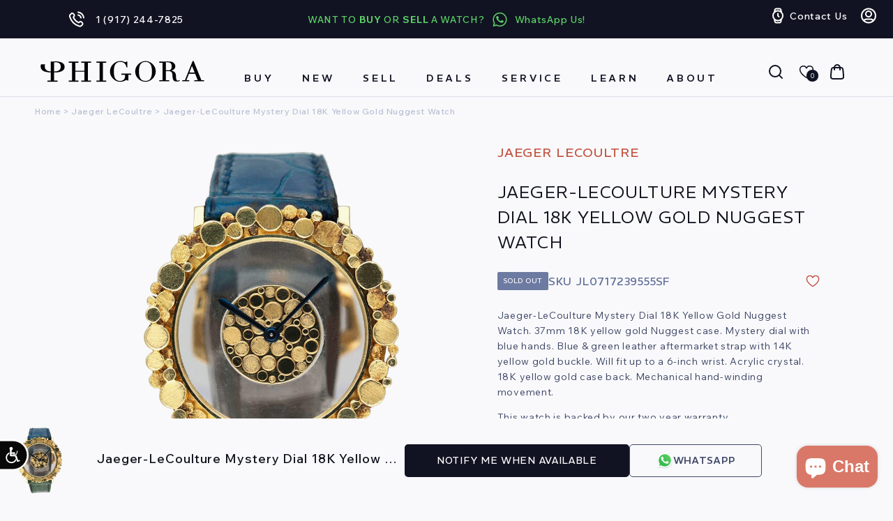

--- FILE ---
content_type: text/html; charset=utf-8
request_url: https://www.phigora.com/products/jaeger-lecoulture-mystery-dial-18k-yellow-gold-nuggest-watch
body_size: 85099
content:
<!doctype html>
<html class="js" lang="en">
  <head>
     <script async src="https://www.googletagmanager.com/gtag/js?id=AW-874471816"></script>
    <script>
  window.dataLayer = window.dataLayer || [];
  function gtag(){dataLayer.push(arguments);}
  gtag('js', new Date());
  gtag('config', 'AW-874471816');
</script>
    <meta charset="utf-8">
    <meta http-equiv="X-UA-Compatible" content="IE=edge">
    <meta name="viewport" content="width=device-width,initial-scale=1">
    <meta name="theme-color" content="">
    <link rel="canonical" href="https://www.phigora.com/products/jaeger-lecoulture-mystery-dial-18k-yellow-gold-nuggest-watch">
    <meta name="google-site-verification" content="QtnRSvZh7vHkMqoEFcfxfQtSEpq6Qm2RK6IFzYnbiWM" /><link rel="icon" type="image/png" href="//www.phigora.com/cdn/shop/files/phigora_logo_Black.png?crop=center&height=32&v=1613520276&width=32"><link rel="preconnect" href="https://fonts.shopifycdn.com" crossorigin><link rel="preconnect" href="https://fonts.googleapis.com">
    <link rel="preconnect" href="https://fonts.gstatic.com" crossorigin>
    <link
      href="https://fonts.googleapis.com/css2?family=REM:ital,wght@0,100..900;1,100..900&family=Wix+Madefor+Text:ital,wght@0,400..800;1,400..800&display=swap"
      rel="stylesheet"
    >

    <title>
      Jaeger-LeCoulture Mystery Dial 18K Yellow Gold Nuggest Watch
 &ndash; Phigora</title>
    <meta name="google-site-verification" content="EEZj2FvJofRFNQFN_e16aFwbm0D8WL7j2gxxIBQ80O4" />

    
      <meta name="description" content="Jaeger-LeCoulture Mystery Dial 18K Yellow Gold Nuggest Watch. 37mm 18K yellow gold Nuggest case. Mystery dial with blue hands. Blue &amp;amp; green leather aftermarket strap with 14K yellow gold buckle. Will fit up to a 6-inch wrist. Acrylic crystal. 18K yellow gold case back. Mechanical hand-winding movement.This watch is">
    







<script type='text/javascript' src="https://websitespeedycdn6.b-cdn.net/speedyscripts/ecmrx_12299/ecmrx_12299_1.js"></script>
<script type='text/javascript' src="https://websitespeedycdn6.b-cdn.net/speedyscripts/ecmrx_12299/ecmrx_12299_2.js"></script>
<script type='text/javascript' src="https://websitespeedycdn6.b-cdn.net/speedyscripts/ecmrx_12299/ecmrx_12299_3.js"></script>
													
																																																																																	

    <style id="w3_bg_load">div:not(.w3_bg,.zoomWindow), section:not(.w3_bg), iframelazy:not(.w3_bg){background-image:none !important;}</style>
<script>
var w3_lazy_load_by_px = 200,
    blank_image_webp_url = "https://d2pk8plgu825qi.cloudfront.net/wp-content/uploads/blank.pngw3.webp",
    google_fonts_delay_load = 1e4,
    w3_mousemoveloadimg = !1,
    w3_page_is_scrolled = !1,
    w3_lazy_load_js = 1,
    w3_excluded_js = 0;
class w3_loadscripts {
    constructor(e) {
        this.triggerEvents = e, this.eventOptions = {
            passive: !0
        }, this.userEventListener = this.triggerListener.bind(this), this.lazy_trigger, this.style_load_fired, this.lazy_scripts_load_fired = 0, this.scripts_load_fired = 0, this.scripts_load_fire = 0, this.excluded_js = w3_excluded_js, this.w3_lazy_load_js = w3_lazy_load_js, this.w3_fonts = "undefined" != typeof w3_googlefont ? w3_googlefont : [], this.w3_styles = [], this.w3_scripts = {
            normal: [],
            async: [],
            defer: [],
            lazy: []
        }, this.allJQueries = []
    }
    user_events_add(e) {
        this.triggerEvents.forEach(t => window.addEventListener(t, e.userEventListener, e.eventOptions))
    }
    user_events_remove(e) {
        this.triggerEvents.forEach(t => window.removeEventListener(t, e.userEventListener, e.eventOptions))
    }
    triggerListener_on_load() {
        "loading" === document.readyState ? document.addEventListener("DOMContentLoaded", this.load_resources.bind(this)) : this.load_resources()
    }
    triggerListener() {
        this.user_events_remove(this), this.lazy_scripts_load_fired = 1, this.add_html_class("w3_user"), "loading" === document.readyState ? (document.addEventListener("DOMContentLoaded", this.load_style_resources.bind(this)), this.scripts_load_fire || document.addEventListener("DOMContentLoaded", this.load_resources.bind(this))) : (this.load_style_resources(), this.scripts_load_fire || this.load_resources())
    }
    async load_style_resources() {
        this.style_load_fired || (this.style_load_fired = !0, this.register_styles(), document.getElementsByTagName("html")[0].setAttribute("data-css", this.w3_styles.length), document.getElementsByTagName("html")[0].setAttribute("data-css-loaded", 0), this.preload_scripts(this.w3_styles), this.load_styles_preloaded())
    }
    async load_styles_preloaded() {
        setTimeout(function(e) {
            document.getElementsByTagName("html")[0].classList.contains("css-preloaded") ? e.load_styles(e.w3_styles) : e.load_styles_preloaded()
        }, 200, this)
    }
    async load_resources() {
        this.scripts_load_fired || (this.scripts_load_fired = !0, this.hold_event_listeners(), this.exe_document_write(), this.register_scripts(), this.add_html_class("w3_start"), "function" == typeof w3_events_on_start_js && w3_events_on_start_js(), this.preload_scripts(this.w3_scripts.normal), this.preload_scripts(this.w3_scripts.defer), this.preload_scripts(this.w3_scripts.async), this.wnwAnalytics(), this.wnwBoomerang(), await this.load_scripts(this.w3_scripts.normal), await this.load_scripts(this.w3_scripts.defer), await this.load_scripts(this.w3_scripts.async), await this.execute_domcontentloaded(), await this.execute_window_load(), window.dispatchEvent(new Event("w3-scripts-loaded")), this.add_html_class("w3_js"), "function" == typeof w3_events_on_end_js && w3_events_on_end_js(), this.lazy_trigger = setInterval(this.w3_trigger_lazy_script, 500, this))
    }
    async w3_trigger_lazy_script(e) {
        e.lazy_scripts_load_fired && (await e.load_scripts(e.w3_scripts.lazy), e.add_html_class("jsload"), clearInterval(e.lazy_trigger))
    }
    add_html_class(e) {
        document.getElementsByTagName("html")[0].classList.add(e)
    }
    register_scripts() {
        document.querySelectorAll("script[type=lazyload_int]").forEach(e => {
            e.hasAttribute("data-src") ? e.hasAttribute("async") && !1 !== e.async ? this.w3_scripts.async.push(e) : e.hasAttribute("defer") && !1 !== e.defer || "module" === e.getAttribute("data-w3-type") ? this.w3_scripts.defer.push(e) : this.w3_scripts.normal.push(e) : this.w3_scripts.normal.push(e)
        }), document.querySelectorAll("script[type=lazyload_ext]").forEach(e => {
            this.w3_scripts.lazy.push(e)
        })
    }
    register_styles() {
        document.querySelectorAll("link[data-href]").forEach(e => {
            this.w3_styles.push(e)
        })
    }
    async execute_script(e) {
        return await this.repaint_frame(), new Promise(t => {
            let s = document.createElement("script"),
                a;
            [...e.attributes].forEach(e => {
                let t = e.nodeName;
                "type" !== t && "data-src" !== t && ("data-w3-type" === t && (t = "type", a = e.nodeValue), s.setAttribute(t, e.nodeValue))
            }), e.hasAttribute("data-src") ? (s.setAttribute("src", e.getAttribute("data-src")), s.addEventListener("load", t), s.addEventListener("error", t)) : (s.text = e.text, t()), null !== e.parentNode && e.parentNode.replaceChild(s, e)
        })
    }
    async execute_styles(e) {
        var t;
        let s;
        return t = e, void((s = document.createElement("link")).href = t.getAttribute("data-href"), s.rel = "stylesheet", document.head.appendChild(s), t.parentNode.removeChild(t))
    }
    async load_scripts(e) {
        let t = e.shift();
        return t ? (await this.execute_script(t), this.load_scripts(e)) : Promise.resolve()
    }
    async load_styles(e) {
        let t = e.shift();
        return t ? (this.execute_styles(t), this.load_styles(e)) : "loaded"
    }
    async load_fonts(e) {
        var t = document.createDocumentFragment();
        e.forEach(e => {
            let s = document.createElement("link");
            s.href = e, s.rel = "stylesheet", t.appendChild(s)
        }), setTimeout(function() {
            document.head.appendChild(t)
        }, google_fonts_delay_load)
    }
    preload_scripts(e) {
        var t = document.createDocumentFragment(),
            s = 0,
            a = this;
        [...e].forEach(i => {
            let r = i.getAttribute("data-src"),
                n = i.getAttribute("data-href");
            if (r) {
                let d = document.createElement("link");
                d.href = r, d.rel = "preload", d.as = "script", t.appendChild(d)
            } else if (n) {
                let l = document.createElement("link");
                l.href = n, l.rel = "preload", l.as = "style", s++, e.length == s && (l.dataset.last = 1), t.appendChild(l), l.onload = function() {
                    fetch(this.href).then(e => e.blob()).then(e => {
                        a.update_css_loader()
                    }).catch(e => {
                        a.update_css_loader()
                    })
                }, l.onerror = function() {
                    a.update_css_loader()
                }
            }
        }), document.head.appendChild(t)
    }
    update_css_loader() {
        document.getElementsByTagName("html")[0].setAttribute("data-css-loaded", parseInt(document.getElementsByTagName("html")[0].getAttribute("data-css-loaded")) + 1), document.getElementsByTagName("html")[0].getAttribute("data-css") == document.getElementsByTagName("html")[0].getAttribute("data-css-loaded") && document.getElementsByTagName("html")[0].classList.add("css-preloaded")
    }
    hold_event_listeners() {
        let e = {};

        function t(t, s) {
            ! function(t) {
                function s(s) {
                    return e[t].eventsToRewrite.indexOf(s) >= 0 ? "w3-" + s : s
                }
                e[t] || (e[t] = {
                    originalFunctions: {
                        add: t.addEventListener,
                        remove: t.removeEventListener
                    },
                    eventsToRewrite: []
                }, t.addEventListener = function() {
                    arguments[0] = s(arguments[0]), e[t].originalFunctions.add.apply(t, arguments)
                }, t.removeEventListener = function() {
                    arguments[0] = s(arguments[0]), e[t].originalFunctions.remove.apply(t, arguments)
                })
            }(t), e[t].eventsToRewrite.push(s)
        }

        function s(e, t) {
            let s = e[t];
            Object.defineProperty(e, t, {
                get: () => s || function() {},
                set(a) {
                    e["w3" + t] = s = a
                }
            })
        }
        t(document, "DOMContentLoaded"), t(window, "DOMContentLoaded"), t(window, "load"), t(window, "pageshow"), t(document, "readystatechange"), s(document, "onreadystatechange"), s(window, "onload"), s(window, "onpageshow")
    }
    hold_jquery(e) {
        let t = window.jQuery;
        Object.defineProperty(window, "jQuery", {
            get: () => t,
            set(s) {
                if (s && s.fn && !e.allJQueries.includes(s)) {
                    s.fn.ready = s.fn.init.prototype.ready = function(t) {
                        if (void 0 !== t) return e.scripts_load_fired ? e.domReadyFired ? t.bind(document)(s) : document.addEventListener("w3-DOMContentLoaded", () => t.bind(document)(s)) : t.bind(document)(s), s(document)
                    };
                    let a = s.fn.on;
                    s.fn.on = s.fn.init.prototype.on = function() {
                        if ("ready" == arguments[0]) {
                            if (this[0] !== document) return a.apply(this, arguments), this;
                            arguments[1].bind(document)(s)
                        }
                        if (this[0] === window) {
                            function e(e) {
                                return e.split(" ").map(e => "load" === e || 0 === e.indexOf("load.") ? "w3-jquery-load" : e).join(" ")
                            }
                            "string" == typeof arguments[0] || arguments[0] instanceof String ? arguments[0] = e(arguments[0]) : "object" == typeof arguments[0] && Object.keys(arguments[0]).forEach(t => {
                                Object.assign(arguments[0], {
                                    [e(t)]: arguments[0][t]
                                })[t]
                            })
                        }
                        return a.apply(this, arguments), this
                    }, e.allJQueries.push(s)
                }
                t = s
            }
        })
    }
    async execute_domcontentloaded() {
        this.domReadyFired = !0, await this.repaint_frame(), document.dispatchEvent(new Event("w3-DOMContentLoaded")), await this.repaint_frame(), window.dispatchEvent(new Event("w3-DOMContentLoaded")), await this.repaint_frame(), document.dispatchEvent(new Event("w3-readystatechange")), await this.repaint_frame(), document.w3onreadystatechange && document.w3onreadystatechange()
    }
    async execute_window_load() {
        await this.repaint_frame(), setTimeout(function() {
            window.dispatchEvent(new Event("w3-load"))
        }, 100), await this.repaint_frame(), window.w3onload && window.w3onload(), await this.repaint_frame(), this.allJQueries.forEach(e => e(window).trigger("w3-jquery-load")), window.dispatchEvent(new Event("w3-pageshow")), await this.repaint_frame(), window.w3onpageshow && window.w3onpageshow()
    }
    exe_document_write() {
        let e = new Map;
        document.write = document.writeln = function(t) {
            let s = document.currentScript,
                a = document.createRange(),
                i = s.parentElement,
                r = e.get(s);
            void 0 === r && (r = s.nextSibling, e.set(s, r));
            let n = document.createDocumentFragment();
            a.setStart(n, 0), n.appendChild(a.createContextualFragment(t)), i.insertBefore(n, r)
        }
    }
    async repaint_frame() {
        return new Promise(e => requestAnimationFrame(e))
    }
    static execute() {
        let e = new w3_loadscripts(["keydown", "mousemove", "touchmove", "touchstart", "touchend", "wheel"]);
        e.load_fonts(e.w3_fonts), e.user_events_add(e), e.excluded_js || e.hold_jquery(e), e.w3_lazy_load_js || (e.scripts_load_fire = 1, e.triggerListener_on_load());
        let t = setInterval(function e(s) {
            null != document.body && (document.body.getBoundingClientRect().top < -30 && s.triggerListener(), clearInterval(t))
        }, 500, e)
    }
    wnwAnalytics() {
        document.querySelectorAll(".analytics").forEach(function(e) {
            trekkie.integrations = !1;
            var t = document.createElement("script");
            t.innerHTML = e.innerHTML, e.parentNode.insertBefore(t, e.nextSibling), e.parentNode.removeChild(e)
        })
    }
    wnwBoomerang() {
        document.querySelectorAll(".boomerang").forEach(function(e) {
            window.BOOMR.version = !1;
            var t = document.createElement("script");
            t.innerHTML = e.innerHTML, e.parentNode.insertBefore(t, e.nextSibling), e.parentNode.removeChild(e)
        })
    }
}
setTimeout(function(){
w3_loadscripts.execute();
},1000);
</script>
    

<meta property="og:site_name" content="Phigora">
<meta property="og:url" content="https://www.phigora.com/products/jaeger-lecoulture-mystery-dial-18k-yellow-gold-nuggest-watch">
<meta property="og:title" content="Jaeger-LeCoulture Mystery Dial 18K Yellow Gold Nuggest Watch">
<meta property="og:type" content="product">
<meta property="og:description" content="Jaeger-LeCoulture Mystery Dial 18K Yellow Gold Nuggest Watch. 37mm 18K yellow gold Nuggest case. Mystery dial with blue hands. Blue &amp;amp; green leather aftermarket strap with 14K yellow gold buckle. Will fit up to a 6-inch wrist. Acrylic crystal. 18K yellow gold case back. Mechanical hand-winding movement.This watch is"><meta property="og:image" content="http://www.phigora.com/cdn/shop/products/jaeger-lecoulture-mystery-dial-18k-yellow-gold-nuggest-watch-663275.jpg?v=1690418339">
  <meta property="og:image:secure_url" content="https://www.phigora.com/cdn/shop/products/jaeger-lecoulture-mystery-dial-18k-yellow-gold-nuggest-watch-663275.jpg?v=1690418339">
  <meta property="og:image:width" content="806">
  <meta property="og:image:height" content="1129"><meta property="og:price:amount" content="11,999.00">
  <meta property="og:price:currency" content="USD"><meta name="twitter:card" content="summary_large_image">
<meta name="twitter:title" content="Jaeger-LeCoulture Mystery Dial 18K Yellow Gold Nuggest Watch">
<meta name="twitter:description" content="Jaeger-LeCoulture Mystery Dial 18K Yellow Gold Nuggest Watch. 37mm 18K yellow gold Nuggest case. Mystery dial with blue hands. Blue &amp;amp; green leather aftermarket strap with 14K yellow gold buckle. Will fit up to a 6-inch wrist. Acrylic crystal. 18K yellow gold case back. Mechanical hand-winding movement.This watch is">

    
<script src="//www.phigora.com/cdn/shop/t/46/assets/ss_custom.js?v=154617278556818426211756926996" defer></script>

<script>
      (function(h,o,t,j,a,r){
          h.hj=h.hj||function(){(h.hj.q=h.hj.q||[]).push(arguments)};
          h._hjSettings={hjid:3523666,hjsv:6};
          a=o.getElementsByTagName('head')[0];
          r=o.createElement('script');r.async=1;
          r.src=t+h._hjSettings.hjid+j+h._hjSettings.hjsv;
          a.appendChild(r);
      })(window,document,'https://static.hotjar.com/c/hotjar-','.js?sv=');
  </script>
<script>(function (w, d, s, l, i) {
    w[l] = w[l] || []; w[l].push({
      'gtm.start':
        new Date().getTime(), event: 'gtm.js'
    }); var f = d.getElementsByTagName(s)[0],
      j = d.createElement(s), dl = l != 'dataLayer' ? '&l=' + l : ''; j.async = true; j.src =
        'https://www.googletagmanager.com/gtm.js?id=' + i + dl; f.parentNode.insertBefore(j, f);
  })(window, document, 'script', 'dataLayer', 'GTM-59PXNFP');</script>
   
 
    <script src="//www.phigora.com/cdn/shop/t/46/assets/constants.js?v=132983761750457495441750357878" defer="defer"></script>
    <script src="//www.phigora.com/cdn/shop/t/46/assets/pubsub.js?v=25310214064522200911750357880" defer="defer"></script>
    <script src="//www.phigora.com/cdn/shop/t/46/assets/global.js?v=146610565126816588421755372184" defer="defer"></script>
    <script src="//www.phigora.com/cdn/shop/t/46/assets/details-disclosure.js?v=13653116266235556501750357878" defer="defer"></script>
    <script src="//www.phigora.com/cdn/shop/t/46/assets/details-modal.js?v=25581673532751508451750357878" defer="defer"></script>
    
    <script src="//www.phigora.com/cdn/shop/t/46/assets/jquery-3.6.0.min.js?v=115860211936397945481752424668"></script>
    <script src="//www.phigora.com/cdn/shop/t/46/assets/swiper-bundle.min.js?v=108059131501615647841752412670" defer="defer"></script>
    <script src="//www.phigora.com/cdn/shop/t/46/assets/fancybox.js?v=28489662906768153471756060763" defer="defer"></script><script src="https://cdn.jsdelivr.net/gh/igorlino/elevatezoom-plus@1.2.3/src/jquery.ez-plus.js"></script>
    
    
    

    

    <script>window.performance && window.performance.mark && window.performance.mark('shopify.content_for_header.start');</script><meta name="google-site-verification" content="8yNYKhWRDz0DVSLlEOJHJoZoIDTrl9L_f2ebyVc2Kb0">
<meta name="facebook-domain-verification" content="vij4rsnmz177s0hhdhikkfmdw63fmi">
<meta id="shopify-digital-wallet" name="shopify-digital-wallet" content="/8249180196/digital_wallets/dialog">
<meta name="shopify-checkout-api-token" content="cd0f50a022d05349aa40335a34702c5c">
<link rel="alternate" type="application/json+oembed" href="https://www.phigora.com/products/jaeger-lecoulture-mystery-dial-18k-yellow-gold-nuggest-watch.oembed">
<script async="async" src="/checkouts/internal/preloads.js?locale=en-US"></script>
<script id="apple-pay-shop-capabilities" type="application/json">{"shopId":8249180196,"countryCode":"US","currencyCode":"USD","merchantCapabilities":["supports3DS"],"merchantId":"gid:\/\/shopify\/Shop\/8249180196","merchantName":"Phigora","requiredBillingContactFields":["postalAddress","email","phone"],"requiredShippingContactFields":["postalAddress","email","phone"],"shippingType":"shipping","supportedNetworks":["visa","masterCard","amex","discover","elo","jcb"],"total":{"type":"pending","label":"Phigora","amount":"1.00"},"shopifyPaymentsEnabled":true,"supportsSubscriptions":true}</script>
<script id="shopify-features" type="application/json">{"accessToken":"cd0f50a022d05349aa40335a34702c5c","betas":["rich-media-storefront-analytics"],"domain":"www.phigora.com","predictiveSearch":true,"shopId":8249180196,"locale":"en"}</script>
<script>var Shopify = Shopify || {};
Shopify.shop = "mg-phigora.myshopify.com";
Shopify.locale = "en";
Shopify.currency = {"active":"USD","rate":"1.0"};
Shopify.country = "US";
Shopify.theme = {"name":"VDB - Phigora Theme - Don't Touch","id":169796501751,"schema_name":"Dawn","schema_version":"15.3.0","theme_store_id":887,"role":"main"};
Shopify.theme.handle = "null";
Shopify.theme.style = {"id":null,"handle":null};
Shopify.cdnHost = "www.phigora.com/cdn";
Shopify.routes = Shopify.routes || {};
Shopify.routes.root = "/";</script>
<script type="module">!function(o){(o.Shopify=o.Shopify||{}).modules=!0}(window);</script>
<script>!function(o){function n(){var o=[];function n(){o.push(Array.prototype.slice.apply(arguments))}return n.q=o,n}var t=o.Shopify=o.Shopify||{};t.loadFeatures=n(),t.autoloadFeatures=n()}(window);</script>
<script id="shop-js-analytics" type="application/json">{"pageType":"product"}</script>
<script defer="defer" async type="module" src="//www.phigora.com/cdn/shopifycloud/shop-js/modules/v2/client.init-shop-cart-sync_BT-GjEfc.en.esm.js"></script>
<script defer="defer" async type="module" src="//www.phigora.com/cdn/shopifycloud/shop-js/modules/v2/chunk.common_D58fp_Oc.esm.js"></script>
<script defer="defer" async type="module" src="//www.phigora.com/cdn/shopifycloud/shop-js/modules/v2/chunk.modal_xMitdFEc.esm.js"></script>
<script type="module">
  await import("//www.phigora.com/cdn/shopifycloud/shop-js/modules/v2/client.init-shop-cart-sync_BT-GjEfc.en.esm.js");
await import("//www.phigora.com/cdn/shopifycloud/shop-js/modules/v2/chunk.common_D58fp_Oc.esm.js");
await import("//www.phigora.com/cdn/shopifycloud/shop-js/modules/v2/chunk.modal_xMitdFEc.esm.js");

  window.Shopify.SignInWithShop?.initShopCartSync?.({"fedCMEnabled":true,"windoidEnabled":true});

</script>
<script>(function() {
  var isLoaded = false;
  function asyncLoad() {
    if (isLoaded) return;
    isLoaded = true;
    var urls = ["https:\/\/ecommplugins-trustboxsettings.trustpilot.com\/mg-phigora.myshopify.com.js?settings=1569876687997\u0026shop=mg-phigora.myshopify.com","https:\/\/ecommplugins-scripts.trustpilot.com\/v2.1\/js\/header.js?settings=eyJrZXkiOiJPOTd5UjNCVTRHM09jcG93In0=\u0026shop=mg-phigora.myshopify.com","https:\/\/widget.trustpilot.com\/bootstrap\/v5\/tp.widget.sync.bootstrap.min.js?shop=mg-phigora.myshopify.com","https:\/\/cdn.nfcube.com\/instafeed-c65cbddac86cd3ab14e6577671c8b3a7.js?shop=mg-phigora.myshopify.com","https:\/\/str.rise-ai.com\/?shop=mg-phigora.myshopify.com","https:\/\/strn.rise-ai.com\/?shop=mg-phigora.myshopify.com","https:\/\/searchanise-ef84.kxcdn.com\/widgets\/shopify\/init.js?a=3X3O7v3u5k\u0026shop=mg-phigora.myshopify.com","\/\/cdn.shopify.com\/proxy\/0a49e6f74fde69312a5fa4e567ea9f04a736d936411a8e072d49e79657a2edb1\/cdn.bogos.io\/script_tag\/secomapp.scripttag.js?shop=mg-phigora.myshopify.com\u0026sp-cache-control=cHVibGljLCBtYXgtYWdlPTkwMA","https:\/\/shy.elfsight.com\/p\/platform.js?shop=mg-phigora.myshopify.com"];
    for (var i = 0; i < urls.length; i++) {
      var s = document.createElement('script');
      s.type = 'text/javascript';
      s.async = true;
      s.src = urls[i];
      var x = document.getElementsByTagName('script')[0];
      x.parentNode.insertBefore(s, x);
    }
  };
  if(window.attachEvent) {
    window.attachEvent('onload', asyncLoad);
  } else {
    window.addEventListener('load', asyncLoad, false);
  }
})();</script>
<script id="__st">var __st={"a":8249180196,"offset":-18000,"reqid":"af1dacde-de30-4c3d-a2fe-095fde3c9c44-1769395237","pageurl":"www.phigora.com\/products\/jaeger-lecoulture-mystery-dial-18k-yellow-gold-nuggest-watch","u":"a75b0e8cbee4","p":"product","rtyp":"product","rid":7952540958967};</script>
<script>window.ShopifyPaypalV4VisibilityTracking = true;</script>
<script id="form-persister">!function(){'use strict';const t='contact',e='new_comment',n=[[t,t],['blogs',e],['comments',e],[t,'customer']],o='password',r='form_key',c=['recaptcha-v3-token','g-recaptcha-response','h-captcha-response',o],s=()=>{try{return window.sessionStorage}catch{return}},i='__shopify_v',u=t=>t.elements[r],a=function(){const t=[...n].map((([t,e])=>`form[action*='/${t}']:not([data-nocaptcha='true']) input[name='form_type'][value='${e}']`)).join(',');var e;return e=t,()=>e?[...document.querySelectorAll(e)].map((t=>t.form)):[]}();function m(t){const e=u(t);a().includes(t)&&(!e||!e.value)&&function(t){try{if(!s())return;!function(t){const e=s();if(!e)return;const n=u(t);if(!n)return;const o=n.value;o&&e.removeItem(o)}(t);const e=Array.from(Array(32),(()=>Math.random().toString(36)[2])).join('');!function(t,e){u(t)||t.append(Object.assign(document.createElement('input'),{type:'hidden',name:r})),t.elements[r].value=e}(t,e),function(t,e){const n=s();if(!n)return;const r=[...t.querySelectorAll(`input[type='${o}']`)].map((({name:t})=>t)),u=[...c,...r],a={};for(const[o,c]of new FormData(t).entries())u.includes(o)||(a[o]=c);n.setItem(e,JSON.stringify({[i]:1,action:t.action,data:a}))}(t,e)}catch(e){console.error('failed to persist form',e)}}(t)}const f=t=>{if('true'===t.dataset.persistBound)return;const e=function(t,e){const n=function(t){return'function'==typeof t.submit?t.submit:HTMLFormElement.prototype.submit}(t).bind(t);return function(){let t;return()=>{t||(t=!0,(()=>{try{e(),n()}catch(t){(t=>{console.error('form submit failed',t)})(t)}})(),setTimeout((()=>t=!1),250))}}()}(t,(()=>{m(t)}));!function(t,e){if('function'==typeof t.submit&&'function'==typeof e)try{t.submit=e}catch{}}(t,e),t.addEventListener('submit',(t=>{t.preventDefault(),e()})),t.dataset.persistBound='true'};!function(){function t(t){const e=(t=>{const e=t.target;return e instanceof HTMLFormElement?e:e&&e.form})(t);e&&m(e)}document.addEventListener('submit',t),document.addEventListener('DOMContentLoaded',(()=>{const e=a();for(const t of e)f(t);var n;n=document.body,new window.MutationObserver((t=>{for(const e of t)if('childList'===e.type&&e.addedNodes.length)for(const t of e.addedNodes)1===t.nodeType&&'FORM'===t.tagName&&a().includes(t)&&f(t)})).observe(n,{childList:!0,subtree:!0,attributes:!1}),document.removeEventListener('submit',t)}))}()}();</script>
<script integrity="sha256-4kQ18oKyAcykRKYeNunJcIwy7WH5gtpwJnB7kiuLZ1E=" data-source-attribution="shopify.loadfeatures" defer="defer" src="//www.phigora.com/cdn/shopifycloud/storefront/assets/storefront/load_feature-a0a9edcb.js" crossorigin="anonymous"></script>
<script data-source-attribution="shopify.dynamic_checkout.dynamic.init">var Shopify=Shopify||{};Shopify.PaymentButton=Shopify.PaymentButton||{isStorefrontPortableWallets:!0,init:function(){window.Shopify.PaymentButton.init=function(){};var t=document.createElement("script");t.src="https://www.phigora.com/cdn/shopifycloud/portable-wallets/latest/portable-wallets.en.js",t.type="module",document.head.appendChild(t)}};
</script>
<script data-source-attribution="shopify.dynamic_checkout.buyer_consent">
  function portableWalletsHideBuyerConsent(e){var t=document.getElementById("shopify-buyer-consent"),n=document.getElementById("shopify-subscription-policy-button");t&&n&&(t.classList.add("hidden"),t.setAttribute("aria-hidden","true"),n.removeEventListener("click",e))}function portableWalletsShowBuyerConsent(e){var t=document.getElementById("shopify-buyer-consent"),n=document.getElementById("shopify-subscription-policy-button");t&&n&&(t.classList.remove("hidden"),t.removeAttribute("aria-hidden"),n.addEventListener("click",e))}window.Shopify?.PaymentButton&&(window.Shopify.PaymentButton.hideBuyerConsent=portableWalletsHideBuyerConsent,window.Shopify.PaymentButton.showBuyerConsent=portableWalletsShowBuyerConsent);
</script>
<script data-source-attribution="shopify.dynamic_checkout.cart.bootstrap">document.addEventListener("DOMContentLoaded",(function(){function t(){return document.querySelector("shopify-accelerated-checkout-cart, shopify-accelerated-checkout")}if(t())Shopify.PaymentButton.init();else{new MutationObserver((function(e,n){t()&&(Shopify.PaymentButton.init(),n.disconnect())})).observe(document.body,{childList:!0,subtree:!0})}}));
</script>
<link id="shopify-accelerated-checkout-styles" rel="stylesheet" media="screen" href="https://www.phigora.com/cdn/shopifycloud/portable-wallets/latest/accelerated-checkout-backwards-compat.css" crossorigin="anonymous">
<style id="shopify-accelerated-checkout-cart">
        #shopify-buyer-consent {
  margin-top: 1em;
  display: inline-block;
  width: 100%;
}

#shopify-buyer-consent.hidden {
  display: none;
}

#shopify-subscription-policy-button {
  background: none;
  border: none;
  padding: 0;
  text-decoration: underline;
  font-size: inherit;
  cursor: pointer;
}

#shopify-subscription-policy-button::before {
  box-shadow: none;
}

      </style>
<script id="sections-script" data-sections="header" defer="defer" src="//www.phigora.com/cdn/shop/t/46/compiled_assets/scripts.js?v=71685"></script>
<script>window.performance && window.performance.mark && window.performance.mark('shopify.content_for_header.end');</script>
    <script src="//searchanise-ef84.kxcdn.com/widgets/shopify/init.js?a=3X3O7v3u5k"></script>
      <!-- Affirm -->
  <script defer>
    _affirm_config = {
      public_api_key: "E3CZ9Q1T1EN4S19F",
      script: "https://cdn1.affirm.com/js/v2/affirm.js"
    };
    (function(l,g,m,e,a,f,b){var d,c=l[m]||{},h=document.createElement(f),n=document.getElementsByTagName(f)[0],k=function(a,b,c){return function(){a[b]._.push([c,arguments])}};c[e]=k(c,e,"set");d=c[e];c[a]={};c[a]._=[];d._=[];c[a][b]=k(c,a,b);a=0;for(b="set add save post open empty reset on off trigger ready setProduct".split(" ");a<b.length;a++)d[b[a]]=k(c,e,b[a]);a=0;for(b=["get","token","url","items"];a<b.length;a++)d[b[a]]=function(){};h.async=!0;h.src=g[f];n.parentNode.insertBefore(h,n);delete g[f];d(g);l[m]=c})(window,_affirm_config,"affirm","checkout","ui","script","ready");
  </script>
  <!-- End Affirm -->

    <script type="text/javascript">
      var _ss = _ss || [];
    _ss.push(['_setDomain', 'https://koi-3QNUCU8U54.marketingautomation.services/net']);
    _ss.push(['_setAccount', 'KOI-4KVPIHGW94']);
    _ss.push(['_trackPageView']);
      window._pa = window._pa || {};
      // _pa.orderId = "myOrderId"; // OPTIONAL: attach unique conversion identifier to conversions
      // _pa.revenue = "19.99"; // OPTIONAL: attach dynamic purchase values to conversions
      // _pa.productId = "myProductId"; // OPTIONAL: Include product ID for use with dynamic ads
    (function() {
      var ss = document.createElement('script');
      ss.type = 'text/javascript'; ss.async = true;
      ss.src = ('https:' == document.location.protocol ? 'https://' : 'http://') + 'koi-3QNUCU8U54.marketingautomation.services/client/ss.js?ver=2.4.0';
      var scr = document.getElementsByTagName('script')[0];
        scr.parentNode.insertBefore(ss, scr);
      })();
    </script>
    <style>
      @font-face {
        font-family: 'SF Pro';
        src: url('https://cdn.shopify.com/s/files/1/0082/4918/0196/files/SFProText-Regular.eot?v=1751121599');
        src: url('https://cdn.shopify.com/s/files/1/0082/4918/0196/files/SFProText-Regular.eot?v=1751121599&#iefix') format('embedded-opentype'),
          url('https://cdn.shopify.com/s/files/1/0082/4918/0196/files/SFProText-Regular.woff2?v=1751121598') format('woff2'),
          url('https://cdn.shopify.com/s/files/1/0082/4918/0196/files/SFProText-Regular.woff?v=1751121598') format('woff'),
          url('https://cdn.shopify.com/s/files/1/0082/4918/0196/files/SFProText-Regular.ttf?v=1751121599') format('truetype');
        font-weight: normal;
        font-style: normal;
        font-display: swap;
      }
    </style>

    <style data-shopify>
      @font-face {
  font-family: Assistant;
  font-weight: 400;
  font-style: normal;
  font-display: swap;
  src: url("//www.phigora.com/cdn/fonts/assistant/assistant_n4.9120912a469cad1cc292572851508ca49d12e768.woff2") format("woff2"),
       url("//www.phigora.com/cdn/fonts/assistant/assistant_n4.6e9875ce64e0fefcd3f4446b7ec9036b3ddd2985.woff") format("woff");
}

      @font-face {
  font-family: Assistant;
  font-weight: 700;
  font-style: normal;
  font-display: swap;
  src: url("//www.phigora.com/cdn/fonts/assistant/assistant_n7.bf44452348ec8b8efa3aa3068825305886b1c83c.woff2") format("woff2"),
       url("//www.phigora.com/cdn/fonts/assistant/assistant_n7.0c887fee83f6b3bda822f1150b912c72da0f7b64.woff") format("woff");
}

      
      
      @font-face {
  font-family: Assistant;
  font-weight: 400;
  font-style: normal;
  font-display: swap;
  src: url("//www.phigora.com/cdn/fonts/assistant/assistant_n4.9120912a469cad1cc292572851508ca49d12e768.woff2") format("woff2"),
       url("//www.phigora.com/cdn/fonts/assistant/assistant_n4.6e9875ce64e0fefcd3f4446b7ec9036b3ddd2985.woff") format("woff");
}


      
        :root,
        .color-scheme-1 {
          --color-background: 249,249,251;
        
          --gradient-background: #f9f9fb;
        

        

        --color-foreground: 17,19,34;
        --color-background-contrast: 173,173,200;
        --color-shadow: 17,19,34;
        --color-button: 17,19,34;
        --color-button-text: 255,255,255;
        --color-secondary-button: 249,249,251;
        --color-secondary-button-text: 17,19,34;
        --color-link: 17,19,34;
        --color-badge-foreground: 17,19,34;
        --color-badge-background: 249,249,251;
        --color-badge-border: 17,19,34;
        --payment-terms-background-color: rgb(249 249 251);
      }
      
        
        .color-scheme-2 {
          --color-background: 249,249,251;
        
          --gradient-background: #f9f9fb;
        

        

        --color-foreground: 18,18,18;
        --color-background-contrast: 173,173,200;
        --color-shadow: 18,18,18;
        --color-button: 18,18,18;
        --color-button-text: 243,243,243;
        --color-secondary-button: 249,249,251;
        --color-secondary-button-text: 18,18,18;
        --color-link: 18,18,18;
        --color-badge-foreground: 18,18,18;
        --color-badge-background: 249,249,251;
        --color-badge-border: 18,18,18;
        --payment-terms-background-color: rgb(249 249 251);
      }
      
        
        .color-scheme-3 {
          --color-background: 36,40,51;
        
          --gradient-background: #242833;
        

        

        --color-foreground: 255,255,255;
        --color-background-contrast: 47,52,66;
        --color-shadow: 18,18,18;
        --color-button: 255,255,255;
        --color-button-text: 0,0,0;
        --color-secondary-button: 36,40,51;
        --color-secondary-button-text: 255,255,255;
        --color-link: 255,255,255;
        --color-badge-foreground: 255,255,255;
        --color-badge-background: 36,40,51;
        --color-badge-border: 255,255,255;
        --payment-terms-background-color: rgb(36 40 51);
      }
      
        
        .color-scheme-4 {
          --color-background: 18,18,18;
        
          --gradient-background: #121212;
        

        

        --color-foreground: 255,255,255;
        --color-background-contrast: 146,146,146;
        --color-shadow: 18,18,18;
        --color-button: 255,255,255;
        --color-button-text: 18,18,18;
        --color-secondary-button: 18,18,18;
        --color-secondary-button-text: 255,255,255;
        --color-link: 255,255,255;
        --color-badge-foreground: 255,255,255;
        --color-badge-background: 18,18,18;
        --color-badge-border: 255,255,255;
        --payment-terms-background-color: rgb(18 18 18);
      }
      
        
        .color-scheme-5 {
          --color-background: 17,19,34;
        
          --gradient-background: #111322;
        

        

        --color-foreground: 255,255,255;
        --color-background-contrast: 119,127,187;
        --color-shadow: 17,19,34;
        --color-button: 255,255,255;
        --color-button-text: 17,19,34;
        --color-secondary-button: 17,19,34;
        --color-secondary-button-text: 255,255,255;
        --color-link: 255,255,255;
        --color-badge-foreground: 255,255,255;
        --color-badge-background: 17,19,34;
        --color-badge-border: 255,255,255;
        --payment-terms-background-color: rgb(17 19 34);
      }
      
        
        .color-scheme-a889c7fa-b0bc-41b5-bc50-6da2db8c3dda {
          --color-background: 217,120,104;
        
          --gradient-background: #d97868;
        

        

        --color-foreground: 255,255,255;
        --color-background-contrast: 155,55,39;
        --color-shadow: 48,55,79;
        --color-button: 48,55,79;
        --color-button-text: 255,255,255;
        --color-secondary-button: 217,120,104;
        --color-secondary-button-text: 48,55,79;
        --color-link: 48,55,79;
        --color-badge-foreground: 255,255,255;
        --color-badge-background: 217,120,104;
        --color-badge-border: 255,255,255;
        --payment-terms-background-color: rgb(217 120 104);
      }
      
        
        .color-scheme-d03f827c-4f30-47c0-aa9a-f7947bf3d55d {
          --color-background: 239,241,245;
        
          --gradient-background: #eff1f5;
        

        

        --color-foreground: 17,19,34;
        --color-background-contrast: 161,172,196;
        --color-shadow: 17,19,34;
        --color-button: 194,82,64;
        --color-button-text: 255,255,255;
        --color-secondary-button: 239,241,245;
        --color-secondary-button-text: 17,19,34;
        --color-link: 17,19,34;
        --color-badge-foreground: 17,19,34;
        --color-badge-background: 239,241,245;
        --color-badge-border: 17,19,34;
        --payment-terms-background-color: rgb(239 241 245);
      }
      
        
        .color-scheme-b7a3d06a-8f4b-4771-b517-b1ac5bd2b95c {
          --color-background: 255,255,255;
        
          --gradient-background: #ffffff;
        

        

        --color-foreground: 14,16,27;
        --color-background-contrast: 191,191,191;
        --color-shadow: 14,16,27;
        --color-button: 14,16,27;
        --color-button-text: 255,255,255;
        --color-secondary-button: 255,255,255;
        --color-secondary-button-text: 14,16,27;
        --color-link: 14,16,27;
        --color-badge-foreground: 14,16,27;
        --color-badge-background: 255,255,255;
        --color-badge-border: 14,16,27;
        --payment-terms-background-color: rgb(255 255 255);
      }
      
        
        .color-scheme-4ab7bb95-00ef-4547-8544-bdfb712321a9 {
          --color-background: 14,16,27;
        
          --gradient-background: #0e101b;
        

        

        --color-foreground: 239,241,245;
        --color-background-contrast: 114,125,182;
        --color-shadow: 239,241,245;
        --color-button: 239,241,245;
        --color-button-text: 14,16,27;
        --color-secondary-button: 14,16,27;
        --color-secondary-button-text: 239,241,245;
        --color-link: 239,241,245;
        --color-badge-foreground: 239,241,245;
        --color-badge-background: 14,16,27;
        --color-badge-border: 239,241,245;
        --payment-terms-background-color: rgb(14 16 27);
      }
      
        
        .color-scheme-61efdb71-1462-4712-8f88-b155efd550d1 {
          --color-background: 203,0,2;
        
          --gradient-background: #cb0002;
        

        

        --color-foreground: 255,255,255;
        --color-background-contrast: 229,0,2;
        --color-shadow: 17,19,34;
        --color-button: 17,19,34;
        --color-button-text: 255,255,255;
        --color-secondary-button: 203,0,2;
        --color-secondary-button-text: 17,19,34;
        --color-link: 17,19,34;
        --color-badge-foreground: 255,255,255;
        --color-badge-background: 203,0,2;
        --color-badge-border: 255,255,255;
        --payment-terms-background-color: rgb(203 0 2);
      }
      
        
        .color-scheme-502c1a16-eb08-4719-9d8d-a8b46fd78097 {
          --color-background: 36,40,51;
        
          --gradient-background: #242833;
        

        

        --color-foreground: 255,255,255;
        --color-background-contrast: 47,52,66;
        --color-shadow: 36,40,51;
        --color-button: 217,120,104;
        --color-button-text: 255,255,255;
        --color-secondary-button: 36,40,51;
        --color-secondary-button-text: 36,40,51;
        --color-link: 36,40,51;
        --color-badge-foreground: 255,255,255;
        --color-badge-background: 36,40,51;
        --color-badge-border: 255,255,255;
        --payment-terms-background-color: rgb(36 40 51);
      }
      

      body, .color-scheme-1, .color-scheme-2, .color-scheme-3, .color-scheme-4, .color-scheme-5, .color-scheme-a889c7fa-b0bc-41b5-bc50-6da2db8c3dda, .color-scheme-d03f827c-4f30-47c0-aa9a-f7947bf3d55d, .color-scheme-b7a3d06a-8f4b-4771-b517-b1ac5bd2b95c, .color-scheme-4ab7bb95-00ef-4547-8544-bdfb712321a9, .color-scheme-61efdb71-1462-4712-8f88-b155efd550d1, .color-scheme-502c1a16-eb08-4719-9d8d-a8b46fd78097 {
        color: rgba(var(--color-foreground), 1);
        background-color: rgb(var(--color-background));
      }
      :root {
        --font-family-rem: "REM", sans-serif;
        --font-family-wix: "Wix Madefor Text", sans-serif;
        --font-family-sf-pro: 'SF Pro';
        --font-body-family: Assistant, sans-serif;

        --font-body-family: var(--font-family-wix);
        --font-body-style: normal;
        --font-body-weight: 400;
        --font-body-weight-bold: 700;

        /* --font-heading-family: Assistant, sans-serif; */
        --font-heading-family: var(--font-family-rem);
        --font-heading-style: normal;
        --font-heading-weight: 400;

        --font-body-scale: 1.0;
        --font-heading-scale: 1.0;

        --media-padding: px;
        --media-border-opacity: 0.05;
        --media-border-width: 1px;
        --media-radius: 0px;
        --media-shadow-opacity: 0.0;
        --media-shadow-horizontal-offset: 0px;
        --media-shadow-vertical-offset: 4px;
        --media-shadow-blur-radius: 5px;
        --media-shadow-visible: 0;

        --page-width: 144rem;
        --page-width-margin: 0rem;

        --product-card-image-padding: 0.0rem;
        --product-card-corner-radius: 0.0rem;
        --product-card-text-alignment: left;
        --product-card-border-width: 0.0rem;
        --product-card-border-opacity: 0.1;
        --product-card-shadow-opacity: 0.0;
        --product-card-shadow-visible: 0;
        --product-card-shadow-horizontal-offset: 0.0rem;
        --product-card-shadow-vertical-offset: 0.4rem;
        --product-card-shadow-blur-radius: 0.5rem;

        --collection-card-image-padding: 0.0rem;
        --collection-card-corner-radius: 0.0rem;
        --collection-card-text-alignment: left;
        --collection-card-border-width: 0.0rem;
        --collection-card-border-opacity: 0.1;
        --collection-card-shadow-opacity: 0.0;
        --collection-card-shadow-visible: 0;
        --collection-card-shadow-horizontal-offset: 0.0rem;
        --collection-card-shadow-vertical-offset: 0.4rem;
        --collection-card-shadow-blur-radius: 0.5rem;

        --blog-card-image-padding: 0.0rem;
        --blog-card-corner-radius: 0.0rem;
        --blog-card-text-alignment: left;
        --blog-card-border-width: 0.0rem;
        --blog-card-border-opacity: 0.1;
        --blog-card-shadow-opacity: 0.0;
        --blog-card-shadow-visible: 0;
        --blog-card-shadow-horizontal-offset: 0.0rem;
        --blog-card-shadow-vertical-offset: 0.4rem;
        --blog-card-shadow-blur-radius: 0.5rem;

        --badge-corner-radius: 0.2rem;

        --popup-border-width: 1px;
        --popup-border-opacity: 0.1;
        --popup-corner-radius: 0px;
        --popup-shadow-opacity: 0.05;
        --popup-shadow-horizontal-offset: 0px;
        --popup-shadow-vertical-offset: 4px;
        --popup-shadow-blur-radius: 5px;

        --drawer-border-width: 1px;
        --drawer-border-opacity: 0.1;
        --drawer-shadow-opacity: 0.0;
        --drawer-shadow-horizontal-offset: 0px;
        --drawer-shadow-vertical-offset: 4px;
        --drawer-shadow-blur-radius: 5px;

        --spacing-sections-desktop: 0px;
        --spacing-sections-mobile: 0px;

        --grid-desktop-vertical-spacing: 8px;
        --grid-desktop-horizontal-spacing: 8px;
        --grid-mobile-vertical-spacing: 4px;
        --grid-mobile-horizontal-spacing: 4px;

        --text-boxes-border-opacity: 0.1;
        --text-boxes-border-width: 0px;
        --text-boxes-radius: 0px;
        --text-boxes-shadow-opacity: 0.0;
        --text-boxes-shadow-visible: 0;
        --text-boxes-shadow-horizontal-offset: 0px;
        --text-boxes-shadow-vertical-offset: 4px;
        --text-boxes-shadow-blur-radius: 5px;

        --buttons-radius: 4px;
        --buttons-radius-outset: 5px;
        --buttons-border-width: 1px;
        --buttons-border-opacity: 1.0;
        --buttons-shadow-opacity: 0.0;
        --buttons-shadow-visible: 0;
        --buttons-shadow-horizontal-offset: 0px;
        --buttons-shadow-vertical-offset: 4px;
        --buttons-shadow-blur-radius: 5px;
        --buttons-border-offset: 0.3px;

        --inputs-radius: 0px;
        --inputs-border-width: 1px;
        --inputs-border-opacity: 0.55;
        --inputs-shadow-opacity: 0.05;
        --inputs-shadow-horizontal-offset: 0px;
        --inputs-margin-offset: 4px;
        --inputs-shadow-vertical-offset: 4px;
        --inputs-shadow-blur-radius: 5px;
        --inputs-radius-outset: 0px;

        --variant-pills-radius: 40px;
        --variant-pills-border-width: 1px;
        --variant-pills-border-opacity: 0.55;
        --variant-pills-shadow-opacity: 0.0;
        --variant-pills-shadow-horizontal-offset: 0px;
        --variant-pills-shadow-vertical-offset: 4px;
        --variant-pills-shadow-blur-radius: 5px;
      }

      *,
      *::before,
      *::after {
        box-sizing: inherit;
      }

      html {
        box-sizing: border-box;
        font-size: calc(var(--font-body-scale) * 62.5%);
        height: 100%;
      }

      body {
        display: grid;
        grid-template-rows: auto auto 1fr auto;
        grid-template-columns: 100%;
        min-height: 100%;
        margin: 0;
        font-size: 1.5rem;
        letter-spacing: 0.06rem;
        line-height: calc(1 + 0.8 / var(--font-body-scale));
        font-family: var(--font-body-family);
        font-style: var(--font-body-style);
        font-weight: var(--font-body-weight);
      }

      @media screen and (min-width: 750px) {
        body {
          font-size: 1.6rem;
        }
      }
    </style>

    <link href="//www.phigora.com/cdn/shop/t/46/assets/base.css?v=181179425412210596251763368610" rel="stylesheet" type="text/css" media="all" />
    <link href="//www.phigora.com/cdn/shop/t/46/assets/custom-m.css?v=63181552758682407871766557763" rel="stylesheet" type="text/css" media="all" />
    <link href="//www.phigora.com/cdn/shop/t/46/assets/responsive-m.css?v=148233923255420226911766557777" rel="stylesheet" type="text/css" media="all" />
    <link rel="stylesheet" href="//www.phigora.com/cdn/shop/t/46/assets/component-cart-items.css?v=123948438698973640091765443522" media="print" onload="this.media='all'">
    <link href="//www.phigora.com/cdn/shop/t/46/assets/swiper-bundle.min.css?v=127803016596819466191752412660" rel="stylesheet" type="text/css" media="all" />
    <link href="//www.phigora.com/cdn/shop/t/46/assets/fancybox.css?v=35700651185130376481756060786" rel="stylesheet" type="text/css" media="all" />
<link href="//www.phigora.com/cdn/shop/t/46/assets/component-cart-drawer.css?v=166812184790439315911757002585" rel="stylesheet" type="text/css" media="all" />
      <link href="//www.phigora.com/cdn/shop/t/46/assets/component-cart.css?v=74240731760768777011765350092" rel="stylesheet" type="text/css" media="all" />
      <link href="//www.phigora.com/cdn/shop/t/46/assets/component-totals.css?v=15906652033866631521750357878" rel="stylesheet" type="text/css" media="all" />
      <link href="//www.phigora.com/cdn/shop/t/46/assets/component-price.css?v=70172745017360139101750357878" rel="stylesheet" type="text/css" media="all" />
      <link href="//www.phigora.com/cdn/shop/t/46/assets/component-discounts.css?v=152760482443307489271750357878" rel="stylesheet" type="text/css" media="all" />
<link
      rel="preload"
      as="style"
      href="//www.phigora.com/cdn/shop/t/46/assets/component-mega-menu.css?v=88487289525865809241764911525"
      onload="this.onload=null;this.rel='stylesheet'"
    >
    <noscript>
      <link rel="stylesheet" href="//www.phigora.com/cdn/shop/t/46/assets/component-mega-menu.css?v=88487289525865809241764911525">
    </noscript>
      <link rel="preload" as="font" href="//www.phigora.com/cdn/fonts/assistant/assistant_n4.9120912a469cad1cc292572851508ca49d12e768.woff2" type="font/woff2" crossorigin>
      

      <link rel="preload" as="font" href="//www.phigora.com/cdn/fonts/assistant/assistant_n4.9120912a469cad1cc292572851508ca49d12e768.woff2" type="font/woff2" crossorigin>
      
<link href="//www.phigora.com/cdn/shop/t/46/assets/component-localization-form.css?v=170315343355214948141750357878" rel="stylesheet" type="text/css" media="all" />
      <script src="//www.phigora.com/cdn/shop/t/46/assets/localization-form.js?v=144176611646395275351750357879" defer="defer"></script><link
        rel="stylesheet"
        href="//www.phigora.com/cdn/shop/t/46/assets/component-predictive-search.css?v=118923337488134913561750357878"
        media="print"
        onload="this.media='all'"
      ><script>
      if (Shopify.designMode) {
        document.documentElement.classList.add('shopify-design-mode');
      }
    </script>

    <!--
      <link rel="stylesheet" href="https://cdn.jsdelivr.net/npm/swiper@11/swiper-bundle.min.css">

      <script src="https://code.jquery.com/jquery-3.6.0.min.js"></script>
      <script src="https://cdn.jsdelivr.net/npm/swiper@11/swiper-bundle.min.js"></script>
    -->
     
<script async src="//phigora.api.useinsider.com/ins.js?id=10006390"></script>


     <script type='text/javascript' src="https://websitespeedycdn6.b-cdn.net/speedyscripts/ecmrx_12248/ecmrx_12248_1.js"></script>
<script type='text/javascript' src="https://websitespeedycdn6.b-cdn.net/speedyscripts/ecmrx_12248/ecmrx_12248_2.js"></script>
<script type='text/javascript' src="https://websitespeedycdn6.b-cdn.net/speedyscripts/ecmrx_12248/ecmrx_12248_3.js"></script>
  <!-- BEGIN app block: shopify://apps/tipo-related-products/blocks/app-embed/75cf2d86-3988-45e7-8f28-ada23c99704f --><script type="text/javascript">
  
    
    
    var Globo = Globo || {};
    window.Globo.RelatedProducts = window.Globo.RelatedProducts || {}; window.moneyFormat = "${{amount}}"; window.shopCurrency = "USD";
    window.globoRelatedProductsConfig = {
      __webpack_public_path__ : "https://cdn.shopify.com/extensions/019a6293-eea2-75db-9d64-cc7878a1288f/related-test-cli3-121/assets/", apiUrl: "https://related-products.globo.io/api", alternateApiUrl: "https://related-products.globo.io",
      shop: "mg-phigora.myshopify.com", domain: "www.phigora.com",themeOs20: true, page: 'product',
      customer:null,
      urls:  { search: "\/search", collection: "\/collections" },
      translation: {"add_to_cart":"Add to cart","added_to_cart":"Added to cart","add_selected_to_cart":"Add selected to cart","added_selected_to_cart":"Added selected to cart","sale":"Sale","total_price":"Total price:","this_item":"This item:","sold_out":"Sold out","add_to_cart_short":"ADD","added_to_cart_short":"ADDED"},
      settings: {"hidewatermark":false,"redirect":true,"new_tab":true,"image_ratio":"400:500","hidden_tags":null,"exclude_tags":null,"hidden_collections":null,"carousel_autoplay":false,"carousel_disable_in_mobile":false,"carousel_items":"4","discount":{"enable":false,"condition":"any","type":"percentage","value":10},"sold_out":false,"carousel_loop":true,"carousel_rtl":false,"visible_tags":null},
      boughtTogetherIds: {},
      trendingProducts: [7933253386487,7854225424631,7604995686647,8268505022711,7638263922935,7894699737335,9572757504247,7854495465719,9643159257335,9527543234807,9773825720567,9773820379383,9835271487735,9880009343223,9798964117751,8292886282487,9843154157815,7694094205175,9817488556279,9881206554871,7559289733367,7739150893303,7948523045111,7859436323063,9663488655607,9627853324535,9571612688631,9819553857783,7962675085559,9673869328631,9829549015287,9673959473399,7443310608631,7492791828727,7953854824695,7575701061879,9748285227255,9865377579255,9814292529399,7910382633207,7969521828087,8337644749047,8122192101623,7907750248695,9627770355959,7919415427319,9493271806199,9553508991223,7877656510711,9625746374903],
      productBoughtTogether: {"type":"product_bought_together","enable":false,"title":{"text":"Frequently Bought Together","color":"#212121","fontSize":"25","align":"left"},"subtitle":{"text":"","color":"#212121","fontSize":"18"},"limit":3,"maxWidth":1170,"conditions":[{"id":"bought_together","status":1},{"id":"manual","status":1},{"id":"vendor","type":"same","status":1},{"id":"type","type":"same","status":1},{"id":"collection","type":"same","status":1},{"id":"tags","type":"same","status":1},{"id":"global","status":1}],"template":{"id":"2","elements":["price","addToCartBtn","variantSelector","saleLabel"],"productTitle":{"fontSize":"15","color":"#212121"},"productPrice":{"fontSize":"14","color":"#212121"},"productOldPrice":{"fontSize":16,"color":"#919191"},"button":{"fontSize":"14","color":"#ffffff","backgroundColor":"#212121"},"saleLabel":{"color":"#fff","backgroundColor":"#c00000"},"this_item":true,"selected":true},"random":false,"discount":true},
      productRelated: {"type":"product_related","enable":false,"title":{"text":"You May Also Like","color":"#212121","fontSize":"25","align":"center"},"subtitle":{"text":null,"color":"#212121","fontSize":"18"},"limit":6,"maxWidth":1170,"conditions":[{"id":"manual","status":0},{"id":"bought_together","status":0},{"id":"vendor","type":"same","status":0},{"id":"type","type":"same","status":0},{"id":"collection","type":"same","status":1},{"id":"tags","type":"same","status":1},{"id":"global","status":0}],"template":{"id":"1","elements":["price","addToCartBtn","variantSelector","saleLabel"],"productTitle":{"fontSize":"15","color":"#212121"},"productPrice":{"fontSize":"14","color":"#212121"},"productOldPrice":{"fontSize":16,"color":"#919191"},"button":{"fontSize":"14","color":"#ffffff","backgroundColor":"#212121"},"saleLabel":{"color":"#fff","backgroundColor":"#c00000"},"this_item":false,"selected":false},"random":false,"discount":false},
      cart: {"type":"cart","enable":false,"title":{"text":"What else do you need?","color":"#212121","fontSize":"20","align":"left"},"subtitle":{"text":"","color":"#212121","fontSize":"18"},"limit":3,"maxWidth":1170,"conditions":[{"id":"manual","status":1},{"id":"bought_together","status":1},{"id":"tags","type":"same","status":1},{"id":"global","status":1}],"template":{"id":"3","elements":["price","addToCartBtn","variantSelector","saleLabel"],"productTitle":{"fontSize":"14","color":"#212121"},"productPrice":{"fontSize":"14","color":"#212121"},"productOldPrice":{"fontSize":16,"color":"#919191"},"button":{"fontSize":"15","color":"#ffffff","backgroundColor":"#212121"},"saleLabel":{"color":"#fff","backgroundColor":"#c00000"},"this_item":true,"selected":true},"random":false,"discount":false},
      basis_collection_handle: 'globo_basis_collection',
      widgets: [],
      offers: [],
      view_name: 'globo.alsobought', cart_properties_name: '_bundle', upsell_properties_name: '_upsell_bundle',
      discounted_ids: [],discount_min_amount: 0,offerdiscounted_ids: [],offerdiscount_min_amount: 0,data: { ids: ["7952540958967"],handles: ["jaeger-lecoulture-mystery-dial-18k-yellow-gold-nuggest-watch"], title : "Jaeger-LeCoulture Mystery Dial 18K Yellow Gold Nuggest Watch", vendors: ["SF_SteveFishman"], types: ["Watches"], tags: ["Availability|Sold","Band Color|Multicolour","Band Material|Leather","Band Type|Strap","Box Papers|None","Brand|Jaeger Lecoultre","Calendar Type|NONE","Case Back|18k Yellow Gold","Case Material|18k Yellow Gold","Case Shape|Round","Case Size (MM)|37","Clasp Material|14k Yellow Gold","Clasp Type|Buckle","Condition|Very Good","Functionality|Manufacturer's Timing Specifications Satsfied","Gender|Unisex","Mark As Sold","Movement|Mechanical Hand Winding","On Consignment|True","Serial Number|1278423","Source|Steve Fishman","UPC|679625080683","Watch Style|Luxury","Watch Style|Vintage","watches"], collections: [] },
        
        product: {id: "7952540958967", title: "Jaeger-LeCoulture Mystery Dial 18K Yellow Gold Nuggest Watch", handle: "jaeger-lecoulture-mystery-dial-18k-yellow-gold-nuggest-watch", price: 1199900, compare_at_price: 0, images: ["//www.phigora.com/cdn/shop/products/jaeger-lecoulture-mystery-dial-18k-yellow-gold-nuggest-watch-663275.jpg?v=1690418339"], variants: [{"id":43935597691127,"title":"Default Title","option1":"Default Title","option2":null,"option3":null,"sku":"JL0717239555SF","requires_shipping":true,"taxable":true,"featured_image":null,"available":false,"name":"Jaeger-LeCoulture Mystery Dial 18K Yellow Gold Nuggest Watch","public_title":null,"options":["Default Title"],"price":1199900,"weight":0,"compare_at_price":0,"inventory_management":"shopify","barcode":"679625080683","requires_selling_plan":false,"selling_plan_allocations":[],"quantity_rule":{"min":1,"max":null,"increment":1}}], available: false, vendor: "SF_SteveFishman", product_type: "Watches", tags: ["Availability|Sold","Band Color|Multicolour","Band Material|Leather","Band Type|Strap","Box Papers|None","Brand|Jaeger Lecoultre","Calendar Type|NONE","Case Back|18k Yellow Gold","Case Material|18k Yellow Gold","Case Shape|Round","Case Size (MM)|37","Clasp Material|14k Yellow Gold","Clasp Type|Buckle","Condition|Very Good","Functionality|Manufacturer's Timing Specifications Satsfied","Gender|Unisex","Mark As Sold","Movement|Mechanical Hand Winding","On Consignment|True","Serial Number|1278423","Source|Steve Fishman","UPC|679625080683","Watch Style|Luxury","Watch Style|Vintage","watches"], published_at:"2023-07-25 16:02:44 -0400"},cartdata:{ ids: [],handles: [], vendors: [], types: [], tags: [], collections: [] },upselldatas:{},cartitems:[],cartitemhandles: [],manualCollectionsDatas: {},layouts: [],
      no_image_url: "https://cdn.shopify.com/s/images/admin/no-image-large.gif",
      manualRecommendations:[], manualVendors:[], manualTags:[], manualProductTypes:[], manualCollections:[],
      app_version : 2,
      collection_handle: "", curPlan :  "FREE" ,
    };
    globoRelatedProductsConfig.data.collections = globoRelatedProductsConfig.data.collections.concat(["pre-owned-luxury-watches","globo_basis_collection","graduation-watches","jaeger-lecoultre","watches-under-20k","strap-watches","unisex","vintage-watches"]);globoRelatedProductsConfig.boughtTogetherIds[7952540958967] = false;globoRelatedProductsConfig.upselldatas[7952540958967] = { title: "Jaeger-LeCoulture Mystery Dial 18K Yellow Gold Nuggest Watch", collections :["pre-owned-luxury-watches","globo_basis_collection","graduation-watches","jaeger-lecoultre","watches-under-20k","strap-watches","unisex","vintage-watches"], tags:["Availability|Sold","Band Color|Multicolour","Band Material|Leather","Band Type|Strap","Box Papers|None","Brand|Jaeger Lecoultre","Calendar Type|NONE","Case Back|18k Yellow Gold","Case Material|18k Yellow Gold","Case Shape|Round","Case Size (MM)|37","Clasp Material|14k Yellow Gold","Clasp Type|Buckle","Condition|Very Good","Functionality|Manufacturer's Timing Specifications Satsfied","Gender|Unisex","Mark As Sold","Movement|Mechanical Hand Winding","On Consignment|True","Serial Number|1278423","Source|Steve Fishman","UPC|679625080683","Watch Style|Luxury","Watch Style|Vintage","watches"], product_type:"Watches"};
</script>
<style>
  
</style>
<script>
  document.addEventListener('DOMContentLoaded', function () {
    document.querySelectorAll('[class*=globo_widget_]').forEach(function (el) {
      if (el.clientWidth < 600) {
        el.classList.add('globo_widget_mobile');
      }
    });
  });
</script>

<!-- BEGIN app snippet: globo-alsobought-style -->
<style>
    .ga-products-box .ga-product_image:after{padding-top:100%;}
    @media only screen and (max-width:749px){.return-link-wrapper{margin-bottom:0 !important;}}
    
        
        
            
                
                
                  .ga-products-box .ga-product_image:after{padding-top:125.0%;}
                
            
        
    
    
#ga-product_bought_together{max-width:1170px;margin:15px auto} #ga-product_bought_together h2{color:#212121;font-size:25px;text-align:left} #ga-product_bought_together .ga-subtitle{color:#212121;font-size:18px;text-align:left} #ga-product_bought_together .ga-product_title, #ga-product_bought_together select.ga-product_variant_select{color:#212121;font-size:15px} #ga-product_bought_together span.ga-product_price{color:#212121;font-size:14px} #ga-product_bought_together .ga-product_oldprice{color:#919191;font-size:14px} #ga-product_bought_together button.ga-product_addtocart, #ga-product_bought_together button.ga-addalltocart{color:#fff;background-color:#212121;font-size:14px} #ga-product_bought_together .ga-label_sale{color:#fff;background-color:#c00000} #ga-product_related{max-width:1170px;margin:15px auto} #ga-product_related h2{color:#212121;font-size:25px;text-align:center} #ga-product_related .ga-subtitle{color:#212121;font-size:18px;text-align:center} #ga-product_related .ga-product_title, #ga-product_related select.ga-product_variant_select{color:#212121;font-size:15px} #ga-product_related span.ga-product_price{color:#212121;font-size:14px} #ga-product_related .ga-product_oldprice{color:#919191;font-size:14px} #ga-product_related button.ga-product_addtocart, #ga-product_related button.ga-addalltocart{color:#fff;background-color:#212121;font-size:14px} #ga-product_related .ga-label_sale{color:#fff;background-color:#c00000}
        
            #ga-cart{max-width:1170px;margin:15px auto} #ga-cart h2{color:#212121;font-size:20px;text-align:left} #ga-cart .ga-subtitle{color:#212121;font-size:16px;text-align:left} #ga-cart .ga-product_title, #ga-cart select.ga-product_variant_select{color:#212121;font-size:14px} #ga-cart span.ga-product_price{color:#212121;font-size:14px} #ga-cart .ga-product_oldprice{color:#919191;font-size:14px} #ga-cart button.ga-product_addtocart, #ga-cart button.ga-addalltocart{color:#fff;background-color:#212121;font-size:15px} #ga-cart .ga-label_sale{color:#fff;background-color:#c00000}
        

</style>
<!-- END app snippet --><!-- BEGIN app snippet: globo-alsobought-template -->
<script id="globoRelatedProductsTemplate2" type="template/html">
  {% if box.template.id == 1 or box.template.id == '1' %}
  <div id="{{box.id}}" data-title="{{box.title.text | escape}}" class="ga ga-template_1 ga-products-box ga-template_themeid_{{ theme_store_id  }}"> {% if box.title and box.title.text and box.title.text != '' %} <h2 class="ga-title section-title"> <span>{{box.title.text}}</span> </h2> {% endif %} {% if box.subtitle and box.subtitle.text and box.subtitle.text != '' %} <div class="ga-subtitle">{{box.subtitle.text}}</div> {% endif %} <div class="ga-products"> <div class="ga-carousel_wrapper"> <div class="ga-carousel gowl-carousel" data-products-count="{{products.size}}"> {% for product in products %} {% assign first_available_variant = false %} {% for variant in product.variants %} {% if first_available_variant == false and variant.available %} {% assign first_available_variant = variant %} {% endif %} {% endfor %} {% if first_available_variant == false %} {% assign first_available_variant = product.variants[0] %} {% endif %} {% if product.images[0] %} {% assign featured_image = product.images[0] | img_url: '350x' %} {% else %} {% assign featured_image = no_image_url | img_url: '350x' %} {% endif %} <div class="ga-product" data-product-id="{{product.id}}"> <a {% if settings.new_tab %} target="_blank" {% endif %} href="/products/{{product.handle}}"> {% if box.template.elements contains 'saleLabel' and first_available_variant.compare_at_price > first_available_variant.price %} <span class="ga-label ga-label_sale">{{translation.sale}}</span> {% endif %} {% unless product.available %} <span class="ga-label ga-label_sold">{{translation.sold_out}}</span> {% endunless %} <div class="ga-product_image ga-product_image_{{product.id}}" id="ga-product_image_{{product.id}}" style="background-image: url('{{featured_image}}')"> <span></span> </div> </a> <a class="ga-product_title  " {% if settings.new_tab %} target="_blank" {% endif %} href="/products/{{product.handle}}">{{product.title}}</a> {% assign variants_size = product.variants | size %} <div class="ga-product_variants-container{% unless box.template.elements contains 'variantSelector' %} ga-hide{% endunless %}"> <select aria-label="Variant" class="ga-product_variant_select {% if variants_size == 1 %}ga-hide{% endif %}"> {% for variant in product.variants %} <option {% if first_available_variant.id == variant.id %} selected {% endif %} {% unless variant.available %} disabled {% endunless %} data-image="{% if variant.featured_image %}{{variant.featured_image.src | img_url: '350x'}}{% else %}{{featured_image}}{% endif %}" data-available="{{variant.available}}" data-compare_at_price="{{variant.compare_at_price}}" data-price="{{variant.price}}" value="{{variant.id}}">{{variant.title}} {% unless variant.available %} - {{translation.sold_out}} {% endunless %} </option> {% endfor %} </select> </div> {% if settings.setHideprice %} {% else %} {% if box.template.elements contains 'price' %} <span class="ga-product_price-container"> <span class="ga-product_price money   {% if first_available_variant.compare_at_price > first_available_variant.price %} ga-product_have_oldprice {% endif %}">{{first_available_variant.price | money}}</span> {% if first_available_variant.compare_at_price > first_available_variant.price %} <s class="ga-product_oldprice money">{{first_available_variant.compare_at_price | money}}</s> {% endif %} </span> {% endif %} {% if box.template.elements contains 'addToCartBtn' %} <button class="ga-product_addtocart" type="button" data-add="{{translation.add_to_cart}}" data-added="{{translation.added_to_cart}}">{{translation.add_to_cart}}</button> {% endif %} {% endif %} </div> {% endfor %} </div> </div> {%- unless settings.hidewatermark == true -%} <p style="text-align: right;font-size:small;display: inline-block !important; width: 100%;">{% if settings.copyright !='' %}{{ settings.copyright }}{%- endif -%}</p>{%- endunless -%} </div> </div>
  {% elsif box.template.id == 2 or box.template.id == '2' %}
  <div id="{{box.id}}" data-title="{{box.title.text | escape}}" class="ga ga-template_2 ga-products-box "> {% if box.title and box.title.text and box.title.text != '' %} <h2 class="ga-title section-title "> <span>{{box.title.text}}</span> </h2> {% endif %} {% if box.subtitle and box.subtitle.text and box.subtitle.text != '' %} <div class="ga-subtitle">{{box.subtitle.text}}</div> {% endif %} {% assign total_price = 0 %} {% assign total_sale_price = 0 %} <div class="ga-products"> <div class="ga-products_image"> {% for product in products %} {% assign first_available_variant = false %} {% for variant in product.variants %} {% if first_available_variant == false and variant.available %} {% assign first_available_variant = variant %} {% endif %} {% endfor %} {% if first_available_variant == false %} {% assign first_available_variant = product.variants[0] %} {% endif %} {% if first_available_variant.available and box.template.selected %} {% assign total_price = total_price | plus: first_available_variant.price %} {% if first_available_variant.compare_at_price > first_available_variant.price %} {% assign total_sale_price = total_sale_price | plus: first_available_variant.compare_at_price %} {% else %} {% assign total_sale_price = total_sale_price | plus: first_available_variant.price %} {% endif %} {% endif %} {% if product.images[0] %} {% assign featured_image = product.images[0] | img_url: '350x' %} {% else %} {% assign featured_image = no_image_url | img_url: '350x' %} {% endif %} <div class="ga-product {% if forloop.last %}last{% endif %}" id="ga-product_{{product.id}}"> <a {% if settings.new_tab %} target="_blank" {% endif %} href="/products/{{product.handle}}"> {% unless product.available %} <span class="ga-label ga-label_sold">{{translation.sold_out}}</span> {% endunless %} <img class="ga-product_image_{{product.id}}" id="ga-product_image_{{product.id}}" src="{{featured_image}}" alt="{{product.title}}"/> </a> </div> {% endfor %} {% if settings.setHideprice %} {% else %} <div class="ga-product-form {% unless total_price > 0 %}ga-hide{% endunless %}"> {% if box.template.elements contains 'price' %} <div> {{translation.total_price}} <span class="ga-product_price ga-product_totalprice money">{{total_price | money}}</span> <span class="ga-product_oldprice ga-product_total_sale_price money {% if total_price >= total_sale_price %} ga-hide {% endif %}">{{ total_sale_price | money}}</span> </div> {% endif %} {% if box.template.elements contains 'addToCartBtn' %} <button class="ga-addalltocart" type="button" data-add="{{translation.add_selected_to_cart}}" data-added="{{translation.added_selected_to_cart}}">{{translation.add_selected_to_cart}}</button> {% endif %} </div> {% endif %} </div> </div> <ul class="ga-products-input"> {% for product in products %} {% assign first_available_variant = false %} {% for variant in product.variants %} {% if first_available_variant == false and variant.available %} {% assign first_available_variant = variant %} {% endif %} {% endfor %} {% if first_available_variant == false %} {% assign first_available_variant = product.variants[0] %} {% endif %} {% if product.images[0] %} {% assign featured_image = product.images[0] | img_url: '350x' %} {% else %} {% assign featured_image = no_image_url | img_url: '350x' %} {% endif %} <li class="ga-product{% unless box.template.selected %} ga-deactive{% endunless %}" data-product-id="{{product.id}}"> <input {% unless product.available %} disabled {% endunless %} class="selectedItem" {% if box.template.selected and product.available == true %} checked {% endif %} type="checkbox" value="{{product.id}}"/> <a class="ga-product_title" {% if settings.new_tab %} target="_blank" {% endif %} href="/products/{{product.handle}}"> {% if product.id == cur_product_id %} <strong>{{translation.this_item}} </strong> {% endif %} {{product.title}} {% unless product.available %} - {{translation.sold_out}} {% endunless %} </a> {% assign variants_size = product.variants | size %} <div class="ga-product_variants-container{% unless box.template.elements contains 'variantSelector' %} ga-hide{% endunless %}"> <select {% unless product.available %} disabled {% endunless %} aria-label="Variant" class="ga-product_variant_select {% if variants_size == 1 %}ga-hide{% endif %}"> {% for variant in product.variants %} <option {% if first_available_variant.id == variant.id %} selected {% endif %} {% unless variant.available %} disabled {% endunless %} data-image="{% if variant.featured_image %}{{variant.featured_image.src | img_url: '100x'}}{% else %}{{featured_image}}{% endif %}" data-available="{{variant.available}}" data-compare_at_price="{{variant.compare_at_price}}" data-price="{{variant.price}}" value="{{variant.id}}">{{variant.title}} {% unless variant.available %} - {{translation.sold_out}} {% endunless %} </option> {% endfor %} </select> </div> {% if settings.setHideprice %} {% else %} {% if box.template.elements contains 'price' %} <span class="ga-product_price-container"> <span class="ga-product_price money   {% if first_available_variant.compare_at_price > first_available_variant.price %} ga-product_have_oldprice {% endif %}">{{first_available_variant.price | money}}</span> {% if first_available_variant.compare_at_price > first_available_variant.price %} <s class="ga-product_oldprice money">{{first_available_variant.compare_at_price | money}}</s> {% endif %} </span> {% endif %} {% endif %} </li> {% endfor %} </ul> {%- unless settings.hidewatermark == true -%} <p style="text-align: right;font-size:small;display: inline-block !important; width: 100%;"> {% if settings.copyright !='' %} {{ settings.copyright }} {%- endif -%} </p> {%- endunless -%} </div>
  {% elsif box.template.id == 3 or box.template.id == '3' %}
  <div id="{{box.id}}" data-title="{{box.title.text | escape}}" class="ga ga-template_3 ga-products-box  "> {% if box.title and box.title.text and box.title.text != '' %} <h2 class="ga-title section-title "> <span>{{box.title.text}}</span> </h2> {% endif %} {% if box.subtitle and box.subtitle.text and box.subtitle.text != '' %} <div class="ga-subtitle">{{box.subtitle.text}}</div> {% endif %} {% assign total_price = 0 %} {% assign total_sale_price = 0 %} <div class="ga-products"> <ul class="ga-products-table"> {% for product in products %} {% assign first_available_variant = false %} {% for variant in product.variants %} {% if first_available_variant == false and variant.available %} {% assign first_available_variant = variant %} {% endif %} {% endfor %} {% if first_available_variant == false %} {% assign first_available_variant = product.variants[0] %} {% endif %} {% if first_available_variant.available and box.template.selected %} {% assign total_price = total_price | plus: first_available_variant.price %} {% if first_available_variant.compare_at_price > first_available_variant.price %} {% assign total_sale_price = total_sale_price | plus: first_available_variant.compare_at_price %} {% else %} {% assign total_sale_price = total_sale_price | plus: first_available_variant.price %} {% endif %} {% endif %} {% if product.images[0] %} {% assign featured_image = product.images[0] | img_url: '100x' %} {% else %} {% assign featured_image = no_image_url | img_url: '100x' %} {% endif %} <li class="ga-product{% unless box.template.selected %} ga-deactive{% endunless %}" data-product-id="{{product.id}}"> <div class="product_main"> <input {% unless product.available %} disabled {% endunless %} class="selectedItem" {% if box.template.selected and product.available == true %} checked {% endif %} type="checkbox" value=""/> <a {% if settings.new_tab %} target="_blank" {% endif %} href="/products/{{product.handle}}" class="ga-products_image"> {% unless product.available %} <span class="ga-label ga-label_sold">{{translation.sold_out}}</span> {% endunless %} <span> <img class="ga-product_image_{{product.id}}" id="ga-product_image_{{product.id}}" src="{{featured_image}}" alt="{{product.title}}"/> </span> </a> <div> <a class="ga-product_title" {% if settings.new_tab %} target="_blank" {% endif %} href="/products/{{product.handle}}"> {% if product.id == cur_product_id %} <strong>{{translation.this_item}} </strong> {% endif %} {{product.title}} {% unless product.available %} - {{translation.sold_out}} {% endunless %} </a> </div> </div> {% assign variants_size = product.variants | size %} <div class="ga-product_variants-container{% unless box.template.elements contains 'variantSelector' %} ga-hide{% endunless %}"> <select {% unless product.available %} disabled {% endunless %} aria-label="Variant" class="ga-product_variant_select {% if variants_size == 1 %}ga-hide{% endif %}"> {% for variant in product.variants %} <option {% if first_available_variant.id == variant.id %} selected {% endif %} {% unless variant.available %} disabled {% endunless %} data-image="{% if variant.featured_image %}{{variant.featured_image.src | img_url: '100x'}}{% else %}{{featured_image}}{% endif %}" data-available="{{variant.available}}" data-compare_at_price="{{variant.compare_at_price}}" data-price="{{variant.price}}" value="{{variant.id}}">{{variant.title}} {% unless variant.available %} - {{translation.sold_out}} {% endunless %} </option> {% endfor %} </select> </div> {% if settings.setHideprice %} {% else %} {% if box.template.elements contains 'price' %} <span class="ga-product_price-container"> <span class="ga-product_price money   {% if first_available_variant.compare_at_price > first_available_variant.price %} ga-product_have_oldprice {% endif %}">{{first_available_variant.price | money}}</span> {% if first_available_variant.compare_at_price > first_available_variant.price %} <s class="ga-product_oldprice money">{{first_available_variant.compare_at_price | money}}</s> {% endif %} </span> {% endif %} {% endif %} </li> {% endfor %} </ul> {% if settings.setHideprice %} {% else %} <div class="ga-product-form{% unless box.template.selected or total_price > 0 %} ga-hide{% endunless %}"> {% if box.template.elements contains 'price' %} <div>{{translation.total_price}} <span class="ga-product_price ga-product_totalprice money">{{total_price | money}}</span> <span class="ga-product_oldprice ga-product_total_sale_price money {% if total_price >= total_sale_price %} ga-hide {% endif %}">{{ total_sale_price | money}}</span> </div> {% endif %} {% if box.template.elements contains 'addToCartBtn' %} <button class="ga-addalltocart" type="button" data-add="{{translation.add_selected_to_cart}}" data-added="{{translation.added_selected_to_cart}}">{{translation.add_selected_to_cart}}</button> {% endif %} </div> {% endif %} </div> {%- unless settings.hidewatermark == true -%} <p style="text-align: right;font-size:small;display: inline-block !important; width: 100%;"> {% if settings.copyright !='' %} {{ settings.copyright }} {%- endif -%} </p> {%- endunless -%} </div>
  {% elsif box.template.id == 4 or box.template.id == '4' %}
  <div id="{{box.id}}" data-title="{{box.title.text | escape}}" class="ga ga-template_4 ga-products-box"> {% if box.title and box.title.text and box.title.text != '' %} <h2 class="ga-title section-title"> <span>{{box.title.text}}</span> </h2> {% endif %} {% if box.subtitle and box.subtitle.text and box.subtitle.text != '' %} <div class="ga-subtitle">{{box.subtitle.text}}</div> {% endif %} {% assign total_price = 0 %} <div class="ga-products"> <div class="ga-products_wrapper"> <ul class="ga-related-products" data-products-count="{{products.size}}"> {% for product in products %} {% assign first_available_variant = false %} {% for variant in product.variants %} {% if first_available_variant == false and variant.available %} {% assign first_available_variant = variant %} {% endif %} {% endfor %} {% if first_available_variant == false %} {% assign first_available_variant = product.variants[0] %} {% endif %} {% if first_available_variant.available and box.template.selected %} {% assign total_price = total_price | plus: first_available_variant.price %} {% endif %} {% if product.images[0] %} {% assign featured_image = product.images[0] | img_url: '350x' %} {% else %} {% assign featured_image = no_image_url | img_url: '350x' %} {% endif %} <li class="ga-product" data-product-id="{{product.id}}"> <div class="ga-product-wp"> <a {% if settings.new_tab %} target="_blank" {% endif %} href="/products/{{product.handle}}"> {% if box.template.elements contains 'saleLabel' and first_available_variant.compare_at_price > first_available_variant.price %} <span class="ga-label ga-label_sale">{{translation.sale}}</span> {% endif %} {% unless product.available %} <span class="ga-label ga-label_sold">{{translation.sold_out}}</span> {% endunless %} <div class="ga-product_image ga-product_image_{{product.id}}" id="ga-product_image_{{product.id}}" style="background-image: url('{{featured_image}}')"> <span></span> </div> </a> <a class="ga-product_title " {% if settings.new_tab %} target="_blank" {% endif %} href="/products/{{product.handle}}">{{product.title}}</a> {% assign variants_size = product.variants | size %} <div class="ga-product_variants-container{% unless box.template.elements contains 'variantSelector' %} ga-hide{% endunless %}"> <select aria-label="Variant" class="ga-product_variant_select {% if variants_size == 1 %}ga-hide{% endif %}"> {% for variant in product.variants %} <option {% if first_available_variant.id == variant.id %} selected {% endif %} {% unless variant.available %} disabled {% endunless %} data-image="{% if variant.featured_image %}{{variant.featured_image.src | img_url: '350x'}}{% else %}{{featured_image}}{% endif %}" data-available="{{variant.available}}" data-compare_at_price="{{variant.compare_at_price}}" data-price="{{variant.price}}" value="{{variant.id}}">{{variant.title}} {% unless variant.available %} - {{translation.sold_out}} {% endunless %} </option> {% endfor %} </select> </div> {% if settings.setHideprice %} {% else %} {% if box.template.elements contains 'price' %} <span class="ga-product_price-container"> <span class="ga-product_price money  {% if first_available_variant.compare_at_price > first_available_variant.price %} ga-product_have_oldprice {% endif %}">{{first_available_variant.price | money}}</span> {% if first_available_variant.compare_at_price > first_available_variant.price %} <s class="ga-product_oldprice money">{{first_available_variant.compare_at_price | money}}</s> {% endif %} </span> {% endif %} {% endif %} </div> </li> {% endfor %} </ul> {% if settings.setHideprice %} {% else %} <div class="ga-product-form{% unless box.template.selected or total_price > 0 %} ga-hide{% endunless %}"> {% if box.template.elements contains 'price' %} <div class="ga-total-box">{{translation.total_price}} <span class="ga-product_price ga-product_totalprice money">{{total_price | money}}</span> </div> {% endif %} {% if box.template.elements contains 'addToCartBtn' %} <button class="ga-addalltocart" type="button" data-add="{{translation.add_selected_to_cart}}" data-added="{{translation.added_selected_to_cart}}">{{translation.add_selected_to_cart}}</button> {% endif %} </div> {% endif %} </div> </div> {%- unless settings.hidewatermark == true -%} <p style="text-align: right;font-size:small;display: inline-block !important; width: 100%;"> {% if settings.copyright !='' %} {{ settings.copyright }} {%- endif -%} </p> {%- endunless -%} </div>
  {% elsif box.template.id == 5 or box.template.id == '5' %}
  <div id="{{box.id}}" data-title="{{box.title.text | escape}}" class="ga ga-template_5 ga-products-box"> {% if box.title and box.title.text and box.title.text != '' %} <h2 class="ga-title section-title"> <span>{{box.title.text}}</span> </h2> {% endif %} {% if box.subtitle and box.subtitle.text and box.subtitle.text != '' %} <div class="ga-subtitle">{{box.subtitle.text}}</div> {% endif %} {% assign total_price = 0 %} <div class="ga-products"> <div class="ga-products_wrapper"> <ul class="ga-related-vertical" data-products-count="{{products.size}}"> {% for product in products %} {% assign first_available_variant = false %} {% for variant in product.variants %} {% if first_available_variant == false and variant.available %} {% assign first_available_variant = variant %} {% endif %} {% endfor %} {% if first_available_variant == false %} {% assign first_available_variant = product.variants[0] %} {% endif %} {% if first_available_variant.available and box.template.selected %} {% assign total_price = total_price | plus: first_available_variant.price %} {% endif %} {% if product.images[0] %} {% assign featured_image = product.images[0] | img_url: '350x' %} {% else %} {% assign featured_image = no_image_url | img_url: '350x' %} {% endif %} <li class="ga-product" data-product-id="{{product.id}}"> <a class="ga-product-image-wp" {% if settings.new_tab %} target="_blank" {% endif %} href="/products/{{product.handle}}"> {% if box.template.elements contains 'saleLabel' and first_available_variant.compare_at_price > first_available_variant.price %} <span class="ga-label ga-label_sale">{{translation.sale}}</span> {% endif %} {% unless product.available %} <span class="ga-label ga-label_sold">{{translation.sold_out}}</span> {% endunless %} <div class="ga-product_image ga-product_image_{{product.id}}" id="ga-product_image_{{product.id}}" style="background-image: url('{{featured_image}}')"> <span></span> </div> </a> <div class="ga-related-vertical-content"> <a class="ga-product_title " {% if settings.new_tab %} target="_blank" {% endif %} href="/products/{{product.handle}}">{{product.title}}</a> {% assign variants_size = product.variants | size %} <div class="ga-product_variants-container{% unless box.template.elements contains 'variantSelector' %} ga-hide{% endunless %}"> <select aria-label="Variant" class="ga-product_variant_select {% if variants_size == 1 %}ga-hide{% endif %}"> {% for variant in product.variants %} <option {% if first_available_variant.id == variant.id %} selected {% endif %} {% unless variant.available %} disabled {% endunless %} data-image="{% if variant.featured_image %}{{variant.featured_image.src | img_url: '350x'}}{% else %}{{featured_image}}{% endif %}" data-available="{{variant.available}}" data-compare_at_price="{{variant.compare_at_price}}" data-price="{{variant.price}}" value="{{variant.id}}">{{variant.title}} {% unless variant.available %} - {{translation.sold_out}} {% endunless %} </option> {% endfor %} </select> </div> {% if settings.setHideprice %} {% else %} {% if box.template.elements contains 'price' %} <span class="ga-product_price-container"> <span class="ga-product_price money  {% if first_available_variant.compare_at_price > first_available_variant.price %} ga-product_have_oldprice {% endif %}">{{first_available_variant.price | money}}</span> {% if first_available_variant.compare_at_price > first_available_variant.price %} <s class="ga-product_oldprice money">{{first_available_variant.compare_at_price | money}}</s> {% endif %} </span> {% endif %} {% endif %} </div> {% if settings.setHideprice %} {% else %} {% if box.template.elements contains 'addToCartBtn' %} <div class="ga-product_addtocart_wp"> <button class="ga-product_addtocart" type="button" data-add="{{translation.add_to_cart}}" data-added="{{translation.added_to_cart}}">{{translation.add_to_cart}}</button> </div> {% endif %} {% endif %} </li> {% endfor %} </ul> </div> </div> {%- unless settings.hidewatermark == true -%} <p style="text-align: right;font-size:small;display: inline-block !important; width: 100%;"> {% if settings.copyright !='' %} {{ settings.copyright }} {%- endif -%} </p> {%- endunless -%} </div>
  {% elsif box.template.id == 6 or box.template.id == '6' %}
  <div id="{{box.id}}" data-title="{{box.title.text | escape}}" class="ga ga-template_6 ga-products-box"> {% if box.title and box.title.text and box.title.text != '' %} <h2 class="ga-title section-title"> <span>{{box.title.text}}</span> </h2> {% endif %} {% if box.subtitle and box.subtitle.text and box.subtitle.text != '' %} <div class="ga-subtitle">{{box.subtitle.text}}</div> {% endif %} <div class="ga-products"> <div class="ga-carousel_wrapper"> <div class="ga-carousel gowl-carousel" data-products-count="{{products.size}}"> {% for product in products %} {% assign first_available_variant = false %} {% for variant in product.variants %} {% if first_available_variant == false and variant.available %} {% assign first_available_variant = variant %} {% endif %} {% endfor %} {% if first_available_variant == false %} {% assign first_available_variant = product.variants[0] %} {% endif %} {% if product.images[0] %} {% assign featured_image = product.images[0] | img_url: '350x' %} {% else %} {% assign featured_image = no_image_url | img_url: '350x' %} {% endif %} <div class="ga-product" data-product-id="{{product.id}}"> <a class="ga-product-image-wp" {% if settings.new_tab %} target="_blank" {% endif %} href="/products/{{product.handle}}"> {% if box.template.elements contains 'saleLabel' and first_available_variant.compare_at_price > first_available_variant.price %} <span class="ga-label ga-label_sale">{{translation.sale}}</span> {% endif %} {% unless product.available %} <span class="ga-label ga-label_sold">{{translation.sold_out}}</span> {% endunless %} <div class="ga-product_image ga-product_image_{{product.id}}" id="ga-product_image_{{product.id}}" style="background-image: url('{{featured_image}}')"> <span></span> </div> </a> <div class="ga-related-vertical-content"> <a class="ga-product_title " {% if settings.new_tab %} target="_blank" {% endif %} href="/products/{{product.handle}}">{{product.title}}</a> {% assign variants_size = product.variants | size %} <div class="ga-product_variants-container{% unless box.template.elements contains 'variantSelector' %} ga-hide{% endunless %}"> <select aria-label="Variant" class="ga-product_variant_select {% if variants_size == 1 %}ga-hide{% endif %}"> {% for variant in product.variants %} <option {% if first_available_variant.id == variant.id %} selected {% endif %} {% unless variant.available %} disabled {% endunless %} data-image="{% if variant.featured_image %}{{variant.featured_image.src | img_url: '350x'}}{% else %}{{featured_image}}{% endif %}" data-available="{{variant.available}}" data-compare_at_price="{{variant.compare_at_price}}" data-price="{{variant.price}}" value="{{variant.id}}">{{variant.title}} {% unless variant.available %} - {{translation.sold_out}} {% endunless %} </option> {% endfor %} </select> </div> {% if settings.setHideprice %} {% else %} {% if box.template.elements contains 'price' %} <span class="ga-product_price-container"> <span class="ga-product_price money  {% if first_available_variant.compare_at_price > first_available_variant.price %} ga-product_have_oldprice {% endif %}">{{first_available_variant.price | money}}</span> {% if first_available_variant.compare_at_price > first_available_variant.price %} <s class="ga-product_oldprice money">{{first_available_variant.compare_at_price | money}}</s> {% endif %} </span> {% endif %} {% if box.template.elements contains 'addToCartBtn' %} <button class="ga-product_addtocart" type="button" data-add="{{translation.add_to_cart}}" data-added="{{translation.added_to_cart}}">{{translation.add_to_cart}}</button> {% endif %} {% endif %} </div> </div> {% endfor %} </div> </div> </div> {%- unless settings.hidewatermark == true -%} <p style="text-align: right;font-size:small;display: inline-block !important; width: 100%;"> {% if settings.copyright !='' %} {{ settings.copyright }} {%- endif -%} </p> {%- endunless -%} </div>
  {% endif %}
</script>

<!-- END app snippet -->
<!-- END app block --><!-- BEGIN app block: shopify://apps/pagefly-page-builder/blocks/app-embed/83e179f7-59a0-4589-8c66-c0dddf959200 -->

<!-- BEGIN app snippet: pagefly-cro-ab-testing-main -->







<script>
  ;(function () {
    const url = new URL(window.location)
    const viewParam = url.searchParams.get('view')
    if (viewParam && viewParam.includes('variant-pf-')) {
      url.searchParams.set('pf_v', viewParam)
      url.searchParams.delete('view')
      window.history.replaceState({}, '', url)
    }
  })()
</script>



<script type='module'>
  
  window.PAGEFLY_CRO = window.PAGEFLY_CRO || {}

  window.PAGEFLY_CRO['data_debug'] = {
    original_template_suffix: "all_products",
    allow_ab_test: false,
    ab_test_start_time: 0,
    ab_test_end_time: 0,
    today_date_time: 1769395238000,
  }
  window.PAGEFLY_CRO['GA4'] = { enabled: false}
</script>

<!-- END app snippet -->








  <script src='https://cdn.shopify.com/extensions/019bb4f9-aed6-78a3-be91-e9d44663e6bf/pagefly-page-builder-215/assets/pagefly-helper.js' defer='defer'></script>

  <script src='https://cdn.shopify.com/extensions/019bb4f9-aed6-78a3-be91-e9d44663e6bf/pagefly-page-builder-215/assets/pagefly-general-helper.js' defer='defer'></script>

  <script src='https://cdn.shopify.com/extensions/019bb4f9-aed6-78a3-be91-e9d44663e6bf/pagefly-page-builder-215/assets/pagefly-snap-slider.js' defer='defer'></script>

  <script src='https://cdn.shopify.com/extensions/019bb4f9-aed6-78a3-be91-e9d44663e6bf/pagefly-page-builder-215/assets/pagefly-slideshow-v3.js' defer='defer'></script>

  <script src='https://cdn.shopify.com/extensions/019bb4f9-aed6-78a3-be91-e9d44663e6bf/pagefly-page-builder-215/assets/pagefly-slideshow-v4.js' defer='defer'></script>

  <script src='https://cdn.shopify.com/extensions/019bb4f9-aed6-78a3-be91-e9d44663e6bf/pagefly-page-builder-215/assets/pagefly-glider.js' defer='defer'></script>

  <script src='https://cdn.shopify.com/extensions/019bb4f9-aed6-78a3-be91-e9d44663e6bf/pagefly-page-builder-215/assets/pagefly-slideshow-v1-v2.js' defer='defer'></script>

  <script src='https://cdn.shopify.com/extensions/019bb4f9-aed6-78a3-be91-e9d44663e6bf/pagefly-page-builder-215/assets/pagefly-product-media.js' defer='defer'></script>

  <script src='https://cdn.shopify.com/extensions/019bb4f9-aed6-78a3-be91-e9d44663e6bf/pagefly-page-builder-215/assets/pagefly-product.js' defer='defer'></script>


<script id='pagefly-helper-data' type='application/json'>
  {
    "page_optimization": {
      "assets_prefetching": false
    },
    "elements_asset_mapper": {
      "Accordion": "https://cdn.shopify.com/extensions/019bb4f9-aed6-78a3-be91-e9d44663e6bf/pagefly-page-builder-215/assets/pagefly-accordion.js",
      "Accordion3": "https://cdn.shopify.com/extensions/019bb4f9-aed6-78a3-be91-e9d44663e6bf/pagefly-page-builder-215/assets/pagefly-accordion3.js",
      "CountDown": "https://cdn.shopify.com/extensions/019bb4f9-aed6-78a3-be91-e9d44663e6bf/pagefly-page-builder-215/assets/pagefly-countdown.js",
      "GMap1": "https://cdn.shopify.com/extensions/019bb4f9-aed6-78a3-be91-e9d44663e6bf/pagefly-page-builder-215/assets/pagefly-gmap.js",
      "GMap2": "https://cdn.shopify.com/extensions/019bb4f9-aed6-78a3-be91-e9d44663e6bf/pagefly-page-builder-215/assets/pagefly-gmap.js",
      "GMapBasicV2": "https://cdn.shopify.com/extensions/019bb4f9-aed6-78a3-be91-e9d44663e6bf/pagefly-page-builder-215/assets/pagefly-gmap.js",
      "GMapAdvancedV2": "https://cdn.shopify.com/extensions/019bb4f9-aed6-78a3-be91-e9d44663e6bf/pagefly-page-builder-215/assets/pagefly-gmap.js",
      "HTML.Video": "https://cdn.shopify.com/extensions/019bb4f9-aed6-78a3-be91-e9d44663e6bf/pagefly-page-builder-215/assets/pagefly-htmlvideo.js",
      "HTML.Video2": "https://cdn.shopify.com/extensions/019bb4f9-aed6-78a3-be91-e9d44663e6bf/pagefly-page-builder-215/assets/pagefly-htmlvideo2.js",
      "HTML.Video3": "https://cdn.shopify.com/extensions/019bb4f9-aed6-78a3-be91-e9d44663e6bf/pagefly-page-builder-215/assets/pagefly-htmlvideo2.js",
      "BackgroundVideo": "https://cdn.shopify.com/extensions/019bb4f9-aed6-78a3-be91-e9d44663e6bf/pagefly-page-builder-215/assets/pagefly-htmlvideo2.js",
      "Instagram": "https://cdn.shopify.com/extensions/019bb4f9-aed6-78a3-be91-e9d44663e6bf/pagefly-page-builder-215/assets/pagefly-instagram.js",
      "Instagram2": "https://cdn.shopify.com/extensions/019bb4f9-aed6-78a3-be91-e9d44663e6bf/pagefly-page-builder-215/assets/pagefly-instagram.js",
      "Insta3": "https://cdn.shopify.com/extensions/019bb4f9-aed6-78a3-be91-e9d44663e6bf/pagefly-page-builder-215/assets/pagefly-instagram3.js",
      "Tabs": "https://cdn.shopify.com/extensions/019bb4f9-aed6-78a3-be91-e9d44663e6bf/pagefly-page-builder-215/assets/pagefly-tab.js",
      "Tabs3": "https://cdn.shopify.com/extensions/019bb4f9-aed6-78a3-be91-e9d44663e6bf/pagefly-page-builder-215/assets/pagefly-tab3.js",
      "ProductBox": "https://cdn.shopify.com/extensions/019bb4f9-aed6-78a3-be91-e9d44663e6bf/pagefly-page-builder-215/assets/pagefly-cart.js",
      "FBPageBox2": "https://cdn.shopify.com/extensions/019bb4f9-aed6-78a3-be91-e9d44663e6bf/pagefly-page-builder-215/assets/pagefly-facebook.js",
      "FBLikeButton2": "https://cdn.shopify.com/extensions/019bb4f9-aed6-78a3-be91-e9d44663e6bf/pagefly-page-builder-215/assets/pagefly-facebook.js",
      "TwitterFeed2": "https://cdn.shopify.com/extensions/019bb4f9-aed6-78a3-be91-e9d44663e6bf/pagefly-page-builder-215/assets/pagefly-twitter.js",
      "Paragraph4": "https://cdn.shopify.com/extensions/019bb4f9-aed6-78a3-be91-e9d44663e6bf/pagefly-page-builder-215/assets/pagefly-paragraph4.js",

      "AliReviews": "https://cdn.shopify.com/extensions/019bb4f9-aed6-78a3-be91-e9d44663e6bf/pagefly-page-builder-215/assets/pagefly-3rd-elements.js",
      "BackInStock": "https://cdn.shopify.com/extensions/019bb4f9-aed6-78a3-be91-e9d44663e6bf/pagefly-page-builder-215/assets/pagefly-3rd-elements.js",
      "GloboBackInStock": "https://cdn.shopify.com/extensions/019bb4f9-aed6-78a3-be91-e9d44663e6bf/pagefly-page-builder-215/assets/pagefly-3rd-elements.js",
      "GrowaveWishlist": "https://cdn.shopify.com/extensions/019bb4f9-aed6-78a3-be91-e9d44663e6bf/pagefly-page-builder-215/assets/pagefly-3rd-elements.js",
      "InfiniteOptionsShopPad": "https://cdn.shopify.com/extensions/019bb4f9-aed6-78a3-be91-e9d44663e6bf/pagefly-page-builder-215/assets/pagefly-3rd-elements.js",
      "InkybayProductPersonalizer": "https://cdn.shopify.com/extensions/019bb4f9-aed6-78a3-be91-e9d44663e6bf/pagefly-page-builder-215/assets/pagefly-3rd-elements.js",
      "LimeSpot": "https://cdn.shopify.com/extensions/019bb4f9-aed6-78a3-be91-e9d44663e6bf/pagefly-page-builder-215/assets/pagefly-3rd-elements.js",
      "Loox": "https://cdn.shopify.com/extensions/019bb4f9-aed6-78a3-be91-e9d44663e6bf/pagefly-page-builder-215/assets/pagefly-3rd-elements.js",
      "Opinew": "https://cdn.shopify.com/extensions/019bb4f9-aed6-78a3-be91-e9d44663e6bf/pagefly-page-builder-215/assets/pagefly-3rd-elements.js",
      "Powr": "https://cdn.shopify.com/extensions/019bb4f9-aed6-78a3-be91-e9d44663e6bf/pagefly-page-builder-215/assets/pagefly-3rd-elements.js",
      "ProductReviews": "https://cdn.shopify.com/extensions/019bb4f9-aed6-78a3-be91-e9d44663e6bf/pagefly-page-builder-215/assets/pagefly-3rd-elements.js",
      "PushOwl": "https://cdn.shopify.com/extensions/019bb4f9-aed6-78a3-be91-e9d44663e6bf/pagefly-page-builder-215/assets/pagefly-3rd-elements.js",
      "ReCharge": "https://cdn.shopify.com/extensions/019bb4f9-aed6-78a3-be91-e9d44663e6bf/pagefly-page-builder-215/assets/pagefly-3rd-elements.js",
      "Rivyo": "https://cdn.shopify.com/extensions/019bb4f9-aed6-78a3-be91-e9d44663e6bf/pagefly-page-builder-215/assets/pagefly-3rd-elements.js",
      "TrackingMore": "https://cdn.shopify.com/extensions/019bb4f9-aed6-78a3-be91-e9d44663e6bf/pagefly-page-builder-215/assets/pagefly-3rd-elements.js",
      "Vitals": "https://cdn.shopify.com/extensions/019bb4f9-aed6-78a3-be91-e9d44663e6bf/pagefly-page-builder-215/assets/pagefly-3rd-elements.js",
      "Wiser": "https://cdn.shopify.com/extensions/019bb4f9-aed6-78a3-be91-e9d44663e6bf/pagefly-page-builder-215/assets/pagefly-3rd-elements.js"
    },
    "custom_elements_mapper": {
      "pf-click-action-element": "https://cdn.shopify.com/extensions/019bb4f9-aed6-78a3-be91-e9d44663e6bf/pagefly-page-builder-215/assets/pagefly-click-action-element.js",
      "pf-dialog-element": "https://cdn.shopify.com/extensions/019bb4f9-aed6-78a3-be91-e9d44663e6bf/pagefly-page-builder-215/assets/pagefly-dialog-element.js"
    }
  }
</script>


<!-- END app block --><!-- BEGIN app block: shopify://apps/klaviyo-email-marketing-sms/blocks/klaviyo-onsite-embed/2632fe16-c075-4321-a88b-50b567f42507 -->












  <script async src="https://static.klaviyo.com/onsite/js/Pfm3EB/klaviyo.js?company_id=Pfm3EB"></script>
  <script>!function(){if(!window.klaviyo){window._klOnsite=window._klOnsite||[];try{window.klaviyo=new Proxy({},{get:function(n,i){return"push"===i?function(){var n;(n=window._klOnsite).push.apply(n,arguments)}:function(){for(var n=arguments.length,o=new Array(n),w=0;w<n;w++)o[w]=arguments[w];var t="function"==typeof o[o.length-1]?o.pop():void 0,e=new Promise((function(n){window._klOnsite.push([i].concat(o,[function(i){t&&t(i),n(i)}]))}));return e}}})}catch(n){window.klaviyo=window.klaviyo||[],window.klaviyo.push=function(){var n;(n=window._klOnsite).push.apply(n,arguments)}}}}();</script>

  
    <script id="viewed_product">
      if (item == null) {
        var _learnq = _learnq || [];

        var MetafieldReviews = null
        var MetafieldYotpoRating = null
        var MetafieldYotpoCount = null
        var MetafieldLooxRating = null
        var MetafieldLooxCount = null
        var okendoProduct = null
        var okendoProductReviewCount = null
        var okendoProductReviewAverageValue = null
        try {
          // The following fields are used for Customer Hub recently viewed in order to add reviews.
          // This information is not part of __kla_viewed. Instead, it is part of __kla_viewed_reviewed_items
          MetafieldReviews = {};
          MetafieldYotpoRating = null
          MetafieldYotpoCount = null
          MetafieldLooxRating = null
          MetafieldLooxCount = null

          okendoProduct = null
          // If the okendo metafield is not legacy, it will error, which then requires the new json formatted data
          if (okendoProduct && 'error' in okendoProduct) {
            okendoProduct = null
          }
          okendoProductReviewCount = okendoProduct ? okendoProduct.reviewCount : null
          okendoProductReviewAverageValue = okendoProduct ? okendoProduct.reviewAverageValue : null
        } catch (error) {
          console.error('Error in Klaviyo onsite reviews tracking:', error);
        }

        var item = {
          Name: "Jaeger-LeCoulture Mystery Dial 18K Yellow Gold Nuggest Watch",
          ProductID: 7952540958967,
          Categories: ["Authentic Luxury Watches","Globo basis collection - Do not delete","Graduation Watches","Jaeger LeCoultre","Products Excluding Accessories","Strap Watches","Unisex","Vintage Watches"],
          ImageURL: "https://www.phigora.com/cdn/shop/products/jaeger-lecoulture-mystery-dial-18k-yellow-gold-nuggest-watch-663275_grande.jpg?v=1690418339",
          URL: "https://www.phigora.com/products/jaeger-lecoulture-mystery-dial-18k-yellow-gold-nuggest-watch",
          Brand: "SF_SteveFishman",
          Price: "$11,999.00",
          Value: "11,999.00",
          CompareAtPrice: "$0.00"
        };
        _learnq.push(['track', 'Viewed Product', item]);
        _learnq.push(['trackViewedItem', {
          Title: item.Name,
          ItemId: item.ProductID,
          Categories: item.Categories,
          ImageUrl: item.ImageURL,
          Url: item.URL,
          Metadata: {
            Brand: item.Brand,
            Price: item.Price,
            Value: item.Value,
            CompareAtPrice: item.CompareAtPrice
          },
          metafields:{
            reviews: MetafieldReviews,
            yotpo:{
              rating: MetafieldYotpoRating,
              count: MetafieldYotpoCount,
            },
            loox:{
              rating: MetafieldLooxRating,
              count: MetafieldLooxCount,
            },
            okendo: {
              rating: okendoProductReviewAverageValue,
              count: okendoProductReviewCount,
            }
          }
        }]);
      }
    </script>
  




  <script>
    window.klaviyoReviewsProductDesignMode = false
  </script>







<!-- END app block --><!-- BEGIN app block: shopify://apps/bm-country-blocker-ip-blocker/blocks/boostmark-blocker/bf9db4b9-be4b-45e1-8127-bbcc07d93e7e -->

  <script src="https://cdn.shopify.com/extensions/019b300f-1323-7b7a-bda2-a589132c3189/boostymark-regionblock-71/assets/blocker.js?v=4&shop=mg-phigora.myshopify.com" async></script>
  <script src="https://cdn.shopify.com/extensions/019b300f-1323-7b7a-bda2-a589132c3189/boostymark-regionblock-71/assets/jk4ukh.js?c=6&shop=mg-phigora.myshopify.com" async></script>

  

  

  

  

  













<!-- END app block --><!-- BEGIN app block: shopify://apps/triplewhale/blocks/triple_pixel_snippet/483d496b-3f1a-4609-aea7-8eee3b6b7a2a --><link rel='preconnect dns-prefetch' href='https://api.config-security.com/' crossorigin />
<link rel='preconnect dns-prefetch' href='https://conf.config-security.com/' crossorigin />
<script>
/* >> TriplePixel :: start*/
window.TriplePixelData={TripleName:"mg-phigora.myshopify.com",ver:"2.16",plat:"SHOPIFY",isHeadless:false,src:'SHOPIFY_EXT',product:{id:"7952540958967",name:`Jaeger-LeCoulture Mystery Dial 18K Yellow Gold Nuggest Watch`,price:"11,999.00",variant:"43935597691127"},search:"",collection:"",cart:"drawer",template:"product",curr:"USD" || "USD"},function(W,H,A,L,E,_,B,N){function O(U,T,P,H,R){void 0===R&&(R=!1),H=new XMLHttpRequest,P?(H.open("POST",U,!0),H.setRequestHeader("Content-Type","text/plain")):H.open("GET",U,!0),H.send(JSON.stringify(P||{})),H.onreadystatechange=function(){4===H.readyState&&200===H.status?(R=H.responseText,U.includes("/first")?eval(R):P||(N[B]=R)):(299<H.status||H.status<200)&&T&&!R&&(R=!0,O(U,T-1,P))}}if(N=window,!N[H+"sn"]){N[H+"sn"]=1,L=function(){return Date.now().toString(36)+"_"+Math.random().toString(36)};try{A.setItem(H,1+(0|A.getItem(H)||0)),(E=JSON.parse(A.getItem(H+"U")||"[]")).push({u:location.href,r:document.referrer,t:Date.now(),id:L()}),A.setItem(H+"U",JSON.stringify(E))}catch(e){}var i,m,p;A.getItem('"!nC`')||(_=A,A=N,A[H]||(E=A[H]=function(t,e,i){return void 0===i&&(i=[]),"State"==t?E.s:(W=L(),(E._q=E._q||[]).push([W,t,e].concat(i)),W)},E.s="Installed",E._q=[],E.ch=W,B="configSecurityConfModel",N[B]=1,O("https://conf.config-security.com/model",5),i=L(),m=A[atob("c2NyZWVu")],_.setItem("di_pmt_wt",i),p={id:i,action:"profile",avatar:_.getItem("auth-security_rand_salt_"),time:m[atob("d2lkdGg=")]+":"+m[atob("aGVpZ2h0")],host:A.TriplePixelData.TripleName,plat:A.TriplePixelData.plat,url:window.location.href.slice(0,500),ref:document.referrer,ver:A.TriplePixelData.ver},O("https://api.config-security.com/event",5,p),O("https://api.config-security.com/first?host=".concat(p.host,"&plat=").concat(p.plat),5)))}}("","TriplePixel",localStorage);
/* << TriplePixel :: end*/
</script>



<!-- END app block --><script src="https://cdn.shopify.com/extensions/019a6293-eea2-75db-9d64-cc7878a1288f/related-test-cli3-121/assets/globo.alsobought.min.js" type="text/javascript" defer="defer"></script>
<script src="https://cdn.shopify.com/extensions/019b98fa-e5c6-7548-91cb-7fa1556ec63f/phigora-one-179/assets/form.js" type="text/javascript" defer="defer"></script>
<script src="https://cdn.shopify.com/extensions/019bea78-029a-7567-8e3c-a4fa481f17da/shopify-cli-154/assets/reputon-google-carousel-widget.js" type="text/javascript" defer="defer"></script>
<script src="https://cdn.shopify.com/extensions/e8878072-2f6b-4e89-8082-94b04320908d/inbox-1254/assets/inbox-chat-loader.js" type="text/javascript" defer="defer"></script>
<script src="https://cdn.shopify.com/extensions/019bf1d6-0f62-74ee-99b2-1472b23d7676/translate-languages-auto-ea-391/assets/main-ea-auto-translate.js" type="text/javascript" defer="defer"></script>
<link href="https://monorail-edge.shopifysvc.com" rel="dns-prefetch">
<script>(function(){if ("sendBeacon" in navigator && "performance" in window) {try {var session_token_from_headers = performance.getEntriesByType('navigation')[0].serverTiming.find(x => x.name == '_s').description;} catch {var session_token_from_headers = undefined;}var session_cookie_matches = document.cookie.match(/_shopify_s=([^;]*)/);var session_token_from_cookie = session_cookie_matches && session_cookie_matches.length === 2 ? session_cookie_matches[1] : "";var session_token = session_token_from_headers || session_token_from_cookie || "";function handle_abandonment_event(e) {var entries = performance.getEntries().filter(function(entry) {return /monorail-edge.shopifysvc.com/.test(entry.name);});if (!window.abandonment_tracked && entries.length === 0) {window.abandonment_tracked = true;var currentMs = Date.now();var navigation_start = performance.timing.navigationStart;var payload = {shop_id: 8249180196,url: window.location.href,navigation_start,duration: currentMs - navigation_start,session_token,page_type: "product"};window.navigator.sendBeacon("https://monorail-edge.shopifysvc.com/v1/produce", JSON.stringify({schema_id: "online_store_buyer_site_abandonment/1.1",payload: payload,metadata: {event_created_at_ms: currentMs,event_sent_at_ms: currentMs}}));}}window.addEventListener('pagehide', handle_abandonment_event);}}());</script>
<script id="web-pixels-manager-setup">(function e(e,d,r,n,o){if(void 0===o&&(o={}),!Boolean(null===(a=null===(i=window.Shopify)||void 0===i?void 0:i.analytics)||void 0===a?void 0:a.replayQueue)){var i,a;window.Shopify=window.Shopify||{};var t=window.Shopify;t.analytics=t.analytics||{};var s=t.analytics;s.replayQueue=[],s.publish=function(e,d,r){return s.replayQueue.push([e,d,r]),!0};try{self.performance.mark("wpm:start")}catch(e){}var l=function(){var e={modern:/Edge?\/(1{2}[4-9]|1[2-9]\d|[2-9]\d{2}|\d{4,})\.\d+(\.\d+|)|Firefox\/(1{2}[4-9]|1[2-9]\d|[2-9]\d{2}|\d{4,})\.\d+(\.\d+|)|Chrom(ium|e)\/(9{2}|\d{3,})\.\d+(\.\d+|)|(Maci|X1{2}).+ Version\/(15\.\d+|(1[6-9]|[2-9]\d|\d{3,})\.\d+)([,.]\d+|)( \(\w+\)|)( Mobile\/\w+|) Safari\/|Chrome.+OPR\/(9{2}|\d{3,})\.\d+\.\d+|(CPU[ +]OS|iPhone[ +]OS|CPU[ +]iPhone|CPU IPhone OS|CPU iPad OS)[ +]+(15[._]\d+|(1[6-9]|[2-9]\d|\d{3,})[._]\d+)([._]\d+|)|Android:?[ /-](13[3-9]|1[4-9]\d|[2-9]\d{2}|\d{4,})(\.\d+|)(\.\d+|)|Android.+Firefox\/(13[5-9]|1[4-9]\d|[2-9]\d{2}|\d{4,})\.\d+(\.\d+|)|Android.+Chrom(ium|e)\/(13[3-9]|1[4-9]\d|[2-9]\d{2}|\d{4,})\.\d+(\.\d+|)|SamsungBrowser\/([2-9]\d|\d{3,})\.\d+/,legacy:/Edge?\/(1[6-9]|[2-9]\d|\d{3,})\.\d+(\.\d+|)|Firefox\/(5[4-9]|[6-9]\d|\d{3,})\.\d+(\.\d+|)|Chrom(ium|e)\/(5[1-9]|[6-9]\d|\d{3,})\.\d+(\.\d+|)([\d.]+$|.*Safari\/(?![\d.]+ Edge\/[\d.]+$))|(Maci|X1{2}).+ Version\/(10\.\d+|(1[1-9]|[2-9]\d|\d{3,})\.\d+)([,.]\d+|)( \(\w+\)|)( Mobile\/\w+|) Safari\/|Chrome.+OPR\/(3[89]|[4-9]\d|\d{3,})\.\d+\.\d+|(CPU[ +]OS|iPhone[ +]OS|CPU[ +]iPhone|CPU IPhone OS|CPU iPad OS)[ +]+(10[._]\d+|(1[1-9]|[2-9]\d|\d{3,})[._]\d+)([._]\d+|)|Android:?[ /-](13[3-9]|1[4-9]\d|[2-9]\d{2}|\d{4,})(\.\d+|)(\.\d+|)|Mobile Safari.+OPR\/([89]\d|\d{3,})\.\d+\.\d+|Android.+Firefox\/(13[5-9]|1[4-9]\d|[2-9]\d{2}|\d{4,})\.\d+(\.\d+|)|Android.+Chrom(ium|e)\/(13[3-9]|1[4-9]\d|[2-9]\d{2}|\d{4,})\.\d+(\.\d+|)|Android.+(UC? ?Browser|UCWEB|U3)[ /]?(15\.([5-9]|\d{2,})|(1[6-9]|[2-9]\d|\d{3,})\.\d+)\.\d+|SamsungBrowser\/(5\.\d+|([6-9]|\d{2,})\.\d+)|Android.+MQ{2}Browser\/(14(\.(9|\d{2,})|)|(1[5-9]|[2-9]\d|\d{3,})(\.\d+|))(\.\d+|)|K[Aa][Ii]OS\/(3\.\d+|([4-9]|\d{2,})\.\d+)(\.\d+|)/},d=e.modern,r=e.legacy,n=navigator.userAgent;return n.match(d)?"modern":n.match(r)?"legacy":"unknown"}(),u="modern"===l?"modern":"legacy",c=(null!=n?n:{modern:"",legacy:""})[u],f=function(e){return[e.baseUrl,"/wpm","/b",e.hashVersion,"modern"===e.buildTarget?"m":"l",".js"].join("")}({baseUrl:d,hashVersion:r,buildTarget:u}),m=function(e){var d=e.version,r=e.bundleTarget,n=e.surface,o=e.pageUrl,i=e.monorailEndpoint;return{emit:function(e){var a=e.status,t=e.errorMsg,s=(new Date).getTime(),l=JSON.stringify({metadata:{event_sent_at_ms:s},events:[{schema_id:"web_pixels_manager_load/3.1",payload:{version:d,bundle_target:r,page_url:o,status:a,surface:n,error_msg:t},metadata:{event_created_at_ms:s}}]});if(!i)return console&&console.warn&&console.warn("[Web Pixels Manager] No Monorail endpoint provided, skipping logging."),!1;try{return self.navigator.sendBeacon.bind(self.navigator)(i,l)}catch(e){}var u=new XMLHttpRequest;try{return u.open("POST",i,!0),u.setRequestHeader("Content-Type","text/plain"),u.send(l),!0}catch(e){return console&&console.warn&&console.warn("[Web Pixels Manager] Got an unhandled error while logging to Monorail."),!1}}}}({version:r,bundleTarget:l,surface:e.surface,pageUrl:self.location.href,monorailEndpoint:e.monorailEndpoint});try{o.browserTarget=l,function(e){var d=e.src,r=e.async,n=void 0===r||r,o=e.onload,i=e.onerror,a=e.sri,t=e.scriptDataAttributes,s=void 0===t?{}:t,l=document.createElement("script"),u=document.querySelector("head"),c=document.querySelector("body");if(l.async=n,l.src=d,a&&(l.integrity=a,l.crossOrigin="anonymous"),s)for(var f in s)if(Object.prototype.hasOwnProperty.call(s,f))try{l.dataset[f]=s[f]}catch(e){}if(o&&l.addEventListener("load",o),i&&l.addEventListener("error",i),u)u.appendChild(l);else{if(!c)throw new Error("Did not find a head or body element to append the script");c.appendChild(l)}}({src:f,async:!0,onload:function(){if(!function(){var e,d;return Boolean(null===(d=null===(e=window.Shopify)||void 0===e?void 0:e.analytics)||void 0===d?void 0:d.initialized)}()){var d=window.webPixelsManager.init(e)||void 0;if(d){var r=window.Shopify.analytics;r.replayQueue.forEach((function(e){var r=e[0],n=e[1],o=e[2];d.publishCustomEvent(r,n,o)})),r.replayQueue=[],r.publish=d.publishCustomEvent,r.visitor=d.visitor,r.initialized=!0}}},onerror:function(){return m.emit({status:"failed",errorMsg:"".concat(f," has failed to load")})},sri:function(e){var d=/^sha384-[A-Za-z0-9+/=]+$/;return"string"==typeof e&&d.test(e)}(c)?c:"",scriptDataAttributes:o}),m.emit({status:"loading"})}catch(e){m.emit({status:"failed",errorMsg:(null==e?void 0:e.message)||"Unknown error"})}}})({shopId: 8249180196,storefrontBaseUrl: "https://www.phigora.com",extensionsBaseUrl: "https://extensions.shopifycdn.com/cdn/shopifycloud/web-pixels-manager",monorailEndpoint: "https://monorail-edge.shopifysvc.com/unstable/produce_batch",surface: "storefront-renderer",enabledBetaFlags: ["2dca8a86"],webPixelsConfigList: [{"id":"1609367799","configuration":"{\"accountID\":\"selleasy-metrics-track\"}","eventPayloadVersion":"v1","runtimeContext":"STRICT","scriptVersion":"5aac1f99a8ca74af74cea751ede503d2","type":"APP","apiClientId":5519923,"privacyPurposes":[],"dataSharingAdjustments":{"protectedCustomerApprovalScopes":["read_customer_email","read_customer_name","read_customer_personal_data"]}},{"id":"1526661367","configuration":"{\"shop\":\"mg-phigora.myshopify.com\",\"collect_url\":\"https:\\\/\\\/collect.bogos.io\\\/collect\"}","eventPayloadVersion":"v1","runtimeContext":"STRICT","scriptVersion":"27aaba9b0270b21ff3511bb6f0b97902","type":"APP","apiClientId":177733,"privacyPurposes":["ANALYTICS","MARKETING","SALE_OF_DATA"],"dataSharingAdjustments":{"protectedCustomerApprovalScopes":["read_customer_address","read_customer_email","read_customer_name","read_customer_personal_data","read_customer_phone"]}},{"id":"1307705591","configuration":"{\"accountID\":\"Pfm3EB\",\"webPixelConfig\":\"eyJlbmFibGVBZGRlZFRvQ2FydEV2ZW50cyI6IHRydWV9\"}","eventPayloadVersion":"v1","runtimeContext":"STRICT","scriptVersion":"524f6c1ee37bacdca7657a665bdca589","type":"APP","apiClientId":123074,"privacyPurposes":["ANALYTICS","MARKETING"],"dataSharingAdjustments":{"protectedCustomerApprovalScopes":["read_customer_address","read_customer_email","read_customer_name","read_customer_personal_data","read_customer_phone"]}},{"id":"753565943","configuration":"{\"shopId\":\"mg-phigora.myshopify.com\"}","eventPayloadVersion":"v1","runtimeContext":"STRICT","scriptVersion":"674c31de9c131805829c42a983792da6","type":"APP","apiClientId":2753413,"privacyPurposes":["ANALYTICS","MARKETING","SALE_OF_DATA"],"dataSharingAdjustments":{"protectedCustomerApprovalScopes":["read_customer_address","read_customer_email","read_customer_name","read_customer_personal_data","read_customer_phone"]}},{"id":"466452727","configuration":"{\"config\":\"{\\\"google_tag_ids\\\":[\\\"G-F024V2W1B2\\\",\\\"GT-P8V2CTKC\\\"],\\\"target_country\\\":\\\"US\\\",\\\"gtag_events\\\":[{\\\"type\\\":\\\"begin_checkout\\\",\\\"action_label\\\":[\\\"G-F024V2W1B2\\\",\\\"AW-874471816\\\/LbrnCOT5_swBEIjD_aAD\\\"]},{\\\"type\\\":\\\"search\\\",\\\"action_label\\\":[\\\"G-F024V2W1B2\\\",\\\"AW-874471816\\\/5PFMCOf5_swBEIjD_aAD\\\"]},{\\\"type\\\":\\\"view_item\\\",\\\"action_label\\\":[\\\"G-F024V2W1B2\\\",\\\"AW-874471816\\\/BOCpCN75_swBEIjD_aAD\\\",\\\"MC-2LJ5WCDSF0\\\"]},{\\\"type\\\":\\\"purchase\\\",\\\"action_label\\\":[\\\"G-F024V2W1B2\\\",\\\"AW-874471816\\\/T1wxCNv5_swBEIjD_aAD\\\",\\\"MC-2LJ5WCDSF0\\\"]},{\\\"type\\\":\\\"page_view\\\",\\\"action_label\\\":[\\\"G-F024V2W1B2\\\",\\\"AW-874471816\\\/9WLdCNj5_swBEIjD_aAD\\\",\\\"MC-2LJ5WCDSF0\\\"]},{\\\"type\\\":\\\"add_payment_info\\\",\\\"action_label\\\":[\\\"G-F024V2W1B2\\\",\\\"AW-874471816\\\/SbEYCOr5_swBEIjD_aAD\\\"]},{\\\"type\\\":\\\"add_to_cart\\\",\\\"action_label\\\":[\\\"G-F024V2W1B2\\\",\\\"AW-874471816\\\/Lv3zCOH5_swBEIjD_aAD\\\"]}],\\\"enable_monitoring_mode\\\":false}\"}","eventPayloadVersion":"v1","runtimeContext":"OPEN","scriptVersion":"b2a88bafab3e21179ed38636efcd8a93","type":"APP","apiClientId":1780363,"privacyPurposes":[],"dataSharingAdjustments":{"protectedCustomerApprovalScopes":["read_customer_address","read_customer_email","read_customer_name","read_customer_personal_data","read_customer_phone"]}},{"id":"258277623","configuration":"{\"apiKey\":\"3X3O7v3u5k\", \"host\":\"searchserverapi.com\"}","eventPayloadVersion":"v1","runtimeContext":"STRICT","scriptVersion":"5559ea45e47b67d15b30b79e7c6719da","type":"APP","apiClientId":578825,"privacyPurposes":["ANALYTICS"],"dataSharingAdjustments":{"protectedCustomerApprovalScopes":["read_customer_personal_data"]}},{"id":"179372279","configuration":"{\"pixel_id\":\"1257775024813704\",\"pixel_type\":\"facebook_pixel\",\"metaapp_system_user_token\":\"-\"}","eventPayloadVersion":"v1","runtimeContext":"OPEN","scriptVersion":"ca16bc87fe92b6042fbaa3acc2fbdaa6","type":"APP","apiClientId":2329312,"privacyPurposes":["ANALYTICS","MARKETING","SALE_OF_DATA"],"dataSharingAdjustments":{"protectedCustomerApprovalScopes":["read_customer_address","read_customer_email","read_customer_name","read_customer_personal_data","read_customer_phone"]}},{"id":"112165111","eventPayloadVersion":"v1","runtimeContext":"LAX","scriptVersion":"1","type":"CUSTOM","privacyPurposes":["MARKETING"],"name":"Meta pixel (migrated)"},{"id":"144277751","eventPayloadVersion":"1","runtimeContext":"LAX","scriptVersion":"1","type":"CUSTOM","privacyPurposes":[],"name":"AdBeacon Pixel"},{"id":"shopify-app-pixel","configuration":"{}","eventPayloadVersion":"v1","runtimeContext":"STRICT","scriptVersion":"0450","apiClientId":"shopify-pixel","type":"APP","privacyPurposes":["ANALYTICS","MARKETING"]},{"id":"shopify-custom-pixel","eventPayloadVersion":"v1","runtimeContext":"LAX","scriptVersion":"0450","apiClientId":"shopify-pixel","type":"CUSTOM","privacyPurposes":["ANALYTICS","MARKETING"]}],isMerchantRequest: false,initData: {"shop":{"name":"Phigora","paymentSettings":{"currencyCode":"USD"},"myshopifyDomain":"mg-phigora.myshopify.com","countryCode":"US","storefrontUrl":"https:\/\/www.phigora.com"},"customer":null,"cart":null,"checkout":null,"productVariants":[{"price":{"amount":11999.0,"currencyCode":"USD"},"product":{"title":"Jaeger-LeCoulture Mystery Dial 18K Yellow Gold Nuggest Watch","vendor":"SF_SteveFishman","id":"7952540958967","untranslatedTitle":"Jaeger-LeCoulture Mystery Dial 18K Yellow Gold Nuggest Watch","url":"\/products\/jaeger-lecoulture-mystery-dial-18k-yellow-gold-nuggest-watch","type":"Watches"},"id":"43935597691127","image":{"src":"\/\/www.phigora.com\/cdn\/shop\/products\/jaeger-lecoulture-mystery-dial-18k-yellow-gold-nuggest-watch-663275.jpg?v=1690418339"},"sku":"JL0717239555SF","title":"Default Title","untranslatedTitle":"Default Title"}],"purchasingCompany":null},},"https://www.phigora.com/cdn","fcfee988w5aeb613cpc8e4bc33m6693e112",{"modern":"","legacy":""},{"shopId":"8249180196","storefrontBaseUrl":"https:\/\/www.phigora.com","extensionBaseUrl":"https:\/\/extensions.shopifycdn.com\/cdn\/shopifycloud\/web-pixels-manager","surface":"storefront-renderer","enabledBetaFlags":"[\"2dca8a86\"]","isMerchantRequest":"false","hashVersion":"fcfee988w5aeb613cpc8e4bc33m6693e112","publish":"custom","events":"[[\"page_viewed\",{}],[\"product_viewed\",{\"productVariant\":{\"price\":{\"amount\":11999.0,\"currencyCode\":\"USD\"},\"product\":{\"title\":\"Jaeger-LeCoulture Mystery Dial 18K Yellow Gold Nuggest Watch\",\"vendor\":\"SF_SteveFishman\",\"id\":\"7952540958967\",\"untranslatedTitle\":\"Jaeger-LeCoulture Mystery Dial 18K Yellow Gold Nuggest Watch\",\"url\":\"\/products\/jaeger-lecoulture-mystery-dial-18k-yellow-gold-nuggest-watch\",\"type\":\"Watches\"},\"id\":\"43935597691127\",\"image\":{\"src\":\"\/\/www.phigora.com\/cdn\/shop\/products\/jaeger-lecoulture-mystery-dial-18k-yellow-gold-nuggest-watch-663275.jpg?v=1690418339\"},\"sku\":\"JL0717239555SF\",\"title\":\"Default Title\",\"untranslatedTitle\":\"Default Title\"}}]]"});</script><script>
  window.ShopifyAnalytics = window.ShopifyAnalytics || {};
  window.ShopifyAnalytics.meta = window.ShopifyAnalytics.meta || {};
  window.ShopifyAnalytics.meta.currency = 'USD';
  var meta = {"product":{"id":7952540958967,"gid":"gid:\/\/shopify\/Product\/7952540958967","vendor":"SF_SteveFishman","type":"Watches","handle":"jaeger-lecoulture-mystery-dial-18k-yellow-gold-nuggest-watch","variants":[{"id":43935597691127,"price":1199900,"name":"Jaeger-LeCoulture Mystery Dial 18K Yellow Gold Nuggest Watch","public_title":null,"sku":"JL0717239555SF"}],"remote":false},"page":{"pageType":"product","resourceType":"product","resourceId":7952540958967,"requestId":"af1dacde-de30-4c3d-a2fe-095fde3c9c44-1769395237"}};
  for (var attr in meta) {
    window.ShopifyAnalytics.meta[attr] = meta[attr];
  }
</script>
<script class="analytics">
  (function () {
    var customDocumentWrite = function(content) {
      var jquery = null;

      if (window.jQuery) {
        jquery = window.jQuery;
      } else if (window.Checkout && window.Checkout.$) {
        jquery = window.Checkout.$;
      }

      if (jquery) {
        jquery('body').append(content);
      }
    };

    var hasLoggedConversion = function(token) {
      if (token) {
        return document.cookie.indexOf('loggedConversion=' + token) !== -1;
      }
      return false;
    }

    var setCookieIfConversion = function(token) {
      if (token) {
        var twoMonthsFromNow = new Date(Date.now());
        twoMonthsFromNow.setMonth(twoMonthsFromNow.getMonth() + 2);

        document.cookie = 'loggedConversion=' + token + '; expires=' + twoMonthsFromNow;
      }
    }

    var trekkie = window.ShopifyAnalytics.lib = window.trekkie = window.trekkie || [];
    if (trekkie.integrations) {
      return;
    }
    trekkie.methods = [
      'identify',
      'page',
      'ready',
      'track',
      'trackForm',
      'trackLink'
    ];
    trekkie.factory = function(method) {
      return function() {
        var args = Array.prototype.slice.call(arguments);
        args.unshift(method);
        trekkie.push(args);
        return trekkie;
      };
    };
    for (var i = 0; i < trekkie.methods.length; i++) {
      var key = trekkie.methods[i];
      trekkie[key] = trekkie.factory(key);
    }
    trekkie.load = function(config) {
      trekkie.config = config || {};
      trekkie.config.initialDocumentCookie = document.cookie;
      var first = document.getElementsByTagName('script')[0];
      var script = document.createElement('script');
      script.type = 'text/javascript';
      script.onerror = function(e) {
        var scriptFallback = document.createElement('script');
        scriptFallback.type = 'text/javascript';
        scriptFallback.onerror = function(error) {
                var Monorail = {
      produce: function produce(monorailDomain, schemaId, payload) {
        var currentMs = new Date().getTime();
        var event = {
          schema_id: schemaId,
          payload: payload,
          metadata: {
            event_created_at_ms: currentMs,
            event_sent_at_ms: currentMs
          }
        };
        return Monorail.sendRequest("https://" + monorailDomain + "/v1/produce", JSON.stringify(event));
      },
      sendRequest: function sendRequest(endpointUrl, payload) {
        // Try the sendBeacon API
        if (window && window.navigator && typeof window.navigator.sendBeacon === 'function' && typeof window.Blob === 'function' && !Monorail.isIos12()) {
          var blobData = new window.Blob([payload], {
            type: 'text/plain'
          });

          if (window.navigator.sendBeacon(endpointUrl, blobData)) {
            return true;
          } // sendBeacon was not successful

        } // XHR beacon

        var xhr = new XMLHttpRequest();

        try {
          xhr.open('POST', endpointUrl);
          xhr.setRequestHeader('Content-Type', 'text/plain');
          xhr.send(payload);
        } catch (e) {
          console.log(e);
        }

        return false;
      },
      isIos12: function isIos12() {
        return window.navigator.userAgent.lastIndexOf('iPhone; CPU iPhone OS 12_') !== -1 || window.navigator.userAgent.lastIndexOf('iPad; CPU OS 12_') !== -1;
      }
    };
    Monorail.produce('monorail-edge.shopifysvc.com',
      'trekkie_storefront_load_errors/1.1',
      {shop_id: 8249180196,
      theme_id: 169796501751,
      app_name: "storefront",
      context_url: window.location.href,
      source_url: "//www.phigora.com/cdn/s/trekkie.storefront.8d95595f799fbf7e1d32231b9a28fd43b70c67d3.min.js"});

        };
        scriptFallback.async = true;
        scriptFallback.src = '//www.phigora.com/cdn/s/trekkie.storefront.8d95595f799fbf7e1d32231b9a28fd43b70c67d3.min.js';
        first.parentNode.insertBefore(scriptFallback, first);
      };
      script.async = true;
      script.src = '//www.phigora.com/cdn/s/trekkie.storefront.8d95595f799fbf7e1d32231b9a28fd43b70c67d3.min.js';
      first.parentNode.insertBefore(script, first);
    };
    trekkie.load(
      {"Trekkie":{"appName":"storefront","development":false,"defaultAttributes":{"shopId":8249180196,"isMerchantRequest":null,"themeId":169796501751,"themeCityHash":"5071649001364781615","contentLanguage":"en","currency":"USD"},"isServerSideCookieWritingEnabled":true,"monorailRegion":"shop_domain","enabledBetaFlags":["65f19447"]},"Session Attribution":{},"S2S":{"facebookCapiEnabled":false,"source":"trekkie-storefront-renderer","apiClientId":580111}}
    );

    var loaded = false;
    trekkie.ready(function() {
      if (loaded) return;
      loaded = true;

      window.ShopifyAnalytics.lib = window.trekkie;

      var originalDocumentWrite = document.write;
      document.write = customDocumentWrite;
      try { window.ShopifyAnalytics.merchantGoogleAnalytics.call(this); } catch(error) {};
      document.write = originalDocumentWrite;

      window.ShopifyAnalytics.lib.page(null,{"pageType":"product","resourceType":"product","resourceId":7952540958967,"requestId":"af1dacde-de30-4c3d-a2fe-095fde3c9c44-1769395237","shopifyEmitted":true});

      var match = window.location.pathname.match(/checkouts\/(.+)\/(thank_you|post_purchase)/)
      var token = match? match[1]: undefined;
      if (!hasLoggedConversion(token)) {
        setCookieIfConversion(token);
        window.ShopifyAnalytics.lib.track("Viewed Product",{"currency":"USD","variantId":43935597691127,"productId":7952540958967,"productGid":"gid:\/\/shopify\/Product\/7952540958967","name":"Jaeger-LeCoulture Mystery Dial 18K Yellow Gold Nuggest Watch","price":"11999.00","sku":"JL0717239555SF","brand":"SF_SteveFishman","variant":null,"category":"Watches","nonInteraction":true,"remote":false},undefined,undefined,{"shopifyEmitted":true});
      window.ShopifyAnalytics.lib.track("monorail:\/\/trekkie_storefront_viewed_product\/1.1",{"currency":"USD","variantId":43935597691127,"productId":7952540958967,"productGid":"gid:\/\/shopify\/Product\/7952540958967","name":"Jaeger-LeCoulture Mystery Dial 18K Yellow Gold Nuggest Watch","price":"11999.00","sku":"JL0717239555SF","brand":"SF_SteveFishman","variant":null,"category":"Watches","nonInteraction":true,"remote":false,"referer":"https:\/\/www.phigora.com\/products\/jaeger-lecoulture-mystery-dial-18k-yellow-gold-nuggest-watch"});
      }
    });


        var eventsListenerScript = document.createElement('script');
        eventsListenerScript.async = true;
        eventsListenerScript.src = "//www.phigora.com/cdn/shopifycloud/storefront/assets/shop_events_listener-3da45d37.js";
        document.getElementsByTagName('head')[0].appendChild(eventsListenerScript);

})();</script>
  <script>
  if (!window.ga || (window.ga && typeof window.ga !== 'function')) {
    window.ga = function ga() {
      (window.ga.q = window.ga.q || []).push(arguments);
      if (window.Shopify && window.Shopify.analytics && typeof window.Shopify.analytics.publish === 'function') {
        window.Shopify.analytics.publish("ga_stub_called", {}, {sendTo: "google_osp_migration"});
      }
      console.error("Shopify's Google Analytics stub called with:", Array.from(arguments), "\nSee https://help.shopify.com/manual/promoting-marketing/pixels/pixel-migration#google for more information.");
    };
    if (window.Shopify && window.Shopify.analytics && typeof window.Shopify.analytics.publish === 'function') {
      window.Shopify.analytics.publish("ga_stub_initialized", {}, {sendTo: "google_osp_migration"});
    }
  }
</script>
<script
  defer
  src="https://www.phigora.com/cdn/shopifycloud/perf-kit/shopify-perf-kit-3.0.4.min.js"
  data-application="storefront-renderer"
  data-shop-id="8249180196"
  data-render-region="gcp-us-central1"
  data-page-type="product"
  data-theme-instance-id="169796501751"
  data-theme-name="Dawn"
  data-theme-version="15.3.0"
  data-monorail-region="shop_domain"
  data-resource-timing-sampling-rate="10"
  data-shs="true"
  data-shs-beacon="true"
  data-shs-export-with-fetch="true"
  data-shs-logs-sample-rate="1"
  data-shs-beacon-endpoint="https://www.phigora.com/api/collect"
></script>
</head>

  <body class="product gradient">
    <a class="skip-to-content-link button visually-hidden" href="#MainContent">
      Skip to content
    </a>

    
<div id="shopify-section-cart-drawer" class="shopify-section">

<link href="//www.phigora.com/cdn/shop/t/46/assets/quantity-popover.css?v=160630540099520878331750357880" rel="stylesheet" type="text/css" media="all" />
<link href="//www.phigora.com/cdn/shop/t/46/assets/component-card.css?v=17969038746989048481759754141" rel="stylesheet" type="text/css" media="all" />

<script src="//www.phigora.com/cdn/shop/t/46/assets/cart.js?v=63602164347616452661765348358" defer="defer"></script>
<script src="//www.phigora.com/cdn/shop/t/46/assets/quantity-popover.js?v=987015268078116491750357880" defer="defer"></script>

<style>
  .drawer {
    visibility: hidden;
  }
</style>

<cart-drawer class="drawer is-empty">
  <div id="CartDrawer" class="cart-drawer">
    <div id="CartDrawer-Overlay" class="cart-drawer__overlay"></div>
    <div
      class="drawer__inner gradient color-scheme-1"
      role="dialog"
      aria-modal="true"
      aria-label="Your Cart"
      tabindex="-1"
    ><div class="drawer__inner-empty">
          <div class="cart-drawer__warnings center">
            <div class="cart-drawer__empty-content">
              <h2 class="cart__empty-text">Your cart is empty</h2>
              <button
                class="drawer__close"
                type="button"
                onclick="this.closest('cart-drawer').close()"
                aria-label="Close"
              >
                <span class="svg-wrapper"><svg xmlns="http://www.w3.org/2000/svg" fill="none" class="icon icon-close" viewBox="0 0 18 17"><path fill="currentColor" d="M.865 15.978a.5.5 0 0 0 .707.707l7.433-7.431 7.579 7.282a.501.501 0 0 0 .846-.37.5.5 0 0 0-.153-.351L9.712 8.546l7.417-7.416a.5.5 0 1 0-.707-.708L8.991 7.853 1.413.573a.5.5 0 1 0-.693.72l7.563 7.268z"/></svg>
</span>
              </button>
              <a href="/collections/all" class="button">
                Continue shopping
              </a><p class="cart__login-title h3">Have an account?</p>
                <p class="cart__login-paragraph">
                  <a href="/account/login" class="link underlined-link">Log in</a> to check out faster.
                </p></div>
          </div></div><div class="drawer__header">
        <h2 class="drawer__heading">Your Cart</h2>
        <button
          class="drawer__close"
          type="button"
          onclick="this.closest('cart-drawer').close()"
          aria-label="Close"
        >
          <span class="svg-wrapper"><svg xmlns="http://www.w3.org/2000/svg" fill="none" class="icon icon-close" viewBox="0 0 18 17"><path fill="currentColor" d="M.865 15.978a.5.5 0 0 0 .707.707l7.433-7.431 7.579 7.282a.501.501 0 0 0 .846-.37.5.5 0 0 0-.153-.351L9.712 8.546l7.417-7.416a.5.5 0 1 0-.707-.708L8.991 7.853 1.413.573a.5.5 0 1 0-.693.72l7.563 7.268z"/></svg>
</span>
        </button>
      </div>
      <cart-drawer-items
        
          class=" is-empty"
        
      >
        <form
          action="/cart"
          id="CartDrawer-Form"
          class="cart__contents cart-drawer__form"
          method="post"
        >
          <div id="CartDrawer-CartItems" class="drawer__contents js-contents"><p id="CartDrawer-LiveRegionText" class="visually-hidden" role="status"></p>
            <p id="CartDrawer-LineItemStatus" class="visually-hidden" aria-hidden="true" role="status">
              Loading...
            </p>
          </div>
          <div id="CartDrawer-CartErrors" role="alert"></div>
        </form>
        <div id="drawer-cart-recommendations">
          <style>
    drawer-recommendations .block-title {
        margin: 2rem 0 1.5rem;
    }
    drawer-recommendations .grid {
        flex-wrap: nowrap;
        overflow: auto;
        padding-bottom: 1rem;
        scrollbar-width: thin;
    }
    drawer-recommendations .card {
        gap: 10px;
    }
    .card .recommendation__content .quick-add__submit {
        margin: 0 !important;
        padding: 0px 12.5px;
        font-size: 10px;
        transition: all .3s ease-in-out;
    }
    .card .recommendation__content .quick-add__submit:hover {
        background-color: #d97868;
    }
    .card .recommendation-title {
        font-weight: 400;
        margin-bottom: 0;
        text-overflow: ellipsis;
        overflow: hidden;
        white-space: nowrap;
    }
    .card .recommendation__content > * {
        margin: 0;
        margin-bottom: 1rem;
    }
</style>







<drawer-recommendations>
    
        <h3 class="block-title">
            You may also like
        </h3>
        <div
          id="Sliders-cart-drawer"
          class="grid product-grid grid--3-col"
          role="list"
        >
            
                
                    <div class="grid__item">
                        <div class="card">
                            <div class="recommendation__image ratio" style="--ratio-percent: 100%;">
                                <div class="media media--transparent media--hover-effect" style="background: #fff;">
                                    <img
                                        srcset="//www.phigora.com/cdn/shop/files/phigora-x-bergeon-watch-care-kit-premium-travel-set-for-watch-maintenance-888707.jpg?v=1753809818&width=165 165w,//www.phigora.com/cdn/shop/files/phigora-x-bergeon-watch-care-kit-premium-travel-set-for-watch-maintenance-888707.jpg?v=1753809818&width=360 360w,//www.phigora.com/cdn/shop/files/phigora-x-bergeon-watch-care-kit-premium-travel-set-for-watch-maintenance-888707.jpg?v=1753809818&width=533 533w,//www.phigora.com/cdn/shop/files/phigora-x-bergeon-watch-care-kit-premium-travel-set-for-watch-maintenance-888707.jpg?v=1753809818&width=720 720w,//www.phigora.com/cdn/shop/files/phigora-x-bergeon-watch-care-kit-premium-travel-set-for-watch-maintenance-888707.jpg?v=1753809818&width=940 940w,//www.phigora.com/cdn/shop/files/phigora-x-bergeon-watch-care-kit-premium-travel-set-for-watch-maintenance-888707.jpg?v=1753809818&width=1066 1066w,//www.phigora.com/cdn/shop/files/phigora-x-bergeon-watch-care-kit-premium-travel-set-for-watch-maintenance-888707.jpg?v=1753809818 3000w
                                        "
                                        src="//www.phigora.com/cdn/shop/files/phigora-x-bergeon-watch-care-kit-premium-travel-set-for-watch-maintenance-888707.jpg?v=1753809818&width=533"
                                        sizes="(min-width: 1440px) 327px, (min-width: 990px) calc((100vw - 130px) / 4), (min-width: 750px) calc((100vw - 120px) / 3), calc((100vw - 35px) / 2)"
                                        alt="Phigora x Bergeon Watch Care Kit – Premium Travel Set for Watch Maintenance"
                                        class="motion-reduce"
                                        loading="lazy"
                                        width="3000"
                                        height="3000"
                                        style="object-fit: contain;"
                                    >
                                </div>
                            </div>
                            <div class="recommendation__content">
                                
                                
                                <p class="recommendation-title h5">Phigora x Bergeon Watch Care Kit – Premium Travel Set for Watch Maintenance</p>
                                <p class="recommendation-price h5">$300.00</p>
                                
                                <product-form data-section-id="cart-drawer"><form method="post" action="/cart/add" id="quick-add-9754365231351" accept-charset="UTF-8" class="form" enctype="multipart/form-data" novalidate="novalidate" data-type="add-to-cart-form"><input type="hidden" name="form_type" value="product" /><input type="hidden" name="utf8" value="✓" /><input
                                            type="hidden"
                                            name="id"
                                            value="49907999178999"
                                            class="product-variant-id"
                                            
                                        >
                                        
                                            <button
                                                id="quick-add-9754365231351-submit"
                                                type="submit"
                                                name="add"
                                                class="quick-add__submit button button--full-width button--secondary"
                                                aria-haspopup="dialog"
                                                aria-labelledby="quick-add-9754365231351-submit title--9754365231351"
                                                aria-live="polite"
                                                data-sold-out-message="true"
                                                
                                                
                                            >
                                        
                                            <span>Buy now</span>
                                            <span class="sold-out-message hidden">
                                                Sold out
                                            </span>

<div class="loading__spinner hidden">
  <svg xmlns="http://www.w3.org/2000/svg" class="spinner" viewBox="0 0 66 66"><circle stroke-width="6" cx="33" cy="33" r="30" fill="none" class="path"/></svg>

</div>

                                            </button>
                                        <input type="hidden" name="product-id" value="9754365231351" /><input type="hidden" name="section-id" value="cart-drawer" /></form></product-form>
                            </div>
                        </div>
                    </div>
                
            
                
                    <div class="grid__item">
                        <div class="card">
                            <div class="recommendation__image ratio" style="--ratio-percent: 100%;">
                                <div class="media media--transparent media--hover-effect" style="background: #fff;">
                                    <img
                                        srcset="//www.phigora.com/cdn/shop/files/earth-single-watch-roll-midnight-blue-424009.jpg?v=1756481538&width=165 165w,//www.phigora.com/cdn/shop/files/earth-single-watch-roll-midnight-blue-424009.jpg?v=1756481538&width=360 360w,//www.phigora.com/cdn/shop/files/earth-single-watch-roll-midnight-blue-424009.jpg?v=1756481538&width=533 533w,//www.phigora.com/cdn/shop/files/earth-single-watch-roll-midnight-blue-424009.jpg?v=1756481538&width=720 720w,//www.phigora.com/cdn/shop/files/earth-single-watch-roll-midnight-blue-424009.jpg?v=1756481538&width=940 940w,//www.phigora.com/cdn/shop/files/earth-single-watch-roll-midnight-blue-424009.jpg?v=1756481538&width=1066 1066w,//www.phigora.com/cdn/shop/files/earth-single-watch-roll-midnight-blue-424009.jpg?v=1756481538 3000w
                                        "
                                        src="//www.phigora.com/cdn/shop/files/earth-single-watch-roll-midnight-blue-424009.jpg?v=1756481538&width=533"
                                        sizes="(min-width: 1440px) 327px, (min-width: 990px) calc((100vw - 130px) / 4), (min-width: 750px) calc((100vw - 120px) / 3), calc((100vw - 35px) / 2)"
                                        alt="Earth Single Watch Roll - Midnight Blue"
                                        class="motion-reduce"
                                        loading="lazy"
                                        width="3000"
                                        height="3000"
                                        style="object-fit: contain;"
                                    >
                                </div>
                            </div>
                            <div class="recommendation__content">
                                
                                
                                <p class="recommendation-title h5">Earth Single Watch Roll - Midnight Blue</p>
                                <p class="recommendation-price h5">$100.00</p>
                                
                                <product-form data-section-id="cart-drawer"><form method="post" action="/cart/add" id="quick-add-9773825720567" accept-charset="UTF-8" class="form" enctype="multipart/form-data" novalidate="novalidate" data-type="add-to-cart-form"><input type="hidden" name="form_type" value="product" /><input type="hidden" name="utf8" value="✓" /><input
                                            type="hidden"
                                            name="id"
                                            value="50029451084023"
                                            class="product-variant-id"
                                            
                                        >
                                        
                                            <button
                                                id="quick-add-9773825720567-submit"
                                                type="submit"
                                                name="add"
                                                class="quick-add__submit button button--full-width button--secondary"
                                                aria-haspopup="dialog"
                                                aria-labelledby="quick-add-9773825720567-submit title--9773825720567"
                                                aria-live="polite"
                                                data-sold-out-message="true"
                                                
                                                
                                            >
                                        
                                            <span>Buy now</span>
                                            <span class="sold-out-message hidden">
                                                Sold out
                                            </span>

<div class="loading__spinner hidden">
  <svg xmlns="http://www.w3.org/2000/svg" class="spinner" viewBox="0 0 66 66"><circle stroke-width="6" cx="33" cy="33" r="30" fill="none" class="path"/></svg>

</div>

                                            </button>
                                        <input type="hidden" name="product-id" value="9773825720567" /><input type="hidden" name="section-id" value="cart-drawer" /></form></product-form>
                            </div>
                        </div>
                    </div>
                
            
                
                    <div class="grid__item">
                        <div class="card">
                            <div class="recommendation__image ratio" style="--ratio-percent: 100%;">
                                <div class="media media--transparent media--hover-effect" style="background: #fff;">
                                    <img
                                        srcset="//www.phigora.com/cdn/shop/files/phigora-box-267613.jpg?v=1763146924&width=165 165w,//www.phigora.com/cdn/shop/files/phigora-box-267613.jpg?v=1763146924&width=360 360w,//www.phigora.com/cdn/shop/files/phigora-box-267613.jpg?v=1763146924&width=533 533w,//www.phigora.com/cdn/shop/files/phigora-box-267613.jpg?v=1763146924&width=720 720w,//www.phigora.com/cdn/shop/files/phigora-box-267613.jpg?v=1763146924&width=940 940w,//www.phigora.com/cdn/shop/files/phigora-box-267613.jpg?v=1763146924&width=1066 1066w,//www.phigora.com/cdn/shop/files/phigora-box-267613.jpg?v=1763146924 1943w
                                        "
                                        src="//www.phigora.com/cdn/shop/files/phigora-box-267613.jpg?v=1763146924&width=533"
                                        sizes="(min-width: 1440px) 327px, (min-width: 990px) calc((100vw - 130px) / 4), (min-width: 750px) calc((100vw - 120px) / 3), calc((100vw - 35px) / 2)"
                                        alt="Phigora Watch Box"
                                        class="motion-reduce"
                                        loading="lazy"
                                        width="1943"
                                        height="1943"
                                        style="object-fit: contain;"
                                    >
                                </div>
                            </div>
                            <div class="recommendation__content">
                                
                                
                                <p class="recommendation-title h5">Phigora Watch Box</p>
                                <p class="recommendation-price h5">$100.00</p>
                                
                                <product-form data-section-id="cart-drawer"><form method="post" action="/cart/add" id="quick-add-9835271487735" accept-charset="UTF-8" class="form" enctype="multipart/form-data" novalidate="novalidate" data-type="add-to-cart-form"><input type="hidden" name="form_type" value="product" /><input type="hidden" name="utf8" value="✓" /><input
                                            type="hidden"
                                            name="id"
                                            value="50248224735479"
                                            class="product-variant-id"
                                            
                                        >
                                        
                                            <button
                                                id="quick-add-9835271487735-submit"
                                                type="submit"
                                                name="add"
                                                class="quick-add__submit button button--full-width button--secondary"
                                                aria-haspopup="dialog"
                                                aria-labelledby="quick-add-9835271487735-submit title--9835271487735"
                                                aria-live="polite"
                                                data-sold-out-message="true"
                                                
                                                
                                            >
                                        
                                            <span>Buy now</span>
                                            <span class="sold-out-message hidden">
                                                Sold out
                                            </span>

<div class="loading__spinner hidden">
  <svg xmlns="http://www.w3.org/2000/svg" class="spinner" viewBox="0 0 66 66"><circle stroke-width="6" cx="33" cy="33" r="30" fill="none" class="path"/></svg>

</div>

                                            </button>
                                        <input type="hidden" name="product-id" value="9835271487735" /><input type="hidden" name="section-id" value="cart-drawer" /></form></product-form>
                            </div>
                        </div>
                    </div>
                
            
                
                    <div class="grid__item">
                        <div class="card">
                            <div class="recommendation__image ratio" style="--ratio-percent: 100%;">
                                <div class="media media--transparent media--hover-effect" style="background: #fff;">
                                    <img
                                        srcset="//www.phigora.com/cdn/shop/files/watch-accessories-cub-single-watch-winder-with-cover-tutti-frutti-pink-186688.jpg?v=1758312050&width=165 165w,//www.phigora.com/cdn/shop/files/watch-accessories-cub-single-watch-winder-with-cover-tutti-frutti-pink-186688.jpg?v=1758312050&width=360 360w,//www.phigora.com/cdn/shop/files/watch-accessories-cub-single-watch-winder-with-cover-tutti-frutti-pink-186688.jpg?v=1758312050&width=533 533w,//www.phigora.com/cdn/shop/files/watch-accessories-cub-single-watch-winder-with-cover-tutti-frutti-pink-186688.jpg?v=1758312050&width=720 720w,//www.phigora.com/cdn/shop/files/watch-accessories-cub-single-watch-winder-with-cover-tutti-frutti-pink-186688.jpg?v=1758312050&width=940 940w,//www.phigora.com/cdn/shop/files/watch-accessories-cub-single-watch-winder-with-cover-tutti-frutti-pink-186688.jpg?v=1758312050&width=1066 1066w,//www.phigora.com/cdn/shop/files/watch-accessories-cub-single-watch-winder-with-cover-tutti-frutti-pink-186688.jpg?v=1758312050 3000w
                                        "
                                        src="//www.phigora.com/cdn/shop/files/watch-accessories-cub-single-watch-winder-with-cover-tutti-frutti-pink-186688.jpg?v=1758312050&width=533"
                                        sizes="(min-width: 1440px) 327px, (min-width: 990px) calc((100vw - 130px) / 4), (min-width: 750px) calc((100vw - 120px) / 3), calc((100vw - 35px) / 2)"
                                        alt="Watch Accessories -Cub Single Watch Winder with Cover - Tutti Frutti Pink"
                                        class="motion-reduce"
                                        loading="lazy"
                                        width="3000"
                                        height="3000"
                                        style="object-fit: contain;"
                                    >
                                </div>
                            </div>
                            <div class="recommendation__content">
                                
                                
                                <p class="recommendation-title h5">Watch Accessories -Cub Single Watch Winder with Cover - Tutti Frutti Pink</p>
                                <p class="recommendation-price h5">$400.00</p>
                                
                                <product-form data-section-id="cart-drawer"><form method="post" action="/cart/add" id="quick-add-9791615172855" accept-charset="UTF-8" class="form" enctype="multipart/form-data" novalidate="novalidate" data-type="add-to-cart-form"><input type="hidden" name="form_type" value="product" /><input type="hidden" name="utf8" value="✓" /><input
                                            type="hidden"
                                            name="id"
                                            value="50100517175543"
                                            class="product-variant-id"
                                            
                                        >
                                        
                                            <button
                                                id="quick-add-9791615172855-submit"
                                                type="submit"
                                                name="add"
                                                class="quick-add__submit button button--full-width button--secondary"
                                                aria-haspopup="dialog"
                                                aria-labelledby="quick-add-9791615172855-submit title--9791615172855"
                                                aria-live="polite"
                                                data-sold-out-message="true"
                                                
                                                
                                            >
                                        
                                            <span>Buy now</span>
                                            <span class="sold-out-message hidden">
                                                Sold out
                                            </span>

<div class="loading__spinner hidden">
  <svg xmlns="http://www.w3.org/2000/svg" class="spinner" viewBox="0 0 66 66"><circle stroke-width="6" cx="33" cy="33" r="30" fill="none" class="path"/></svg>

</div>

                                            </button>
                                        <input type="hidden" name="product-id" value="9791615172855" /><input type="hidden" name="section-id" value="cart-drawer" /></form></product-form>
                            </div>
                        </div>
                    </div>
                
            
                
                    <div class="grid__item">
                        <div class="card">
                            <div class="recommendation__image ratio" style="--ratio-percent: 100%;">
                                <div class="media media--transparent media--hover-effect" style="background: #fff;">
                                    <img
                                        srcset="//www.phigora.com/cdn/shop/files/earth-single-watch-roll-coffee-116096.jpg?v=1756481572&width=165 165w,//www.phigora.com/cdn/shop/files/earth-single-watch-roll-coffee-116096.jpg?v=1756481572&width=360 360w,//www.phigora.com/cdn/shop/files/earth-single-watch-roll-coffee-116096.jpg?v=1756481572&width=533 533w,//www.phigora.com/cdn/shop/files/earth-single-watch-roll-coffee-116096.jpg?v=1756481572&width=720 720w,//www.phigora.com/cdn/shop/files/earth-single-watch-roll-coffee-116096.jpg?v=1756481572&width=940 940w,//www.phigora.com/cdn/shop/files/earth-single-watch-roll-coffee-116096.jpg?v=1756481572&width=1066 1066w,//www.phigora.com/cdn/shop/files/earth-single-watch-roll-coffee-116096.jpg?v=1756481572 3000w
                                        "
                                        src="//www.phigora.com/cdn/shop/files/earth-single-watch-roll-coffee-116096.jpg?v=1756481572&width=533"
                                        sizes="(min-width: 1440px) 327px, (min-width: 990px) calc((100vw - 130px) / 4), (min-width: 750px) calc((100vw - 120px) / 3), calc((100vw - 35px) / 2)"
                                        alt="Earth Single Watch Roll - Coffee"
                                        class="motion-reduce"
                                        loading="lazy"
                                        width="3000"
                                        height="3000"
                                        style="object-fit: contain;"
                                    >
                                </div>
                            </div>
                            <div class="recommendation__content">
                                
                                
                                <p class="recommendation-title h5">Earth Single Watch Roll - Coffee</p>
                                <p class="recommendation-price h5">$100.00</p>
                                
                                <product-form data-section-id="cart-drawer"><form method="post" action="/cart/add" id="quick-add-9773820379383" accept-charset="UTF-8" class="form" enctype="multipart/form-data" novalidate="novalidate" data-type="add-to-cart-form"><input type="hidden" name="form_type" value="product" /><input type="hidden" name="utf8" value="✓" /><input
                                            type="hidden"
                                            name="id"
                                            value="50029442498807"
                                            class="product-variant-id"
                                            
                                        >
                                        
                                            <button
                                                id="quick-add-9773820379383-submit"
                                                type="submit"
                                                name="add"
                                                class="quick-add__submit button button--full-width button--secondary"
                                                aria-haspopup="dialog"
                                                aria-labelledby="quick-add-9773820379383-submit title--9773820379383"
                                                aria-live="polite"
                                                data-sold-out-message="true"
                                                
                                                
                                            >
                                        
                                            <span>Buy now</span>
                                            <span class="sold-out-message hidden">
                                                Sold out
                                            </span>

<div class="loading__spinner hidden">
  <svg xmlns="http://www.w3.org/2000/svg" class="spinner" viewBox="0 0 66 66"><circle stroke-width="6" cx="33" cy="33" r="30" fill="none" class="path"/></svg>

</div>

                                            </button>
                                        <input type="hidden" name="product-id" value="9773820379383" /><input type="hidden" name="section-id" value="cart-drawer" /></form></product-form>
                            </div>
                        </div>
                    </div>
                
            
                
                    <div class="grid__item">
                        <div class="card">
                            <div class="recommendation__image ratio" style="--ratio-percent: 100%;">
                                <div class="media media--transparent media--hover-effect" style="background: #fff;">
                                    <img
                                        srcset="//www.phigora.com/cdn/shop/files/berd-vaye-passage-through-time-large-976093.jpg?v=1766006729&width=165 165w,//www.phigora.com/cdn/shop/files/berd-vaye-passage-through-time-large-976093.jpg?v=1766006729&width=360 360w,//www.phigora.com/cdn/shop/files/berd-vaye-passage-through-time-large-976093.jpg?v=1766006729&width=533 533w,//www.phigora.com/cdn/shop/files/berd-vaye-passage-through-time-large-976093.jpg?v=1766006729&width=720 720w,//www.phigora.com/cdn/shop/files/berd-vaye-passage-through-time-large-976093.jpg?v=1766006729&width=940 940w,//www.phigora.com/cdn/shop/files/berd-vaye-passage-through-time-large-976093.jpg?v=1766006729&width=1066 1066w,//www.phigora.com/cdn/shop/files/berd-vaye-passage-through-time-large-976093.jpg?v=1766006729 3000w
                                        "
                                        src="//www.phigora.com/cdn/shop/files/berd-vaye-passage-through-time-large-976093.jpg?v=1766006729&width=533"
                                        sizes="(min-width: 1440px) 327px, (min-width: 990px) calc((100vw - 130px) / 4), (min-width: 750px) calc((100vw - 120px) / 3), calc((100vw - 35px) / 2)"
                                        alt="Berd Vay&#39;e Passage Through Time (Large)"
                                        class="motion-reduce"
                                        loading="lazy"
                                        width="3000"
                                        height="3000"
                                        style="object-fit: contain;"
                                    >
                                </div>
                            </div>
                            <div class="recommendation__content">
                                
                                
                                <p class="recommendation-title h5">Berd Vay&#39;e Passage Through Time (Large)</p>
                                <p class="recommendation-price h5">$7,750.00</p>
                                
                                <product-form data-section-id="cart-drawer"><form method="post" action="/cart/add" id="quick-add-9866597892343" accept-charset="UTF-8" class="form" enctype="multipart/form-data" novalidate="novalidate" data-type="add-to-cart-form"><input type="hidden" name="form_type" value="product" /><input type="hidden" name="utf8" value="✓" /><input
                                            type="hidden"
                                            name="id"
                                            value="50361863405815"
                                            class="product-variant-id"
                                            
                                        >
                                        
                                            <button
                                                id="quick-add-9866597892343-submit"
                                                type="submit"
                                                name="add"
                                                class="quick-add__submit button button--full-width button--secondary"
                                                aria-haspopup="dialog"
                                                aria-labelledby="quick-add-9866597892343-submit title--9866597892343"
                                                aria-live="polite"
                                                data-sold-out-message="true"
                                                
                                                
                                            >
                                        
                                            <span>Buy now</span>
                                            <span class="sold-out-message hidden">
                                                Sold out
                                            </span>

<div class="loading__spinner hidden">
  <svg xmlns="http://www.w3.org/2000/svg" class="spinner" viewBox="0 0 66 66"><circle stroke-width="6" cx="33" cy="33" r="30" fill="none" class="path"/></svg>

</div>

                                            </button>
                                        <input type="hidden" name="product-id" value="9866597892343" /><input type="hidden" name="section-id" value="cart-drawer" /></form></product-form>
                            </div>
                        </div>
                    </div>
                
            
                
                    <div class="grid__item">
                        <div class="card">
                            <div class="recommendation__image ratio" style="--ratio-percent: 100%;">
                                <div class="media media--transparent media--hover-effect" style="background: #fff;">
                                    <img
                                        srcset="//www.phigora.com/cdn/shop/files/berd-vaye-passage-through-time-small-103309.jpg?v=1766006714&width=165 165w,//www.phigora.com/cdn/shop/files/berd-vaye-passage-through-time-small-103309.jpg?v=1766006714&width=360 360w,//www.phigora.com/cdn/shop/files/berd-vaye-passage-through-time-small-103309.jpg?v=1766006714&width=533 533w,//www.phigora.com/cdn/shop/files/berd-vaye-passage-through-time-small-103309.jpg?v=1766006714&width=720 720w,//www.phigora.com/cdn/shop/files/berd-vaye-passage-through-time-small-103309.jpg?v=1766006714&width=940 940w,//www.phigora.com/cdn/shop/files/berd-vaye-passage-through-time-small-103309.jpg?v=1766006714&width=1066 1066w,//www.phigora.com/cdn/shop/files/berd-vaye-passage-through-time-small-103309.jpg?v=1766006714 3000w
                                        "
                                        src="//www.phigora.com/cdn/shop/files/berd-vaye-passage-through-time-small-103309.jpg?v=1766006714&width=533"
                                        sizes="(min-width: 1440px) 327px, (min-width: 990px) calc((100vw - 130px) / 4), (min-width: 750px) calc((100vw - 120px) / 3), calc((100vw - 35px) / 2)"
                                        alt="Berd Vay&#39;e Passage Through Time (Small)"
                                        class="motion-reduce"
                                        loading="lazy"
                                        width="3000"
                                        height="3000"
                                        style="object-fit: contain;"
                                    >
                                </div>
                            </div>
                            <div class="recommendation__content">
                                
                                
                                <p class="recommendation-title h5">Berd Vay&#39;e Passage Through Time (Small)</p>
                                <p class="recommendation-price h5">$3,800.00</p>
                                
                                <product-form data-section-id="cart-drawer"><form method="post" action="/cart/add" id="quick-add-9866573381879" accept-charset="UTF-8" class="form" enctype="multipart/form-data" novalidate="novalidate" data-type="add-to-cart-form"><input type="hidden" name="form_type" value="product" /><input type="hidden" name="utf8" value="✓" /><input
                                            type="hidden"
                                            name="id"
                                            value="50360840749303"
                                            class="product-variant-id"
                                            
                                        >
                                        
                                            <button
                                                id="quick-add-9866573381879-submit"
                                                type="submit"
                                                name="add"
                                                class="quick-add__submit button button--full-width button--secondary"
                                                aria-haspopup="dialog"
                                                aria-labelledby="quick-add-9866573381879-submit title--9866573381879"
                                                aria-live="polite"
                                                data-sold-out-message="true"
                                                
                                                
                                            >
                                        
                                            <span>Buy now</span>
                                            <span class="sold-out-message hidden">
                                                Sold out
                                            </span>

<div class="loading__spinner hidden">
  <svg xmlns="http://www.w3.org/2000/svg" class="spinner" viewBox="0 0 66 66"><circle stroke-width="6" cx="33" cy="33" r="30" fill="none" class="path"/></svg>

</div>

                                            </button>
                                        <input type="hidden" name="product-id" value="9866573381879" /><input type="hidden" name="section-id" value="cart-drawer" /></form></product-form>
                            </div>
                        </div>
                    </div>
                
            
                
                    <div class="grid__item">
                        <div class="card">
                            <div class="recommendation__image ratio" style="--ratio-percent: 100%;">
                                <div class="media media--transparent media--hover-effect" style="background: #fff;">
                                    <img
                                        srcset="//www.phigora.com/cdn/shop/files/axis-triple-watch-roll-copper-258631.jpg?v=1763660498&width=165 165w,//www.phigora.com/cdn/shop/files/axis-triple-watch-roll-copper-258631.jpg?v=1763660498&width=360 360w,//www.phigora.com/cdn/shop/files/axis-triple-watch-roll-copper-258631.jpg?v=1763660498&width=533 533w,//www.phigora.com/cdn/shop/files/axis-triple-watch-roll-copper-258631.jpg?v=1763660498&width=720 720w,//www.phigora.com/cdn/shop/files/axis-triple-watch-roll-copper-258631.jpg?v=1763660498&width=940 940w,//www.phigora.com/cdn/shop/files/axis-triple-watch-roll-copper-258631.jpg?v=1763660498&width=1066 1066w,//www.phigora.com/cdn/shop/files/axis-triple-watch-roll-copper-258631.jpg?v=1763660498 3000w
                                        "
                                        src="//www.phigora.com/cdn/shop/files/axis-triple-watch-roll-copper-258631.jpg?v=1763660498&width=533"
                                        sizes="(min-width: 1440px) 327px, (min-width: 990px) calc((100vw - 130px) / 4), (min-width: 750px) calc((100vw - 120px) / 3), calc((100vw - 35px) / 2)"
                                        alt="Axis Triple Watch Roll - Copper"
                                        class="motion-reduce"
                                        loading="lazy"
                                        width="3000"
                                        height="3000"
                                        style="object-fit: contain;"
                                    >
                                </div>
                            </div>
                            <div class="recommendation__content">
                                
                                
                                <p class="recommendation-title h5">Axis Triple Watch Roll - Copper</p>
                                <p class="recommendation-price h5">$300.00</p>
                                
                                <product-form data-section-id="cart-drawer"><form method="post" action="/cart/add" id="quick-add-9847367631095" accept-charset="UTF-8" class="form" enctype="multipart/form-data" novalidate="novalidate" data-type="add-to-cart-form"><input type="hidden" name="form_type" value="product" /><input type="hidden" name="utf8" value="✓" /><input
                                            type="hidden"
                                            name="id"
                                            value="50280408285431"
                                            class="product-variant-id"
                                            
                                        >
                                        
                                            <button
                                                id="quick-add-9847367631095-submit"
                                                type="submit"
                                                name="add"
                                                class="quick-add__submit button button--full-width button--secondary"
                                                aria-haspopup="dialog"
                                                aria-labelledby="quick-add-9847367631095-submit title--9847367631095"
                                                aria-live="polite"
                                                data-sold-out-message="true"
                                                
                                                
                                            >
                                        
                                            <span>Buy now</span>
                                            <span class="sold-out-message hidden">
                                                Sold out
                                            </span>

<div class="loading__spinner hidden">
  <svg xmlns="http://www.w3.org/2000/svg" class="spinner" viewBox="0 0 66 66"><circle stroke-width="6" cx="33" cy="33" r="30" fill="none" class="path"/></svg>

</div>

                                            </button>
                                        <input type="hidden" name="product-id" value="9847367631095" /><input type="hidden" name="section-id" value="cart-drawer" /></form></product-form>
                            </div>
                        </div>
                    </div>
                
            
                
                    <div class="grid__item">
                        <div class="card">
                            <div class="recommendation__image ratio" style="--ratio-percent: 100%;">
                                <div class="media media--transparent media--hover-effect" style="background: #fff;">
                                    <img
                                        srcset="//www.phigora.com/cdn/shop/files/axis-triple-watch-roll-powder-coat-405942.jpg?v=1763660684&width=165 165w,//www.phigora.com/cdn/shop/files/axis-triple-watch-roll-powder-coat-405942.jpg?v=1763660684&width=360 360w,//www.phigora.com/cdn/shop/files/axis-triple-watch-roll-powder-coat-405942.jpg?v=1763660684&width=533 533w,//www.phigora.com/cdn/shop/files/axis-triple-watch-roll-powder-coat-405942.jpg?v=1763660684&width=720 720w,//www.phigora.com/cdn/shop/files/axis-triple-watch-roll-powder-coat-405942.jpg?v=1763660684&width=940 940w,//www.phigora.com/cdn/shop/files/axis-triple-watch-roll-powder-coat-405942.jpg?v=1763660684&width=1066 1066w,//www.phigora.com/cdn/shop/files/axis-triple-watch-roll-powder-coat-405942.jpg?v=1763660684 3000w
                                        "
                                        src="//www.phigora.com/cdn/shop/files/axis-triple-watch-roll-powder-coat-405942.jpg?v=1763660684&width=533"
                                        sizes="(min-width: 1440px) 327px, (min-width: 990px) calc((100vw - 130px) / 4), (min-width: 750px) calc((100vw - 120px) / 3), calc((100vw - 35px) / 2)"
                                        alt="Axis Triple Watch Roll - Powder Coat"
                                        class="motion-reduce"
                                        loading="lazy"
                                        width="3000"
                                        height="3000"
                                        style="object-fit: contain;"
                                    >
                                </div>
                            </div>
                            <div class="recommendation__content">
                                
                                
                                <p class="recommendation-title h5">Axis Triple Watch Roll - Powder Coat</p>
                                <p class="recommendation-price h5">$300.00</p>
                                
                                <product-form data-section-id="cart-drawer"><form method="post" action="/cart/add" id="quick-add-9847359570167" accept-charset="UTF-8" class="form" enctype="multipart/form-data" novalidate="novalidate" data-type="add-to-cart-form"><input type="hidden" name="form_type" value="product" /><input type="hidden" name="utf8" value="✓" /><input
                                            type="hidden"
                                            name="id"
                                            value="50280397209847"
                                            class="product-variant-id"
                                            
                                        >
                                        
                                            <button
                                                id="quick-add-9847359570167-submit"
                                                type="submit"
                                                name="add"
                                                class="quick-add__submit button button--full-width button--secondary"
                                                aria-haspopup="dialog"
                                                aria-labelledby="quick-add-9847359570167-submit title--9847359570167"
                                                aria-live="polite"
                                                data-sold-out-message="true"
                                                
                                                
                                            >
                                        
                                            <span>Buy now</span>
                                            <span class="sold-out-message hidden">
                                                Sold out
                                            </span>

<div class="loading__spinner hidden">
  <svg xmlns="http://www.w3.org/2000/svg" class="spinner" viewBox="0 0 66 66"><circle stroke-width="6" cx="33" cy="33" r="30" fill="none" class="path"/></svg>

</div>

                                            </button>
                                        <input type="hidden" name="product-id" value="9847359570167" /><input type="hidden" name="section-id" value="cart-drawer" /></form></product-form>
                            </div>
                        </div>
                    </div>
                
            
                
                    <div class="grid__item">
                        <div class="card">
                            <div class="recommendation__image ratio" style="--ratio-percent: 100%;">
                                <div class="media media--transparent media--hover-effect" style="background: #fff;">
                                    <img
                                        srcset="//www.phigora.com/cdn/shop/files/axis-8-piece-watch-winder-copper-157959.jpg?v=1763660522&width=165 165w,//www.phigora.com/cdn/shop/files/axis-8-piece-watch-winder-copper-157959.jpg?v=1763660522&width=360 360w,//www.phigora.com/cdn/shop/files/axis-8-piece-watch-winder-copper-157959.jpg?v=1763660522&width=533 533w,//www.phigora.com/cdn/shop/files/axis-8-piece-watch-winder-copper-157959.jpg?v=1763660522&width=720 720w,//www.phigora.com/cdn/shop/files/axis-8-piece-watch-winder-copper-157959.jpg?v=1763660522&width=940 940w,//www.phigora.com/cdn/shop/files/axis-8-piece-watch-winder-copper-157959.jpg?v=1763660522&width=1066 1066w,//www.phigora.com/cdn/shop/files/axis-8-piece-watch-winder-copper-157959.jpg?v=1763660522 3000w
                                        "
                                        src="//www.phigora.com/cdn/shop/files/axis-8-piece-watch-winder-copper-157959.jpg?v=1763660522&width=533"
                                        sizes="(min-width: 1440px) 327px, (min-width: 990px) calc((100vw - 130px) / 4), (min-width: 750px) calc((100vw - 120px) / 3), calc((100vw - 35px) / 2)"
                                        alt="Axis 8 Piece Watch Winder - Copper"
                                        class="motion-reduce"
                                        loading="lazy"
                                        width="3000"
                                        height="3000"
                                        style="object-fit: contain;"
                                    >
                                </div>
                            </div>
                            <div class="recommendation__content">
                                
                                
                                <p class="recommendation-title h5">Axis 8 Piece Watch Winder - Copper</p>
                                <p class="recommendation-price h5">$5,500.00</p>
                                
                                <product-form data-section-id="cart-drawer"><form method="post" action="/cart/add" id="quick-add-9847343612151" accept-charset="UTF-8" class="form" enctype="multipart/form-data" novalidate="novalidate" data-type="add-to-cart-form"><input type="hidden" name="form_type" value="product" /><input type="hidden" name="utf8" value="✓" /><input
                                            type="hidden"
                                            name="id"
                                            value="50280364146935"
                                            class="product-variant-id"
                                            
                                        >
                                        
                                            <button
                                                id="quick-add-9847343612151-submit"
                                                type="submit"
                                                name="add"
                                                class="quick-add__submit button button--full-width button--secondary"
                                                aria-haspopup="dialog"
                                                aria-labelledby="quick-add-9847343612151-submit title--9847343612151"
                                                aria-live="polite"
                                                data-sold-out-message="true"
                                                
                                                
                                            >
                                        
                                            <span>Buy now</span>
                                            <span class="sold-out-message hidden">
                                                Sold out
                                            </span>

<div class="loading__spinner hidden">
  <svg xmlns="http://www.w3.org/2000/svg" class="spinner" viewBox="0 0 66 66"><circle stroke-width="6" cx="33" cy="33" r="30" fill="none" class="path"/></svg>

</div>

                                            </button>
                                        <input type="hidden" name="product-id" value="9847343612151" /><input type="hidden" name="section-id" value="cart-drawer" /></form></product-form>
                            </div>
                        </div>
                    </div>
                
            
        </div>
    
</drawer-recommendations>
        </div>
      </cart-drawer-items>
      <div class="drawer__footer"><details id="Details-CartDrawer">
            <summary>
              <span class="summary__title">
                Special Instructions
<svg class="icon icon-caret" viewBox="0 0 10 6"><path fill="currentColor" fill-rule="evenodd" d="M9.354.646a.5.5 0 0 0-.708 0L5 4.293 1.354.646a.5.5 0 0 0-.708.708l4 4a.5.5 0 0 0 .708 0l4-4a.5.5 0 0 0 0-.708" clip-rule="evenodd"/></svg>
</span>
            </summary>
            <cart-note class="cart__note field">
              <label class="visually-hidden" for="CartDrawer-Note">Special Instructions</label>
              <textarea
                id="CartDrawer-Note"
                class="text-area text-area--resize-vertical field__input"
                name="note"
                placeholder="Special Instructions"
              ></textarea>
            </cart-note>
          </details><!-- Start blocks -->
        <!-- Subtotals -->

        <div class="cart-drawer__footer" >
          <div></div>

          <div class="totals" role="status">
            <h2 class="totals__total">Estimated total</h2>
            
              
              <p class="totals__total-value">$0.00</p>
            
          </div>

          <small class="tax-note caption-large rte">Taxes, discounts and <a href="/policies/shipping-policy">shipping</a> calculated at checkout.
</small>
        </div>

        <!-- CTAs -->
        
        <div class="cart__ctas" >
          <a  href="/cart" class="cart__checkout-button button button--secondary">
            View Cart
          </a>
          <button
            type="submit"
            id="CartDrawer-Checkout"
            class="cart__checkout-button button"
            name="checkout"
            form="CartDrawer-Form"
            
              disabled
            
          >
            Checkout
          </button>

        </div>
      </div>
    </div>
  </div>
</cart-drawer>
</div><!-- BEGIN sections: header-group -->
<div id="shopify-section-sections--24016314335479__header_bar_mndx79" class="shopify-section shopify-section-group-header-group header-bar-section"><link href="//www.phigora.com/cdn/shop/t/46/assets/header-bar.css?v=9817256028306787601756407954" rel="stylesheet" type="text/css" media="all" />

<header-bar data-section-id="sections--24016314335479__header_bar_mndx79">
  <div class="header-bar color-scheme-5 gradient">
    <div class="left-content">
      <ul>
        
        <li>
          <a href="tel:19172447825">
            <span>
              <svg width="24" height="25" viewBox="0 0 24 25" fill="none" xmlns="http://www.w3.org/2000/svg">
                <path d="M14.0497 6.5C15.0264 6.69057 15.924 7.16826 16.6277 7.87194C17.3314 8.57561 17.8091 9.47326 17.9997 10.45M14.0497 2.5C16.0789 2.72544 17.9713 3.63417 19.4159 5.07701C20.8606 6.51984 21.7717 8.41101 21.9997 10.44M10.2266 14.3631C9.02506 13.1615 8.07627 11.8028 7.38028 10.3532C7.32041 10.2285 7.29048 10.1662 7.26748 10.0873C7.18576 9.80695 7.24446 9.46269 7.41447 9.22526C7.46231 9.15845 7.51947 9.10129 7.63378 8.98698C7.98338 8.63737 8.15819 8.46257 8.27247 8.28679C8.70347 7.6239 8.70347 6.76932 8.27247 6.10643C8.15819 5.93065 7.98338 5.75585 7.63378 5.40624L7.43891 5.21137C6.90747 4.67993 6.64174 4.41421 6.35636 4.26987C5.7888 3.9828 5.11854 3.9828 4.55098 4.26987C4.2656 4.41421 3.99987 4.67993 3.46843 5.21137L3.3108 5.36901C2.78117 5.89863 2.51636 6.16344 2.31411 6.52348C2.08969 6.92298 1.92833 7.54347 1.9297 8.0017C1.93092 8.41464 2.01103 8.69687 2.17124 9.26131C3.03221 12.2947 4.65668 15.1571 7.04466 17.545C9.43264 19.933 12.295 21.5575 15.3284 22.4185C15.8928 22.5787 16.1751 22.6588 16.588 22.66C17.0462 22.6614 17.6667 22.5 18.0662 22.2756C18.4263 22.0733 18.6911 21.8085 19.2207 21.2789L19.3783 21.1213C19.9098 20.5898 20.1755 20.3241 20.3198 20.0387C20.6069 19.4712 20.6069 18.8009 20.3198 18.2333C20.1755 17.948 19.9098 17.6822 19.3783 17.1508L19.1835 16.9559C18.8339 16.6063 18.6591 16.4315 18.4833 16.3172C17.8204 15.8862 16.9658 15.8862 16.3029 16.3172C16.1271 16.4315 15.9523 16.6063 15.6027 16.9559C15.4884 17.0702 15.4313 17.1274 15.3644 17.1752C15.127 17.3453 14.7828 17.404 14.5024 17.3222C14.4235 17.2992 14.3612 17.2693 14.2365 17.2094C12.7869 16.5134 11.4282 15.5646 10.2266 14.3631Z" stroke="white" stroke-width="2" stroke-linecap="round" stroke-linejoin="round"></path>
              </svg>
            </span>
            <span>1 (917) 244-7825</span>
          </a>
        </li>
      </ul>
    </div>
    <div class="slider-content">
      <div
        class="swiper"
        id="Slider-sections--24016314335479__header_bar_mndx79"
      >
        <div class="swiper-wrapper"><div class="slider-content__item swiper-slide"><a
                  href="https://api.whatsapp.com/message/UZW5S7377I5EL1?autoload=1&app_absent=0"
                  class="slider-content__link link link--text focus-inset animate-arrow"
                ><p class="slider-content__message" style="color: #5bd066;">
                
                
                  <span>WANT TO <strong>BUY</strong> OR <strong>SELL</strong> A WATCH?</span>
                
                
                  <span>
                    <img src="//www.phigora.com/cdn/shop/files/whatsapp_fb7b970b-a7f2-406d-8404-efad3fb74e2c.svg?v=1750962689&amp;width=24" alt="Whatsapp" height="24" loading="eager">
                  </span>
                
                
                  <span>WhatsApp Us!</span>
                
              </p></a></div><div class="slider-content__item swiper-slide"><a
                  href="https://www.phigora.com/pages/source-a-watch"
                  class="slider-content__link link link--text focus-inset animate-arrow"
                ><p class="slider-content__message" style="color: #d97868;">
                
                  <span>
                    <img src="//www.phigora.com/cdn/shop/files/clock.svg?v=1750962677&amp;width=24" alt="Watch" height="24" loading="eager">
                  </span>
                
                
                  <span>WANT US TO SOURCE A WATCH FOR YOU?</span>
                
                
                
              </p></a></div></div>
      </div>
    </div>
    <div class="right-content">
      <ul>
        <li>
          <a href="/pages/contact-us">
            <span>
              <svg width="24" height="25" viewBox="0 0 24 25" fill="none" xmlns="http://www.w3.org/2000/svg">
                <path d="M7 17.5L7.48551 19.9276C7.66878 20.8439 7.76041 21.3021 7.99964 21.6448C8.2106 21.947 8.50097 22.185 8.83869 22.3326C9.22166 22.5 9.6889 22.5 10.6234 22.5H13.3766C14.3111 22.5 14.7783 22.5 15.1613 22.3326C15.499 22.185 15.7894 21.947 16.0004 21.6448C16.2396 21.3021 16.3312 20.8439 16.5145 19.9276L17 17.5M7 7.5L7.48551 5.07243C7.66878 4.1561 7.76041 3.69793 7.99964 3.35522C8.2106 3.05301 8.50097 2.81497 8.83869 2.66737C9.22166 2.5 9.6889 2.5 10.6234 2.5H13.3766C14.3111 2.5 14.7783 2.5 15.1613 2.66737C15.499 2.81497 15.7894 3.05301 16.0004 3.35522C16.2396 3.69793 16.3312 4.1561 16.5145 5.07243L17 7.5M12 9.5V12.5L13.5 14M19 12.5C19 16.366 15.866 19.5 12 19.5C8.13401 19.5 5 16.366 5 12.5C5 8.63401 8.13401 5.5 12 5.5C15.866 5.5 19 8.63401 19 12.5Z" stroke="white" stroke-width="2" stroke-linecap="round" stroke-linejoin="round"></path>
              </svg>
            </span>
            <span>Contact Us</span>
          </a>
        </li><li>
            <a
              href="/account/login"
              class="small-hide"
              rel="nofollow"
            >
              <svg class="icon icon-account" width="24" height="25" viewBox="0 0 24 25" fill="none" xmlns="http://www.w3.org/2000/svg">
  <path d="M5.3163 19.9384C5.92462 18.5052 7.34492 17.5 9 17.5H15C16.6551 17.5 18.0754 18.5052 18.6837 19.9384M16 10C16 12.2091 14.2091 14 12 14C9.79086 14 8 12.2091 8 10C8 7.79086 9.79086 6 12 6C14.2091 6 16 7.79086 16 10ZM22 12.5C22 18.0228 17.5228 22.5 12 22.5C6.47715 22.5 2 18.0228 2 12.5C2 6.97715 6.47715 2.5 12 2.5C17.5228 2.5 22 6.97715 22 12.5Z" stroke="white" stroke-width="2" stroke-linecap="round" stroke-linejoin="round"/>
</svg>
            </a>
          </li></ul>
    </div>
  </div>
</header-bar>

<script src="//www.phigora.com/cdn/shop/t/46/assets/header-bar.js?v=149006374641029490581751113975" defer="defer"></script>


</div><div id="shopify-section-sections--24016314335479__header" class="shopify-section shopify-section-group-header-group section-header"><link rel="stylesheet" href="//www.phigora.com/cdn/shop/t/46/assets/component-list-menu.css?v=151968516119678728991750357878" media="print" onload="this.media='all'">
<link rel="stylesheet" href="//www.phigora.com/cdn/shop/t/46/assets/component-search.css?v=139870095574938942531757440656" media="print" onload="this.media='all'">
<link rel="stylesheet" href="//www.phigora.com/cdn/shop/t/46/assets/component-menu-drawer.css?v=150484042250948377691752085905" media="print" onload="this.media='all'">
<link
  rel="stylesheet"
  href="//www.phigora.com/cdn/shop/t/46/assets/component-cart-notification.css?v=54116361853792938221750357878"
  media="print"
  onload="this.media='all'"
><link rel="stylesheet" href="//www.phigora.com/cdn/shop/t/46/assets/component-price.css?v=70172745017360139101750357878" media="print" onload="this.media='all'"><link rel="stylesheet" href="//www.phigora.com/cdn/shop/t/46/assets/component-mega-menu.css?v=88487289525865809241764911525" media="print" onload="this.media='all'"><style>
  header-drawer {
    justify-self: start;
    margin-left: 0rem;
  }
  .mega-menu__list.mega-menu__list-1 .mega-menu__content-item img
 {
    width: 100%;
    height: 100%;
    object-fit: fill !important;
}@media screen and (min-width: 990px) {
      header-drawer {
        display: none;
      }
    }.menu-drawer-container {
    display: flex;
  }

  .list-menu {
    list-style: none;
    padding: 0;
    margin: 0;
  }

  .list-menu--inline {
    display: inline-flex;
    flex-wrap: wrap;
  }

  summary.list-menu__item {
    padding-right: 2.7rem;
  }

  .list-menu__item {
    display: flex;
    align-items: center;
    line-height: calc(1 + 0.3 / var(--font-body-scale));
  }

  .list-menu__item--link {
    text-decoration: none;
    padding-bottom: 1rem;
    padding-top: 1rem;
    line-height: calc(1 + 0.8 / var(--font-body-scale));
  }

  @media screen and (min-width: 750px) {
    .list-menu__item--link {
      padding-bottom: 0.5rem;
      padding-top: 0.5rem;
    }
  }
</style><style data-shopify>
  
  .header {
    padding: 10px 3rem 10px 3rem;
    padding: 9px 10px;
  }

  .section-header {
    position: sticky; /* This is for fixing a Safari z-index issue. PR #2147 */
    margin-bottom: 0px;
  }

  @media screen and (min-width: 750px) {
    .section-header {
      margin-bottom: 0px;
    }
  }

  @media screen and (min-width: 990px) {
    .header {
      padding-top: 12px;
      padding-bottom: 0px;
    }
  }

  @media screen and (max-width: 990px) {
    .header.page-width {
      padding: 9px 10px;
    }
  }</style><link href="//www.phigora.com/cdn/shop/t/46/assets/section-header.css?v=64825617756546005211757006135" rel="stylesheet" type="text/css" media="all" />

<script src="//www.phigora.com/cdn/shop/t/46/assets/cart-notification.js?v=133508293167896966491750357878" defer="defer"></script>

<sticky-header
  
    data-sticky-type="always"
  
  data-header-transparent="false"
  class="header-wrapper color-scheme-1 gradient header-wrapper--border-bottom"
><header class="header header--middle-left header--mobile-center page-width header--has-menu header--has-social header--has-account"><a href="/" class="header__heading-link link link--text focus-inset"><div class="header__heading-logo-wrapper">
            
            <img src="//www.phigora.com/cdn/shop/files/phigora-logo.svg?v=1676479194&amp;width=200" alt="Phigora" width="235" height="31.333333333333332" loading="eager" class="header__heading-logo motion-reduce" sizes="(max-width: 470px) 50vw, 235px">
          </div></a>

<style>
  .header__inline-menu a:not([href]) {
    cursor: text;
  }
</style>




<nav class="header__inline-menu">
  <ul class="list-menu list-menu--inline" role="list"><li><header-menu>
            <details id="Details-HeaderMenu-1" class="mega-menu parent-menu__item parent-menu__item-buy">
              <summary
                id="HeaderMenu-buy"
                class="header__menu-item list-menu__item link focus-inset"
              >
                
                <a href="/collections/pre-owned-luxury-watches">
                
                  <span class="header__active-menu-item">Buy</span>
                
                </a>
                
                
              </summary>
              <div
                id="MegaMenu-Content-1"
                class="mega-menu__content color-scheme-1 gradient motion-reduce global-settings-popup"
                tabindex="-1"
              ><style>
                  
                    .mega-menu__list.mega-menu__list-1 > li {
                      flex: 1 0;
                      max-width: calc(100% / 4 - 57px);
                    }
                    @media screen and (max-width: 1300px) {
                      .mega-menu__list.mega-menu__list-1 > li {
                        max-width: calc(100% / 4 - 17px);
                      }
                    }
                  
                  .mega-menu__list.mega-menu__list-1 .mega-menu__content-item {
                    width: 100%;
                    max-width: 316px;
                  }
                  .mega-menu__list.mega-menu__list-1 .mega-menu__content-item img {
                    width: 100%;
                    height: 100%;
                    object-fit: cover;
                  }
                  @media screen and (min-width: 1300px) {
                    .mega-menu__list.mega-menu__list-1 .mega-menu__content-item {
                      flex: 1 0 316px;
                      max-width: 316px;
                    }
                  }
                </style>
                <ul
                  class="mega-menu__list mega-menu__list-1 page-width"
                  role="list"
                >

                      












<li class="mega-menu__item-top-brand">
                      <a
                        id="HeaderMenu-buy-top-brand"
                        
                        class="mega-menu__link mega-menu__link--level-2 link"
                        
                      >
                        Top Brand
                      </a><ul class="list-unstyled mega-menu__child-top-brand" role="list"><li>
                              <a
                                id="HeaderMenu-buy-top-brand-patek-philippe"
                                href="/collections/patek-philippe"
                                class="mega-menu__link mega-menu__link-patek-philippe link"
                                
                                
                              >
                                
                                  




<span class="mega-menu__link--icon-wrapper">
                                          <img src="//www.phigora.com/cdn/shop/files/Patek_Philippe.png?v=1751389384" alt="Patek Philippe" srcset="//www.phigora.com/cdn/shop/files/Patek_Philippe.png?v=1751389384&amp;width=92 92w" width="92" height="120" class="mega-menu__link--icon">
                                        </span>
                                        
                                
                                <span class="mega-menu__link--title">Patek Philippe</span>
                              </a>
                            </li><li>
                              <a
                                id="HeaderMenu-buy-top-brand-audemars-piguet"
                                href="/collections/audemars-piguet"
                                class="mega-menu__link mega-menu__link-audemars-piguet link"
                                
                                
                              >
                                
                                  
<span class="mega-menu__link--icon-wrapper">
                                          <img src="//www.phigora.com/cdn/shop/files/Audemars_Piguet.png?v=1751389384" alt="Audemars Piguet" srcset="//www.phigora.com/cdn/shop/files/Audemars_Piguet.png?v=1751389384&amp;width=92 92w" width="92" height="120" class="mega-menu__link--icon">
                                        </span>
                                        
                                
                                <span class="mega-menu__link--title">Audemars Piguet</span>
                              </a>
                            </li><li>
                              <a
                                id="HeaderMenu-buy-top-brand-rolex"
                                href="/collections/rolex"
                                class="mega-menu__link mega-menu__link-rolex link"
                                
                                
                              >
                                
                                  





<span class="mega-menu__link--icon-wrapper">
                                          <img src="//www.phigora.com/cdn/shop/files/Rolex.png?v=1751389384" alt="Rolex" srcset="//www.phigora.com/cdn/shop/files/Rolex.png?v=1751389384&amp;width=92 92w" width="92" height="120" class="mega-menu__link--icon">
                                        </span>
                                        
                                
                                <span class="mega-menu__link--title">Rolex</span>
                              </a>
                            </li><li>
                              <a
                                id="HeaderMenu-buy-top-brand-cartier"
                                href="/collections/cartier-cartier-tank-watches-cartier-watches-santos"
                                class="mega-menu__link mega-menu__link-cartier link"
                                
                                
                              >
                                
                                  

<span class="mega-menu__link--icon-wrapper">
                                          <img src="//www.phigora.com/cdn/shop/files/Cartier.png?v=1751389384" alt="Cartier" srcset="//www.phigora.com/cdn/shop/files/Cartier.png?v=1751389384&amp;width=92 92w" width="92" height="120" class="mega-menu__link--icon">
                                        </span>
                                        
                                
                                <span class="mega-menu__link--title">Cartier</span>
                              </a>
                            </li><li>
                              <a
                                id="HeaderMenu-buy-top-brand-see-all"
                                href="/pages/brands"
                                class="mega-menu__link mega-menu__link-see-all link"
                                
                                
                              >
                                
                                  







                                
                                <span class="mega-menu__link--title">See All</span>
                              </a>
                            </li></ul></li>

                      














                      












<li class="mega-menu__item-shop-by-gender">
                      <a
                        id="HeaderMenu-buy-shop-by-gender"
                        
                        class="mega-menu__link mega-menu__link--level-2 link"
                        
                      >
                        Shop By Gender
                      </a><ul class="list-unstyled mega-menu__child-shop-by-gender" role="list"><li>
                              <a
                                id="HeaderMenu-buy-shop-by-gender-mens"
                                href="/collections/mens"
                                class="mega-menu__link mega-menu__link-mens link"
                                
                                
                              >
                                
                                  



<span class="mega-menu__link--icon-wrapper">
                                          <img src="//www.phigora.com/cdn/shop/files/Men_s.png?v=1751389384" alt="Men&#39;s" srcset="//www.phigora.com/cdn/shop/files/Men_s.png?v=1751389384&amp;width=92 92w" width="92" height="120" class="mega-menu__link--icon">
                                        </span>
                                        
                                
                                <span class="mega-menu__link--title">Men&#39;s</span>
                              </a>
                            </li><li>
                              <a
                                id="HeaderMenu-buy-shop-by-gender-ladies"
                                href="/collections/ladies-certified-pre-owned-watches-phigora-used-watches-for-sale-on-ebay"
                                class="mega-menu__link mega-menu__link-ladies link"
                                
                                
                              >
                                
                                  


<span class="mega-menu__link--icon-wrapper">
                                          <img src="//www.phigora.com/cdn/shop/files/Ladies.png?v=1751389384" alt="Ladies" srcset="//www.phigora.com/cdn/shop/files/Ladies.png?v=1751389384&amp;width=92 92w" width="92" height="120" class="mega-menu__link--icon">
                                        </span>
                                        
                                
                                <span class="mega-menu__link--title">Ladies</span>
                              </a>
                            </li><li>
                              <a
                                id="HeaderMenu-buy-shop-by-gender-unisex"
                                href="/collections/unisex"
                                class="mega-menu__link mega-menu__link-unisex link"
                                
                                
                              >
                                
                                  






<span class="mega-menu__link--icon-wrapper">
                                          <img src="//www.phigora.com/cdn/shop/files/Unisex.png?v=1751389384" alt="Unisex" srcset="//www.phigora.com/cdn/shop/files/Unisex.png?v=1751389384&amp;width=92 92w" width="92" height="120" class="mega-menu__link--icon">
                                        </span>
                                        
                                
                                <span class="mega-menu__link--title">Unisex</span>
                              </a>
                            </li><li>
                              <a
                                id="HeaderMenu-buy-shop-by-gender-see-all"
                                href="/collections/pre-owned-luxury-watches"
                                class="mega-menu__link mega-menu__link-see-all link"
                                
                                
                              >
                                
                                  







                                
                                <span class="mega-menu__link--title">See All</span>
                              </a>
                            </li></ul></li>

                      














                      












<li class="mega-menu__item-shop-by-style">
                      <a
                        id="HeaderMenu-buy-shop-by-style"
                        
                        class="mega-menu__link mega-menu__link--level-2 link"
                        
                      >
                        Shop By Style
                      </a><ul class="list-unstyled mega-menu__child-shop-by-style" role="list"><li>
                              <a
                                id="HeaderMenu-buy-shop-by-style-sports-watches"
                                href="/collections/sports-watches"
                                class="mega-menu__link mega-menu__link-sports-watches link"
                                
                                
                              >
                                
                                  







                                
                                <span class="mega-menu__link--title">Sports Watches</span>
                              </a>
                            </li><li>
                              <a
                                id="HeaderMenu-buy-shop-by-style-dress-watches"
                                href="/collections/dress-watches"
                                class="mega-menu__link mega-menu__link-dress-watches link"
                                
                                
                              >
                                
                                  







                                
                                <span class="mega-menu__link--title">Dress Watches</span>
                              </a>
                            </li><li>
                              <a
                                id="HeaderMenu-buy-shop-by-style-complication-watches"
                                href="/collections/complication-watches"
                                class="mega-menu__link mega-menu__link-complication-watches link"
                                
                                
                              >
                                
                                  







                                
                                <span class="mega-menu__link--title">Complication Watches</span>
                              </a>
                            </li><li>
                              <a
                                id="HeaderMenu-buy-shop-by-style-vintage-watches"
                                href="/collections/vintage-watches"
                                class="mega-menu__link mega-menu__link-vintage-watches link"
                                
                                
                              >
                                
                                  







                                
                                <span class="mega-menu__link--title">Vintage Watches</span>
                              </a>
                            </li><li>
                              <a
                                id="HeaderMenu-buy-shop-by-style-strap-watches"
                                href="/collections/strap-watches"
                                class="mega-menu__link mega-menu__link-strap-watches link"
                                
                                
                              >
                                
                                  







                                
                                <span class="mega-menu__link--title">Strap Watches</span>
                              </a>
                            </li><li>
                              <a
                                id="HeaderMenu-buy-shop-by-style-new-like-new-watches"
                                href="/collections/new-and-new-like-watches"
                                class="mega-menu__link mega-menu__link-new-like-new-watches link"
                                
                                
                              >
                                
                                  







                                
                                <span class="mega-menu__link--title">New/Like New Watches</span>
                              </a>
                            </li><li>
                              <a
                                id="HeaderMenu-buy-shop-by-style-accessories"
                                href="/collections/watch-accessories"
                                class="mega-menu__link mega-menu__link-accessories link"
                                
                                
                              >
                                
                                  







                                
                                <span class="mega-menu__link--title">Accessories</span>
                              </a>
                            </li><li>
                              <a
                                id="HeaderMenu-buy-shop-by-style-see-all"
                                href="https://www.phigora.com/collections/all"
                                class="mega-menu__link mega-menu__link-see-all link"
                                
                                
                              >
                                
                                  







                                
                                <span class="mega-menu__link--title">See All</span>
                              </a>
                            </li></ul></li>

                      














                        
                      












<li class="mega-menu__item-shop-by-price">
                      <a
                        id="HeaderMenu-buy-shop-by-price"
                        
                        class="mega-menu__link mega-menu__link--level-2 link"
                        
                      >
                        Shop By Price
                      </a><ul class="list-unstyled mega-menu__child-shop-by-price" role="list"><li>
                              <a
                                id="HeaderMenu-buy-shop-by-price-under-us-10-000"
                                href="/collections/all?rb_snize_facet2=Available%7CPrice%20On%20Request&page=1&rb_price=0%2C10000"
                                class="mega-menu__link mega-menu__link-under-us-10-000 link"
                                
                                
                              >
                                
                                  







                                
                                <span class="mega-menu__link--title">Under US$10,000</span>
                              </a>
                            </li><li>
                              <a
                                id="HeaderMenu-buy-shop-by-price-us-10-000-30-000"
                                href="/collections/all?rb_snize_facet2=Available%7CPrice%20On%20Request&page=1&rb_price=10000%2C30000"
                                class="mega-menu__link mega-menu__link-us-10-000-30-000 link"
                                
                                
                              >
                                
                                  







                                
                                <span class="mega-menu__link--title">US$10,000 - 30,000</span>
                              </a>
                            </li><li>
                              <a
                                id="HeaderMenu-buy-shop-by-price-us-30-000-60-000"
                                href="/collections/all?rb_snize_facet2=Available%7CPrice%20On%20Request&page=1&rb_price=30000%2C60000"
                                class="mega-menu__link mega-menu__link-us-30-000-60-000 link"
                                
                                
                              >
                                
                                  







                                
                                <span class="mega-menu__link--title">US$30,000 - 60,000</span>
                              </a>
                            </li><li>
                              <a
                                id="HeaderMenu-buy-shop-by-price-us-60-000-80-000"
                                href="/collections/all?rb_snize_facet2=Available%7CPrice%20On%20Request&page=1&rb_price=60000%2C80000"
                                class="mega-menu__link mega-menu__link-us-60-000-80-000 link"
                                
                                
                              >
                                
                                  







                                
                                <span class="mega-menu__link--title">US$60,000 - 80,000</span>
                              </a>
                            </li><li>
                              <a
                                id="HeaderMenu-buy-shop-by-price-us-80-000"
                                href="/collections/all?rb_snize_facet2=Available%7CPrice%20On%20Request&page=1&rb_price=80000%2C429999"
                                class="mega-menu__link mega-menu__link-us-80-000 link"
                                
                                
                              >
                                
                                  







                                
                                <span class="mega-menu__link--title">US$80,000+</span>
                              </a>
                            </li><li>
                              <a
                                id="HeaderMenu-buy-shop-by-price-see-all"
                                href="/collections/all"
                                class="mega-menu__link mega-menu__link-see-all link"
                                
                                
                              >
                                
                                  







                                
                                <span class="mega-menu__link--title">See All</span>
                              </a>
                            </li><li>
                              <a
                                id="HeaderMenu-buy-shop-by-price-gift-card"
                                href="/products/egift-card"
                                class="mega-menu__link mega-menu__link-gift-card link mega-menu__link--level-2"
                                
                                
                                  style="line-height: 50px;"
                                
                              >
                                
                                  







                                
                                <span class="mega-menu__link--title">Gift Card</span>
                              </a>
                            </li></ul></li>
<li class="mega-menu__content-item">
  
  <p class="mega-menu__link mega-menu__link--level-2 link">
    DEAL OF THE WEEK
  </p>
  
  
    <a class="mega-menu__content-wrapper" href="/products/vacheron-constantin-overseas-4500v-110a-b128-blue-dial-mens-watch-box-papers-1">
  
  <div class="mega-menu__content-media media">
      
        <img src="//www.phigora.com/cdn/shop/files/vacheron-constantin-overseas-4500v110a-b128-blue-dial-mens-watch-box-papers-964880.jpg?v=1766680610&amp;width=350" alt="VC4500VBLIS-2_4.jpg" srcset="//www.phigora.com/cdn/shop/files/vacheron-constantin-overseas-4500v110a-b128-blue-dial-mens-watch-box-papers-964880.jpg?v=1766680610&amp;width=350 350w" width="350" height="450" loading="lazy">
      
    
  </div>
  
  
    </a>
  
  
    <a class="mega-menu__link mega-menu__link-see-all" href="/products/vacheron-constantin-overseas-4500v-110a-b128-blue-dial-mens-watch-box-papers-1">SHOP NOW</a>
  
</li>
                          
                        
                      












</ul>
              </div>
            </details>
          </header-menu></li><li><style>
            .mega-menu__list.mega-menu__list-2 {
              gap: 1.8rem 20px;
            }
          </style><a
            id="HeaderMenu-new"
            href="/collections/new-arrivals-pre-owned-watches"
            class="header__menu-item parent-menu__item list-menu__item link link--text focus-inset"
            
          >
            <span class="header__active-menu-item">New</span>
          </a></li><li><style>
            .mega-menu__list.mega-menu__list-3 {
              gap: 1.8rem 20px;
            }
          </style><a
            id="HeaderMenu-sell"
            href="/pages/sell-or-trade"
            class="header__menu-item parent-menu__item list-menu__item link link--text focus-inset"
            
          >
            <span class="header__active-menu-item">Sell</span>
          </a></li><li><style>
            .mega-menu__list.mega-menu__list-4 {
              gap: 1.8rem 20px;
            }
          </style><a
            id="HeaderMenu-deals"
            href="/collections/clearance-sale"
            class="header__menu-item parent-menu__item list-menu__item link link--text focus-inset"
            
          >
            <span class="header__active-menu-item">Deals</span>
          </a></li><li><style>
            .mega-menu__list.mega-menu__list-5 {
              gap: 1.8rem 20px;
            }
          </style><a
            id="HeaderMenu-service"
            href="https://www.phigora.com/pages/repair-service"
            class="header__menu-item parent-menu__item list-menu__item link link--text focus-inset"
            
          >
            <span class="header__active-menu-item">Service</span>
          </a></li><li><header-menu>
            <details id="Details-HeaderMenu-6" class="mega-menu parent-menu__item parent-menu__item-learn">
              <summary
                id="HeaderMenu-learn"
                class="header__menu-item list-menu__item link focus-inset"
              >
                
                  <span class="header__active-menu-item">Learn</span>
                
                
              </summary>
              <div
                id="MegaMenu-Content-6"
                class="mega-menu__content color-scheme-1 gradient motion-reduce global-settings-popup"
                tabindex="-1"
              ><style>
                  
                    .mega-menu__list.mega-menu__list-6 > li {
                      flex: 1 0;
                      max-width: calc(100% / 2 - 57px);
                    }
                    @media screen and (max-width: 1300px) {
                      .mega-menu__list.mega-menu__list-6 > li {
                        max-width: calc(100% / 2 - 17px);
                      }
                    }
                  
                  .mega-menu__list.mega-menu__list-6 .mega-menu__content-item {
                    width: 100%;
                    max-width: 316px;
                  }
                  .mega-menu__list.mega-menu__list-6 .mega-menu__content-item img {
                    width: 100%;
                    height: 100%;
                    object-fit: cover;
                  }
                  @media screen and (min-width: 1300px) {
                    .mega-menu__list.mega-menu__list-6 .mega-menu__content-item {
                      flex: 1 0 316px;
                      max-width: 316px;
                    }
                  }
                </style>
                <ul
                  class="mega-menu__list mega-menu__list-6 page-width"
                  role="list"
                >


<li class="mega-menu__content-item">
  
  
    <a class="mega-menu__content-wrapper" href="/blogs/news/looking-back-at-2025-a-year-of-thoughtful-watch-collecting-at-phigora">
  
  <div class="mega-menu__content-media media">
      
        <img src="//www.phigora.com/cdn/shop/files/Featured-2025-Wrap-Up.jpg?v=1768321267&amp;width=350" srcset="//www.phigora.com/cdn/shop/files/Featured-2025-Wrap-Up.jpg?v=1768321267&amp;width=350 350w" width="350" height="450" loading="lazy">
      
    
  </div>
  
    <p class="mega-menu__content-text">FEATURED ARTICLE</p>
  
  
    </a>
  
  
</li>
                          
                        
                      


                      








<li class="mega-menu__item-blog">
                      <a
                        id="HeaderMenu-learn-blog"
                        
                        class="mega-menu__link mega-menu__link--level-2 link"
                        
                      >
                        Blog
                      </a><ul class="list-unstyled mega-menu__child-blog" role="list"><li>
                              <a
                                id="HeaderMenu-learn-blog-rolex-serial-number-guide"
                                href="https://www.phigora.com/blogs/phigora/a-guide-to-rolex-serial-numbers-and-rolex-reference-numbers"
                                class="mega-menu__link mega-menu__link-rolex-serial-number-guide link"
                                
                                
                              >
                                
                                  







                                
                                <span class="mega-menu__link--title">Rolex Serial Number Guide</span>
                              </a>
                            </li><li>
                              <a
                                id="HeaderMenu-learn-blog-watch-guides"
                                href="https://www.phigora.com/blogs/phigora/tagged/watch-roundups"
                                class="mega-menu__link mega-menu__link-watch-guides link"
                                
                                
                              >
                                
                                  







                                
                                <span class="mega-menu__link--title">Watch Guides</span>
                              </a>
                            </li><li>
                              <a
                                id="HeaderMenu-learn-blog-horology-vocabulary"
                                href="https://www.phigora.com/blogs/phigora/watch-speak-timepieces-wristwatches-and-horology-glossary-and-terminology"
                                class="mega-menu__link mega-menu__link-horology-vocabulary link"
                                
                                
                              >
                                
                                  







                                
                                <span class="mega-menu__link--title">Horology Vocabulary</span>
                              </a>
                            </li><li>
                              <a
                                id="HeaderMenu-learn-blog-watch-highlights"
                                href="https://www.phigora.com/blogs/phigora/tagged/watch-highlight"
                                class="mega-menu__link mega-menu__link-watch-highlights link"
                                
                                
                              >
                                
                                  







                                
                                <span class="mega-menu__link--title">Watch Highlights</span>
                              </a>
                            </li><li>
                              <a
                                id="HeaderMenu-learn-blog-gift-guides"
                                href="https://www.phigora.com/blogs/phigora/tagged/gift-guide"
                                class="mega-menu__link mega-menu__link-gift-guides link"
                                
                                
                              >
                                
                                  







                                
                                <span class="mega-menu__link--title">Gift Guides</span>
                              </a>
                            </li><li>
                              <a
                                id="HeaderMenu-learn-blog-see-all"
                                href="/blogs/phigora"
                                class="mega-menu__link mega-menu__link-see-all link"
                                
                                
                              >
                                
                                  







                                
                                <span class="mega-menu__link--title">SEE ALL</span>
                              </a>
                            </li></ul></li>



                        
                      


                      












                      

<li class="mega-menu__content-item">
  
  
    <a class="mega-menu__content-wrapper" href="https://www.youtube.com/watch?v=zXYDfAG_M4o">
  
  <div class="mega-menu__content-media media">
      
        <img src="//www.phigora.com/cdn/shop/files/Screenshot_2025-01-21_at_11.42.08_2-1.jpg?v=1751721759&amp;width=350" srcset="//www.phigora.com/cdn/shop/files/Screenshot_2025-01-21_at_11.42.08_2-1.jpg?v=1751721759&amp;width=350 350w" width="350" height="450" loading="lazy">
      
    
  </div>
  
    <p class="mega-menu__content-text">FEATURED VIDEO</p>
  
  
    </a>
  
  
</li>
                          
                        
                      








<li class="mega-menu__item-youtube-channel">
                      <a
                        id="HeaderMenu-learn-youtube-channel"
                        
                        class="mega-menu__link mega-menu__link--level-2 link"
                        
                      >
                        YOUTUBE CHANNEL
                      </a><ul class="list-unstyled mega-menu__child-youtube-channel" role="list"><li>
                              <a
                                id="HeaderMenu-learn-youtube-channel-case-back-asmr"
                                href="https://www.youtube.com/shorts/4agIRyP6dpU"
                                class="mega-menu__link mega-menu__link-case-back-asmr link"
                                
                                
                              >
                                
                                  







                                
                                <span class="mega-menu__link--title">Case Back ASMR</span>
                              </a>
                            </li><li>
                              <a
                                id="HeaderMenu-learn-youtube-channel-restore-richard-mille"
                                href="https://www.youtube.com/watch?v=vLl7ZB4Mx_4"
                                class="mega-menu__link mega-menu__link-restore-richard-mille link"
                                
                                
                              >
                                
                                  







                                
                                <span class="mega-menu__link--title">Restore Richard Mille</span>
                              </a>
                            </li><li>
                              <a
                                id="HeaderMenu-learn-youtube-channel-how-to-fix-a-watch-bezel"
                                href="https://www.youtube.com/shorts/DC0AwXljHMw"
                                class="mega-menu__link mega-menu__link-how-to-fix-a-watch-bezel link"
                                
                                
                              >
                                
                                  







                                
                                <span class="mega-menu__link--title">How to Fix A Watch Bezel</span>
                              </a>
                            </li><li>
                              <a
                                id="HeaderMenu-learn-youtube-channel-reviving-an-ap"
                                href="https://www.youtube.com/watch?v=HIL2NxdpEF0"
                                class="mega-menu__link mega-menu__link-reviving-an-ap link"
                                
                                
                              >
                                
                                  







                                
                                <span class="mega-menu__link--title">Reviving an AP</span>
                              </a>
                            </li><li>
                              <a
                                id="HeaderMenu-learn-youtube-channel-top-5-patek-philipe"
                                href="https://www.youtube.com/watch?v=zuwr60WciIs"
                                class="mega-menu__link mega-menu__link-top-5-patek-philipe link"
                                
                                
                              >
                                
                                  







                                
                                <span class="mega-menu__link--title">Top 5 Patek Philipe</span>
                              </a>
                            </li><li>
                              <a
                                id="HeaderMenu-learn-youtube-channel-view-all"
                                href="/pages/video-gallery"
                                class="mega-menu__link mega-menu__link-view-all link"
                                
                                
                              >
                                
                                  







                                
                                <span class="mega-menu__link--title">VIEW ALL</span>
                              </a>
                            </li></ul></li>



                      


                        
                      








</ul>
              </div>
            </details>
          </header-menu></li><li><style>
            .mega-menu__list.mega-menu__list-7 {
              gap: 1.8rem 20px;
            }
          </style><header-menu>
            <details id="Details-HeaderMenu-7" class="mega-menu parent-menu__item parent-menu__item-about">
              <summary
                id="HeaderMenu-about"
                class="header__menu-item list-menu__item link focus-inset"
              >
                
                  <span class="header__active-menu-item">About</span>
                
                
              </summary>
              <div
                id="MegaMenu-Content-7"
                class="mega-menu__content color-scheme-1 gradient motion-reduce global-settings-popup"
                tabindex="-1"
              ><style>
                  
                    .mega-menu__list.mega-menu__list-7 > li {
                      flex: 1 0;
                      max-width: calc(100% / 0 - 57px);
                    }
                    @media screen and (max-width: 1300px) {
                      .mega-menu__list.mega-menu__list-7 > li {
                        max-width: calc(100% / 0 - 17px);
                      }
                    }
                  
                  .mega-menu__list.mega-menu__list-7 .mega-menu__content-item {
                    width: 100%;
                    max-width: 316px;
                  }
                  .mega-menu__list.mega-menu__list-7 .mega-menu__content-item img {
                    width: 100%;
                    height: 100%;
                    object-fit: cover;
                  }
                  @media screen and (min-width: 1300px) {
                    .mega-menu__list.mega-menu__list-7 .mega-menu__content-item {
                      flex: 1 0 316px;
                      max-width: 316px;
                    }
                  }
                </style>
                <ul
                  class="mega-menu__list mega-menu__list-7 page-width"
                  role="list"
                >






<li class="mega-menu__content-item">
  
  
    <a class="mega-menu__content-wrapper" href="/pages/what-is-phigora">
  
  <div class="mega-menu__content-media media">
      
        <img src="//www.phigora.com/cdn/shop/files/about-us.jpg?v=1751718700&amp;width=350" srcset="//www.phigora.com/cdn/shop/files/about-us.jpg?v=1751718700&amp;width=350 350w" width="350" height="450" loading="lazy">
      
    
  </div>
  
    <p class="mega-menu__content-text">ABOUT US</p>
  
  
    </a>
  
  
</li>


<li class="mega-menu__content-item">
  
  
    <a class="mega-menu__content-wrapper" href="/pages/faq">
  
  <div class="mega-menu__content-media media">
      
        <img src="//www.phigora.com/cdn/shop/files/FAQ.jpg?v=1751719118&amp;width=350" srcset="//www.phigora.com/cdn/shop/files/FAQ.jpg?v=1751719118&amp;width=350 350w" width="350" height="450" loading="lazy">
      
    
  </div>
  
    <p class="mega-menu__content-text">FAQ</p>
  
  
    </a>
  
  
</li>


<li class="mega-menu__content-item">
  
  
    <a class="mega-menu__content-wrapper" href="https://www.phigora.com/pages/guarantee">
  
  <div class="mega-menu__content-media media">
      
        <img src="//www.phigora.com/cdn/shop/files/phigora_guarantee.jpg?v=1751719117&amp;width=350" srcset="//www.phigora.com/cdn/shop/files/phigora_guarantee.jpg?v=1751719117&amp;width=350 350w" width="350" height="450" loading="lazy">
      
    
  </div>
  
    <p class="mega-menu__content-text">PHIGORA GUARANTEE</p>
  
  
    </a>
  
  
</li>


<li class="mega-menu__content-item">
  
  
    <a class="mega-menu__content-wrapper" href="https://www.google.com/maps/place/10+Grace+Ave,+Great+Neck+Plaza,+NY+11021,+USA/@40.7882284,-73.7301141,17z/data=!4m6!3m5!1s0x89c28999d047a359:0x87c9df1f561be8c0!8m2!3d40.7882284!4d-73.7279201!16s%2Fg%2F11h2ftmkbc">
  
  <div class="mega-menu__content-media media">
      
        <img src="//www.phigora.com/cdn/shop/files/great_neck_plaza.jpg?v=1751719118&amp;width=350" srcset="//www.phigora.com/cdn/shop/files/great_neck_plaza.jpg?v=1751719118&amp;width=350 350w" width="350" height="450" loading="lazy">
      
    
  </div>
  
    <p class="mega-menu__content-text">GREAT NECK PLAZA, NY</p>
  
  
    </a>
  
  
</li>

</ul>
              </div>
            </details>
          </header-menu></li></ul>
</nav>

<div class="header__icons">
      <div class="desktop-localization-wrapper">
</div>

      <a href="tel:19172447825" class="header__icon header__icon--call link focus-inset large-up-hide">
        <span class="svg-wrapper"><svg class="icon icon-call" width="16" height="16" viewBox="0 0 16 16" fill="none" xmlns="http://www.w3.org/2000/svg">
<g clip-path="url(#clip0_2350_2168)">
<path d="M9.36709 4C10.0182 4.12704 10.6167 4.4455 11.0858 4.91462C11.5549 5.38374 11.8734 5.98218 12.0004 6.63333M9.36709 1.33333C10.7199 1.48362 11.9815 2.08945 12.9446 3.05134C13.9077 4.01323 14.5151 5.27401 14.6671 6.62667M6.81841 9.24204C6.01736 8.44099 5.38483 7.53523 4.92084 6.56882C4.88092 6.48569 4.86097 6.44413 4.84564 6.39153C4.79115 6.20463 4.83029 5.97513 4.94363 5.81684C4.97552 5.7723 5.01363 5.73419 5.08984 5.65799C5.32291 5.42492 5.43944 5.30838 5.51563 5.19119C5.80296 4.74927 5.80296 4.17955 5.51563 3.73762C5.43944 3.62043 5.32291 3.5039 5.08984 3.27083L4.95992 3.14092C4.60563 2.78662 4.42848 2.60947 4.23823 2.51324C3.85985 2.32186 3.41301 2.32186 3.03464 2.51324C2.84438 2.60947 2.66723 2.78662 2.31294 3.14092L2.20785 3.24601C1.85477 3.59909 1.67823 3.77563 1.54339 4.01565C1.39378 4.28199 1.28621 4.69565 1.28712 5.00113C1.28793 5.27643 1.34134 5.46458 1.44814 5.84087C2.02212 7.86314 3.1051 9.77138 4.69709 11.3634C6.28908 12.9554 8.19732 14.0383 10.2196 14.6123C10.5959 14.7191 10.784 14.7725 11.0593 14.7733C11.3648 14.7743 11.7785 14.6667 12.0448 14.5171C12.2848 14.3822 12.4614 14.2057 12.8145 13.8526L12.9195 13.7475C13.2738 13.3932 13.451 13.2161 13.5472 13.0258C13.7386 12.6474 13.7386 12.2006 13.5472 11.8222C13.451 11.632 13.2738 11.4548 12.9195 11.1005L12.7896 10.9706C12.5566 10.7375 12.44 10.621 12.3228 10.5448C11.8809 10.2575 11.3112 10.2575 10.8693 10.5448C10.7521 10.621 10.6355 10.7375 10.4025 10.9706C10.3263 11.0468 10.2882 11.0849 10.2436 11.1168C10.0853 11.2302 9.85582 11.2693 9.66892 11.2148C9.61633 11.1995 9.57476 11.1795 9.49164 11.1396C8.52523 10.6756 7.61946 10.0431 6.81841 9.24204Z" stroke="currentColor" stroke-linecap="round" stroke-linejoin="round"/>
</g>
<defs>
<clipPath id="clip0_2350_2168">
<rect width="16" height="16" fill="currentColor"/>
</clipPath>
</defs>
</svg>
</span>
      </a>
      
      

<details-modal class="header__search">
  <details>
    <summary
      class="header__icon header__icon--search header__icon--summary link focus-inset modal__toggle"
      aria-haspopup="dialog"
      aria-label="Search"
    >
      <span>
        <span class="svg-wrapper"><svg class="icon icon-search" width="24" height="24" viewBox="0 0 24 24" fill="none" xmlns="http://www.w3.org/2000/svg">
<path d="M21 21L16.65 16.65M19 11C19 15.4183 15.4183 19 11 19C6.58172 19 3 15.4183 3 11C3 6.58172 6.58172 3 11 3C15.4183 3 19 6.58172 19 11Z" stroke="white" stroke-width="2" stroke-linecap="round" stroke-linejoin="round"/>
</svg></span>
        <span class="svg-wrapper header__icon-close"><svg xmlns="http://www.w3.org/2000/svg" fill="none" class="icon icon-close" viewBox="0 0 18 17"><path fill="currentColor" d="M.865 15.978a.5.5 0 0 0 .707.707l7.433-7.431 7.579 7.282a.501.501 0 0 0 .846-.37.5.5 0 0 0-.153-.351L9.712 8.546l7.417-7.416a.5.5 0 1 0-.707-.708L8.991 7.853 1.413.573a.5.5 0 1 0-.693.72l7.563 7.268z"/></svg>
</span>
      </span>
    </summary>
    <div
      class="search-modal modal__content gradient"
      role="dialog"
      aria-modal="true"
      aria-label="Search"
    >
      <div class="modal-overlay"></div>
      <div class="search-modal__content search-modal__content-logo page-width"><span class="header__search-logo-wrapper">
            
            <img src="//www.phigora.com/cdn/shop/files/phigora-logo.svg?v=1676479194&amp;width=200" alt="Phigora" width="235" height="31.333333333333332" loading="eager" class="header__search-logo motion-reduce" sizes="(max-width: 470px) 50vw, 235px">
          </span>
        
        <button
          type="button"
          class="search-modal__close-button modal__close-button link link--text focus-inset"
          aria-label="Close"
        >
          <span class="svg-wrapper"><svg xmlns="http://www.w3.org/2000/svg" fill="none" class="icon icon-close" viewBox="0 0 18 17"><path fill="currentColor" d="M.865 15.978a.5.5 0 0 0 .707.707l7.433-7.431 7.579 7.282a.501.501 0 0 0 .846-.37.5.5 0 0 0-.153-.351L9.712 8.546l7.417-7.416a.5.5 0 1 0-.707-.708L8.991 7.853 1.413.573a.5.5 0 1 0-.693.72l7.563 7.268z"/></svg>
</span>
        </button>
      </div>
      <div
        class="search-modal__content search-modal__content-bottom"
        tabindex="-1"
      ><predictive-search class="search-modal__form" data-loading-text="Loading..."><form action="/search" method="get" role="search" class="search search-modal__form">
          <div class="field">
            <span class="field__icon">
              <svg width="25" height="24" viewBox="0 0 25 24" fill="none" xmlns="http://www.w3.org/2000/svg">
                <path d="M21.5 21.0002L17.15 16.6502M19.5 11.0002C19.5 15.4185 15.9183 19.0002 11.5 19.0002C7.08172 19.0002 3.5 15.4185 3.5 11.0002C3.5 6.58197 7.08172 3.00024 11.5 3.00024C15.9183 3.00024 19.5 6.58197 19.5 11.0002Z" stroke="#0E101B" stroke-width="2" stroke-linecap="round" stroke-linejoin="round"/>
              </svg>
            </span>
            <input
              class="search__input field__input"
              id="Search-In-Modal"
              type="search"
              name="q"
              value=""
              placeholder="Search by Brand, model, Reference Number"role="combobox"
                aria-expanded="false"
                aria-owns="predictive-search-results"
                aria-controls="predictive-search-results"
                aria-haspopup="listbox"
                aria-autocomplete="list"
                autocorrect="off"
                autocomplete="off"
                autocapitalize="off"
                spellcheck="false">
            
            <input type="hidden" name="options[prefix]" value="last">
            <button
              type="reset"
              class="reset__button field__button hidden"
              aria-label="Clear search term"
            >
              <span class="svg-wrapper"><svg fill="none" stroke="currentColor" class="icon icon-close" viewBox="0 0 18 18"><circle cx="9" cy="9" r="8.5" stroke-opacity=".2"/><path stroke-linecap="round" stroke-linejoin="round" d="M11.83 11.83 6.172 6.17M6.229 11.885l5.544-5.77"/></svg>
</span>
            </button>
            <button class="search__button field__button" aria-label="Search">
              Search
              
            </button>
          </div><div class="predictive-search predictive-search--header" tabindex="-1" data-predictive-search>

<div class="predictive-search__loading-state">
  <svg xmlns="http://www.w3.org/2000/svg" class="spinner" viewBox="0 0 66 66"><circle stroke-width="6" cx="33" cy="33" r="30" fill="none" class="path"/></svg>

</div>
</div>

            <span class="predictive-search-status visually-hidden" role="status" aria-hidden="true"></span></form></predictive-search></div>
    </div>
  </details>
</details-modal>

<a
          href="/account/login"
          class="header__icon header__icon--account link focus-inset small-hide hidden"
          rel="nofollow"
        ><span class="svg-wrapper"><svg xmlns="http://www.w3.org/2000/svg" fill="none" class="icon icon-account" viewBox="0 0 18 19"><path fill="currentColor" fill-rule="evenodd" d="M6 4.5a3 3 0 1 1 6 0 3 3 0 0 1-6 0m3-4a4 4 0 1 0 0 8 4 4 0 0 0 0-8m5.58 12.15c1.12.82 1.83 2.24 1.91 4.85H1.51c.08-2.6.79-4.03 1.9-4.85C4.66 11.75 6.5 11.5 9 11.5s4.35.26 5.58 1.15M9 10.5c-2.5 0-4.65.24-6.17 1.35C1.27 12.98.5 14.93.5 18v.5h17V18c0-3.07-.77-5.02-2.33-6.15-1.52-1.1-3.67-1.35-6.17-1.35" clip-rule="evenodd"/></svg>
</span><span class="visually-hidden">Log in</span>
        </a>
  <a class="iwishPage header__icon header__wishlist" href="/apps/iwish" title="Wishlist">
    <span class="svg-wrapper">
      <svg viewBox="0 0 256 256" width="20" class="icon icon-wishlist iwishFill" xmlns="http://www.w3.org/2000/svg">
        <rect fill="none" height="256" width="256"></rect>
        <path d="M128,216S28,160,28,92A52,52,0,0,1,128,72h0A52,52,0,0,1,228,92C228,160,128,216,128,216Z" fill="#fff" stroke="#000" stroke-linecap="round" stroke-linejoin="round" stroke-width="16"></path>
      </svg>
    </span>
    <span class="iwish-counter wishlist-count-bubble">0</span>
  </a>
 

      <a href="/cart" class="header__icon header__icon--cart link focus-inset" id="cart-icon-bubble">
        
          <span class="svg-wrapper"><svg class="icon icon-cart-empty" width="24" height="24" viewBox="0 0 24 24" fill="none" xmlns="http://www.w3.org/2000/svg">
<path d="M16.0004 9V6C16.0004 3.79086 14.2095 2 12.0004 2C9.79123 2 8.00037 3.79086 8.00037 6V9M3.59237 10.352L2.99237 16.752C2.82178 18.5717 2.73648 19.4815 3.03842 20.1843C3.30367 20.8016 3.76849 21.3121 4.35839 21.6338C5.0299 22 5.94374 22 7.77142 22H16.2293C18.057 22 18.9708 22 19.6423 21.6338C20.2322 21.3121 20.6971 20.8016 20.9623 20.1843C21.2643 19.4815 21.179 18.5717 21.0084 16.752L20.4084 10.352C20.2643 8.81535 20.1923 8.04704 19.8467 7.46616C19.5424 6.95458 19.0927 6.54511 18.555 6.28984C17.9444 6 17.1727 6 15.6293 6L8.37142 6C6.82806 6 6.05638 6 5.44579 6.28984C4.90803 6.54511 4.45838 6.95458 4.15403 7.46616C3.80846 8.04704 3.73643 8.81534 3.59237 10.352Z" stroke="white" stroke-width="2" stroke-linecap="round" stroke-linejoin="round"/>
</svg></span>
        
        <span class="visually-hidden">Cart</span></a>

<header-drawer data-breakpoint="tablet">
  <details id="Details-menu-drawer-container" class="menu-drawer-container">
    <summary
      class="header__icon header__icon--menu header__icon--summary link focus-inset"
      aria-label="Menu"
    >
      <span>
        <svg xmlns="http://www.w3.org/2000/svg" fill="none" class="icon icon-hamburger" viewBox="0 0 18 16"><path fill="currentColor" d="M1 .5a.5.5 0 1 0 0 1h15.71a.5.5 0 0 0 0-1zM.5 8a.5.5 0 0 1 .5-.5h15.71a.5.5 0 0 1 0 1H1A.5.5 0 0 1 .5 8m0 7a.5.5 0 0 1 .5-.5h15.71a.5.5 0 0 1 0 1H1a.5.5 0 0 1-.5-.5"/></svg>

        <svg class="icon icon-close" width="16" height="16" viewBox="0 0 16 16" fill="none" xmlns="http://www.w3.org/2000/svg" style="color:#111322;">
          <path d="M12 4L4 12M4 4L12 12" stroke="#111322" stroke-linecap="round" stroke-linejoin="round"/>
        </svg>
      </span>
    </summary>
    <div id="menu-drawer" class="gradient menu-drawer motion-reduce color-scheme-1">
      <div class="menu-drawer__inner-container">
        <div class="menu-drawer__navigation-container">
          <div class="menu-drawer__heading">
            
            <img src="//www.phigora.com/cdn/shop/files/phigora-logo.svg?v=1676479194&amp;width=600" alt="Phigora" srcset="//www.phigora.com/cdn/shop/files/phigora-logo.svg?v=1676479194&amp;width=235 235w, //www.phigora.com/cdn/shop/files/phigora-logo.svg?v=1676479194&amp;width=353 353w, //www.phigora.com/cdn/shop/files/phigora-logo.svg?v=1676479194&amp;width=470 470w" width="235" height="31.333333333333332" loading="eager" class="motion-reduce" sizes="(max-width: 470px) 50vw, 235px">
            <div class="menu-drawer__heading" style="gap: 3rem;padding: 0;">
              
  <a class="iwishPage header__icon header__wishlist" href="/apps/iwish" title="Wishlist">
    <span class="svg-wrapper">
      <svg viewBox="0 0 256 256" width="20" class="icon icon-wishlist iwishFill" xmlns="http://www.w3.org/2000/svg">
        <rect fill="none" height="256" width="256"></rect>
        <path d="M128,216S28,160,28,92A52,52,0,0,1,128,72h0A52,52,0,0,1,228,92C228,160,128,216,128,216Z" fill="#fff" stroke="#000" stroke-linecap="round" stroke-linejoin="round" stroke-width="16"></path>
      </svg>
    </span>
    <span class="iwish-counter wishlist-count-bubble">0</span>
  </a>
 
              <a href="tel:19172447825" class="header__icon header__icon--call link focus-inset large-up-hide">
                <span class="svg-wrapper"><svg class="icon icon-call" width="16" height="16" viewBox="0 0 16 16" fill="none" xmlns="http://www.w3.org/2000/svg">
<g clip-path="url(#clip0_2350_2168)">
<path d="M9.36709 4C10.0182 4.12704 10.6167 4.4455 11.0858 4.91462C11.5549 5.38374 11.8734 5.98218 12.0004 6.63333M9.36709 1.33333C10.7199 1.48362 11.9815 2.08945 12.9446 3.05134C13.9077 4.01323 14.5151 5.27401 14.6671 6.62667M6.81841 9.24204C6.01736 8.44099 5.38483 7.53523 4.92084 6.56882C4.88092 6.48569 4.86097 6.44413 4.84564 6.39153C4.79115 6.20463 4.83029 5.97513 4.94363 5.81684C4.97552 5.7723 5.01363 5.73419 5.08984 5.65799C5.32291 5.42492 5.43944 5.30838 5.51563 5.19119C5.80296 4.74927 5.80296 4.17955 5.51563 3.73762C5.43944 3.62043 5.32291 3.5039 5.08984 3.27083L4.95992 3.14092C4.60563 2.78662 4.42848 2.60947 4.23823 2.51324C3.85985 2.32186 3.41301 2.32186 3.03464 2.51324C2.84438 2.60947 2.66723 2.78662 2.31294 3.14092L2.20785 3.24601C1.85477 3.59909 1.67823 3.77563 1.54339 4.01565C1.39378 4.28199 1.28621 4.69565 1.28712 5.00113C1.28793 5.27643 1.34134 5.46458 1.44814 5.84087C2.02212 7.86314 3.1051 9.77138 4.69709 11.3634C6.28908 12.9554 8.19732 14.0383 10.2196 14.6123C10.5959 14.7191 10.784 14.7725 11.0593 14.7733C11.3648 14.7743 11.7785 14.6667 12.0448 14.5171C12.2848 14.3822 12.4614 14.2057 12.8145 13.8526L12.9195 13.7475C13.2738 13.3932 13.451 13.2161 13.5472 13.0258C13.7386 12.6474 13.7386 12.2006 13.5472 11.8222C13.451 11.632 13.2738 11.4548 12.9195 11.1005L12.7896 10.9706C12.5566 10.7375 12.44 10.621 12.3228 10.5448C11.8809 10.2575 11.3112 10.2575 10.8693 10.5448C10.7521 10.621 10.6355 10.7375 10.4025 10.9706C10.3263 11.0468 10.2882 11.0849 10.2436 11.1168C10.0853 11.2302 9.85582 11.2693 9.66892 11.2148C9.61633 11.1995 9.57476 11.1795 9.49164 11.1396C8.52523 10.6756 7.61946 10.0431 6.81841 9.24204Z" stroke="currentColor" stroke-linecap="round" stroke-linejoin="round"/>
</g>
<defs>
<clipPath id="clip0_2350_2168">
<rect width="16" height="16" fill="currentColor"/>
</clipPath>
</defs>
</svg>
</span>
              </a>
            </div>
          </div>
          <nav class="menu-drawer__navigation">
            <ul class="menu-drawer__menu has-submenu list-menu" role="list">
              
              
<li><details id="Details-menu-drawer-menu-item-1">
                      <summary
                        id="HeaderDrawer-buy"
                        class="menu-drawer__menu-item list-menu__item link link--text focus-inset"
                      >
                        Buy
                        <svg
  viewBox="0 0 14 10"
  fill="none"
  aria-hidden="true"
  focusable="false"
  class="icon icon-arrow"
  xmlns="http://www.w3.org/2000/svg"
>
  <path fill-rule="evenodd" clip-rule="evenodd" d="M8.537.808a.5.5 0 01.817-.162l4 4a.5.5 0 010 .708l-4 4a.5.5 0 11-.708-.708L11.793 5.5H1a.5.5 0 010-1h10.793L8.646 1.354a.5.5 0 01-.109-.546z" fill="currentColor">
</svg>

                        <svg aria-hidden="true" focusable="false" class="icon icon-caret" viewBox="0 0 10 6">
  <path fill-rule="evenodd" clip-rule="evenodd" d="M9.354.646a.5.5 0 00-.708 0L5 4.293 1.354.646a.5.5 0 00-.708.708l4 4a.5.5 0 00.708 0l4-4a.5.5 0 000-.708z" fill="currentColor">
</svg>

                        <svg class="icon icon-caret-2" width="24" height="24" viewBox="0 0 24 24" fill="none" xmlns="http://www.w3.org/2000/svg">
                          <path d="M6 9L12 15L18 9" stroke="#7D89B0" stroke-linecap="round" stroke-linejoin="round"/>
                        </svg>
                      </summary>
                      <div
                        id="link-buy"
                        class="menu-drawer__submenu has-submenu gradient motion-reduce"
                        tabindex="-1"
                      >
                        <div class="menu-drawer__inner-submenu">
                          <button class="menu-drawer__close-button link link--text focus-inset hidden" aria-expanded="true">
                            <svg
  viewBox="0 0 14 10"
  fill="none"
  aria-hidden="true"
  focusable="false"
  class="icon icon-arrow"
  xmlns="http://www.w3.org/2000/svg"
>
  <path fill-rule="evenodd" clip-rule="evenodd" d="M8.537.808a.5.5 0 01.817-.162l4 4a.5.5 0 010 .708l-4 4a.5.5 0 11-.708-.708L11.793 5.5H1a.5.5 0 010-1h10.793L8.646 1.354a.5.5 0 01-.109-.546z" fill="currentColor">
</svg>

                            Buy
                          </button>
                          <ul class="menu-drawer__menu list-menu mega-menu__list-buy" role="list" tabindex="-1">
<details id="Details-menu-drawer-buy-top-brand">
                                  <summary
                                    id="HeaderDrawer-buy-top-brand"
                                    class="menu-drawer__menu-item link link--text list-menu__item focus-inset"
                                  >
                                    Top Brand
                                    <svg
  viewBox="0 0 14 10"
  fill="none"
  aria-hidden="true"
  focusable="false"
  class="icon icon-arrow"
  xmlns="http://www.w3.org/2000/svg"
>
  <path fill-rule="evenodd" clip-rule="evenodd" d="M8.537.808a.5.5 0 01.817-.162l4 4a.5.5 0 010 .708l-4 4a.5.5 0 11-.708-.708L11.793 5.5H1a.5.5 0 010-1h10.793L8.646 1.354a.5.5 0 01-.109-.546z" fill="currentColor">
</svg>

                                    <svg aria-hidden="true" focusable="false" class="icon icon-caret" viewBox="0 0 10 6">
  <path fill-rule="evenodd" clip-rule="evenodd" d="M9.354.646a.5.5 0 00-.708 0L5 4.293 1.354.646a.5.5 0 00-.708.708l4 4a.5.5 0 00.708 0l4-4a.5.5 0 000-.708z" fill="currentColor">
</svg>

                                    <svg class="icon icon-caret-2" width="24" height="24" viewBox="0 0 24 24" fill="none" xmlns="http://www.w3.org/2000/svg">
                                      <path d="M6 9L12 15L18 9" stroke="#7D89B0" stroke-linecap="round" stroke-linejoin="round"/>
                                    </svg>
                                  </summary>
                                  <div
                                    id="childlink-top-brand"
                                    class="menu-drawer__submenu has-submenu gradient motion-reduce"
                                  >
                                    <button
                                      class="menu-drawer__close-button link link--text focus-inset hidden"
                                      aria-expanded="true"
                                    >
                                      <svg
  viewBox="0 0 14 10"
  fill="none"
  aria-hidden="true"
  focusable="false"
  class="icon icon-arrow"
  xmlns="http://www.w3.org/2000/svg"
>
  <path fill-rule="evenodd" clip-rule="evenodd" d="M8.537.808a.5.5 0 01.817-.162l4 4a.5.5 0 010 .708l-4 4a.5.5 0 11-.708-.708L11.793 5.5H1a.5.5 0 010-1h10.793L8.646 1.354a.5.5 0 01-.109-.546z" fill="currentColor">
</svg>

                                      Top Brand
                                    </button>
                                    <ul
                                      class="menu-drawer__menu list-menu mega-menu__list-top-brand"
                                      role="list"
                                      tabindex="-1"
                                    ><li>
                                          <a
                                            id="HeaderDrawer-buy-top-brand-patek-philippe"
                                            href="/collections/patek-philippe"
                                            class="menu-drawer__menu-item menu-drawer__menu-item-patek-philippe link link--text list-menu__item focus-inset"
                                            
                                          >
                                            
                                              




<span class="menu-drawer__menu-item--icon-wrapper">
                                                      <img src="//www.phigora.com/cdn/shop/files/Patek_Philippe.png?v=1751389384" alt="Patek Philippe" srcset="//www.phigora.com/cdn/shop/files/Patek_Philippe.png?v=1751389384&amp;width=92 92w" width="92" height="120" class="menu-drawer__menu-item--icon">
                                                    </span>
                                                    
                                            
                                            <span>Patek Philippe</span>
                                          </a>
                                        </li><li>
                                          <a
                                            id="HeaderDrawer-buy-top-brand-audemars-piguet"
                                            href="/collections/audemars-piguet"
                                            class="menu-drawer__menu-item menu-drawer__menu-item-audemars-piguet link link--text list-menu__item focus-inset"
                                            
                                          >
                                            
                                              
<span class="menu-drawer__menu-item--icon-wrapper">
                                                      <img src="//www.phigora.com/cdn/shop/files/Audemars_Piguet.png?v=1751389384" alt="Audemars Piguet" srcset="//www.phigora.com/cdn/shop/files/Audemars_Piguet.png?v=1751389384&amp;width=92 92w" width="92" height="120" class="menu-drawer__menu-item--icon">
                                                    </span>
                                                    
                                            
                                            <span>Audemars Piguet</span>
                                          </a>
                                        </li><li>
                                          <a
                                            id="HeaderDrawer-buy-top-brand-rolex"
                                            href="/collections/rolex"
                                            class="menu-drawer__menu-item menu-drawer__menu-item-rolex link link--text list-menu__item focus-inset"
                                            
                                          >
                                            
                                              





<span class="menu-drawer__menu-item--icon-wrapper">
                                                      <img src="//www.phigora.com/cdn/shop/files/Rolex.png?v=1751389384" alt="Rolex" srcset="//www.phigora.com/cdn/shop/files/Rolex.png?v=1751389384&amp;width=92 92w" width="92" height="120" class="menu-drawer__menu-item--icon">
                                                    </span>
                                                    
                                            
                                            <span>Rolex</span>
                                          </a>
                                        </li><li>
                                          <a
                                            id="HeaderDrawer-buy-top-brand-cartier"
                                            href="/collections/cartier-cartier-tank-watches-cartier-watches-santos"
                                            class="menu-drawer__menu-item menu-drawer__menu-item-cartier link link--text list-menu__item focus-inset"
                                            
                                          >
                                            
                                              

<span class="menu-drawer__menu-item--icon-wrapper">
                                                      <img src="//www.phigora.com/cdn/shop/files/Cartier.png?v=1751389384" alt="Cartier" srcset="//www.phigora.com/cdn/shop/files/Cartier.png?v=1751389384&amp;width=92 92w" width="92" height="120" class="menu-drawer__menu-item--icon">
                                                    </span>
                                                    
                                            
                                            <span>Cartier</span>
                                          </a>
                                        </li><li>
                                          <a
                                            id="HeaderDrawer-buy-top-brand-see-all"
                                            href="/pages/brands"
                                            class="menu-drawer__menu-item menu-drawer__menu-item-see-all link link--text list-menu__item focus-inset"
                                            
                                          >
                                            
                                              







                                            
                                            <span>See All</span>
                                          </a>
                                        </li>
                                    </ul>
                                  </div>
                                </details>

<details id="Details-menu-drawer-buy-shop-by-gender">
                                  <summary
                                    id="HeaderDrawer-buy-shop-by-gender"
                                    class="menu-drawer__menu-item link link--text list-menu__item focus-inset"
                                  >
                                    Shop By Gender
                                    <svg
  viewBox="0 0 14 10"
  fill="none"
  aria-hidden="true"
  focusable="false"
  class="icon icon-arrow"
  xmlns="http://www.w3.org/2000/svg"
>
  <path fill-rule="evenodd" clip-rule="evenodd" d="M8.537.808a.5.5 0 01.817-.162l4 4a.5.5 0 010 .708l-4 4a.5.5 0 11-.708-.708L11.793 5.5H1a.5.5 0 010-1h10.793L8.646 1.354a.5.5 0 01-.109-.546z" fill="currentColor">
</svg>

                                    <svg aria-hidden="true" focusable="false" class="icon icon-caret" viewBox="0 0 10 6">
  <path fill-rule="evenodd" clip-rule="evenodd" d="M9.354.646a.5.5 0 00-.708 0L5 4.293 1.354.646a.5.5 0 00-.708.708l4 4a.5.5 0 00.708 0l4-4a.5.5 0 000-.708z" fill="currentColor">
</svg>

                                    <svg class="icon icon-caret-2" width="24" height="24" viewBox="0 0 24 24" fill="none" xmlns="http://www.w3.org/2000/svg">
                                      <path d="M6 9L12 15L18 9" stroke="#7D89B0" stroke-linecap="round" stroke-linejoin="round"/>
                                    </svg>
                                  </summary>
                                  <div
                                    id="childlink-shop-by-gender"
                                    class="menu-drawer__submenu has-submenu gradient motion-reduce"
                                  >
                                    <button
                                      class="menu-drawer__close-button link link--text focus-inset hidden"
                                      aria-expanded="true"
                                    >
                                      <svg
  viewBox="0 0 14 10"
  fill="none"
  aria-hidden="true"
  focusable="false"
  class="icon icon-arrow"
  xmlns="http://www.w3.org/2000/svg"
>
  <path fill-rule="evenodd" clip-rule="evenodd" d="M8.537.808a.5.5 0 01.817-.162l4 4a.5.5 0 010 .708l-4 4a.5.5 0 11-.708-.708L11.793 5.5H1a.5.5 0 010-1h10.793L8.646 1.354a.5.5 0 01-.109-.546z" fill="currentColor">
</svg>

                                      Shop By Gender
                                    </button>
                                    <ul
                                      class="menu-drawer__menu list-menu mega-menu__list-shop-by-gender"
                                      role="list"
                                      tabindex="-1"
                                    ><li>
                                          <a
                                            id="HeaderDrawer-buy-shop-by-gender-mens"
                                            href="/collections/mens"
                                            class="menu-drawer__menu-item menu-drawer__menu-item-mens link link--text list-menu__item focus-inset"
                                            
                                          >
                                            
                                              



<span class="menu-drawer__menu-item--icon-wrapper">
                                                      <img src="//www.phigora.com/cdn/shop/files/Men_s.png?v=1751389384" alt="Men&#39;s" srcset="//www.phigora.com/cdn/shop/files/Men_s.png?v=1751389384&amp;width=92 92w" width="92" height="120" class="menu-drawer__menu-item--icon">
                                                    </span>
                                                    
                                            
                                            <span>Men&#39;s</span>
                                          </a>
                                        </li><li>
                                          <a
                                            id="HeaderDrawer-buy-shop-by-gender-ladies"
                                            href="/collections/ladies-certified-pre-owned-watches-phigora-used-watches-for-sale-on-ebay"
                                            class="menu-drawer__menu-item menu-drawer__menu-item-ladies link link--text list-menu__item focus-inset"
                                            
                                          >
                                            
                                              


<span class="menu-drawer__menu-item--icon-wrapper">
                                                      <img src="//www.phigora.com/cdn/shop/files/Ladies.png?v=1751389384" alt="Ladies" srcset="//www.phigora.com/cdn/shop/files/Ladies.png?v=1751389384&amp;width=92 92w" width="92" height="120" class="menu-drawer__menu-item--icon">
                                                    </span>
                                                    
                                            
                                            <span>Ladies</span>
                                          </a>
                                        </li><li>
                                          <a
                                            id="HeaderDrawer-buy-shop-by-gender-unisex"
                                            href="/collections/unisex"
                                            class="menu-drawer__menu-item menu-drawer__menu-item-unisex link link--text list-menu__item focus-inset"
                                            
                                          >
                                            
                                              






<span class="menu-drawer__menu-item--icon-wrapper">
                                                      <img src="//www.phigora.com/cdn/shop/files/Unisex.png?v=1751389384" alt="Unisex" srcset="//www.phigora.com/cdn/shop/files/Unisex.png?v=1751389384&amp;width=92 92w" width="92" height="120" class="menu-drawer__menu-item--icon">
                                                    </span>
                                                    
                                            
                                            <span>Unisex</span>
                                          </a>
                                        </li><li>
                                          <a
                                            id="HeaderDrawer-buy-shop-by-gender-see-all"
                                            href="/collections/pre-owned-luxury-watches"
                                            class="menu-drawer__menu-item menu-drawer__menu-item-see-all link link--text list-menu__item focus-inset"
                                            
                                          >
                                            
                                              







                                            
                                            <span>See All</span>
                                          </a>
                                        </li>
                                    </ul>
                                  </div>
                                </details>

<details id="Details-menu-drawer-buy-shop-by-style">
                                  <summary
                                    id="HeaderDrawer-buy-shop-by-style"
                                    class="menu-drawer__menu-item link link--text list-menu__item focus-inset"
                                  >
                                    Shop By Style
                                    <svg
  viewBox="0 0 14 10"
  fill="none"
  aria-hidden="true"
  focusable="false"
  class="icon icon-arrow"
  xmlns="http://www.w3.org/2000/svg"
>
  <path fill-rule="evenodd" clip-rule="evenodd" d="M8.537.808a.5.5 0 01.817-.162l4 4a.5.5 0 010 .708l-4 4a.5.5 0 11-.708-.708L11.793 5.5H1a.5.5 0 010-1h10.793L8.646 1.354a.5.5 0 01-.109-.546z" fill="currentColor">
</svg>

                                    <svg aria-hidden="true" focusable="false" class="icon icon-caret" viewBox="0 0 10 6">
  <path fill-rule="evenodd" clip-rule="evenodd" d="M9.354.646a.5.5 0 00-.708 0L5 4.293 1.354.646a.5.5 0 00-.708.708l4 4a.5.5 0 00.708 0l4-4a.5.5 0 000-.708z" fill="currentColor">
</svg>

                                    <svg class="icon icon-caret-2" width="24" height="24" viewBox="0 0 24 24" fill="none" xmlns="http://www.w3.org/2000/svg">
                                      <path d="M6 9L12 15L18 9" stroke="#7D89B0" stroke-linecap="round" stroke-linejoin="round"/>
                                    </svg>
                                  </summary>
                                  <div
                                    id="childlink-shop-by-style"
                                    class="menu-drawer__submenu has-submenu gradient motion-reduce"
                                  >
                                    <button
                                      class="menu-drawer__close-button link link--text focus-inset hidden"
                                      aria-expanded="true"
                                    >
                                      <svg
  viewBox="0 0 14 10"
  fill="none"
  aria-hidden="true"
  focusable="false"
  class="icon icon-arrow"
  xmlns="http://www.w3.org/2000/svg"
>
  <path fill-rule="evenodd" clip-rule="evenodd" d="M8.537.808a.5.5 0 01.817-.162l4 4a.5.5 0 010 .708l-4 4a.5.5 0 11-.708-.708L11.793 5.5H1a.5.5 0 010-1h10.793L8.646 1.354a.5.5 0 01-.109-.546z" fill="currentColor">
</svg>

                                      Shop By Style
                                    </button>
                                    <ul
                                      class="menu-drawer__menu list-menu mega-menu__list-shop-by-style"
                                      role="list"
                                      tabindex="-1"
                                    ><li>
                                          <a
                                            id="HeaderDrawer-buy-shop-by-style-sports-watches"
                                            href="/collections/sports-watches"
                                            class="menu-drawer__menu-item menu-drawer__menu-item-sports-watches link link--text list-menu__item focus-inset"
                                            
                                          >
                                            
                                              







                                            
                                            <span>Sports Watches</span>
                                          </a>
                                        </li><li>
                                          <a
                                            id="HeaderDrawer-buy-shop-by-style-dress-watches"
                                            href="/collections/dress-watches"
                                            class="menu-drawer__menu-item menu-drawer__menu-item-dress-watches link link--text list-menu__item focus-inset"
                                            
                                          >
                                            
                                              







                                            
                                            <span>Dress Watches</span>
                                          </a>
                                        </li><li>
                                          <a
                                            id="HeaderDrawer-buy-shop-by-style-complication-watches"
                                            href="/collections/complication-watches"
                                            class="menu-drawer__menu-item menu-drawer__menu-item-complication-watches link link--text list-menu__item focus-inset"
                                            
                                          >
                                            
                                              







                                            
                                            <span>Complication Watches</span>
                                          </a>
                                        </li><li>
                                          <a
                                            id="HeaderDrawer-buy-shop-by-style-vintage-watches"
                                            href="/collections/vintage-watches"
                                            class="menu-drawer__menu-item menu-drawer__menu-item-vintage-watches link link--text list-menu__item focus-inset"
                                            
                                          >
                                            
                                              







                                            
                                            <span>Vintage Watches</span>
                                          </a>
                                        </li><li>
                                          <a
                                            id="HeaderDrawer-buy-shop-by-style-strap-watches"
                                            href="/collections/strap-watches"
                                            class="menu-drawer__menu-item menu-drawer__menu-item-strap-watches link link--text list-menu__item focus-inset"
                                            
                                          >
                                            
                                              







                                            
                                            <span>Strap Watches</span>
                                          </a>
                                        </li><li>
                                          <a
                                            id="HeaderDrawer-buy-shop-by-style-new-like-new-watches"
                                            href="/collections/new-and-new-like-watches"
                                            class="menu-drawer__menu-item menu-drawer__menu-item-new-like-new-watches link link--text list-menu__item focus-inset"
                                            
                                          >
                                            
                                              







                                            
                                            <span>New/Like New Watches</span>
                                          </a>
                                        </li><li>
                                          <a
                                            id="HeaderDrawer-buy-shop-by-style-accessories"
                                            href="/collections/watch-accessories"
                                            class="menu-drawer__menu-item menu-drawer__menu-item-accessories link link--text list-menu__item focus-inset"
                                            
                                          >
                                            
                                              







                                            
                                            <span>Accessories</span>
                                          </a>
                                        </li><li>
                                          <a
                                            id="HeaderDrawer-buy-shop-by-style-see-all"
                                            href="https://www.phigora.com/collections/all"
                                            class="menu-drawer__menu-item menu-drawer__menu-item-see-all link link--text list-menu__item focus-inset"
                                            
                                          >
                                            
                                              







                                            
                                            <span>See All</span>
                                          </a>
                                        </li>
                                    </ul>
                                  </div>
                                </details>

<details id="Details-menu-drawer-buy-shop-by-price">
                                  <summary
                                    id="HeaderDrawer-buy-shop-by-price"
                                    class="menu-drawer__menu-item link link--text list-menu__item focus-inset"
                                  >
                                    Shop By Price
                                    <svg
  viewBox="0 0 14 10"
  fill="none"
  aria-hidden="true"
  focusable="false"
  class="icon icon-arrow"
  xmlns="http://www.w3.org/2000/svg"
>
  <path fill-rule="evenodd" clip-rule="evenodd" d="M8.537.808a.5.5 0 01.817-.162l4 4a.5.5 0 010 .708l-4 4a.5.5 0 11-.708-.708L11.793 5.5H1a.5.5 0 010-1h10.793L8.646 1.354a.5.5 0 01-.109-.546z" fill="currentColor">
</svg>

                                    <svg aria-hidden="true" focusable="false" class="icon icon-caret" viewBox="0 0 10 6">
  <path fill-rule="evenodd" clip-rule="evenodd" d="M9.354.646a.5.5 0 00-.708 0L5 4.293 1.354.646a.5.5 0 00-.708.708l4 4a.5.5 0 00.708 0l4-4a.5.5 0 000-.708z" fill="currentColor">
</svg>

                                    <svg class="icon icon-caret-2" width="24" height="24" viewBox="0 0 24 24" fill="none" xmlns="http://www.w3.org/2000/svg">
                                      <path d="M6 9L12 15L18 9" stroke="#7D89B0" stroke-linecap="round" stroke-linejoin="round"/>
                                    </svg>
                                  </summary>
                                  <div
                                    id="childlink-shop-by-price"
                                    class="menu-drawer__submenu has-submenu gradient motion-reduce"
                                  >
                                    <button
                                      class="menu-drawer__close-button link link--text focus-inset hidden"
                                      aria-expanded="true"
                                    >
                                      <svg
  viewBox="0 0 14 10"
  fill="none"
  aria-hidden="true"
  focusable="false"
  class="icon icon-arrow"
  xmlns="http://www.w3.org/2000/svg"
>
  <path fill-rule="evenodd" clip-rule="evenodd" d="M8.537.808a.5.5 0 01.817-.162l4 4a.5.5 0 010 .708l-4 4a.5.5 0 11-.708-.708L11.793 5.5H1a.5.5 0 010-1h10.793L8.646 1.354a.5.5 0 01-.109-.546z" fill="currentColor">
</svg>

                                      Shop By Price
                                    </button>
                                    <ul
                                      class="menu-drawer__menu list-menu mega-menu__list-shop-by-price"
                                      role="list"
                                      tabindex="-1"
                                    ><li>
                                          <a
                                            id="HeaderDrawer-buy-shop-by-price-under-us-10-000"
                                            href="/collections/all?rb_snize_facet2=Available%7CPrice%20On%20Request&page=1&rb_price=0%2C10000"
                                            class="menu-drawer__menu-item menu-drawer__menu-item-under-us-10-000 link link--text list-menu__item focus-inset"
                                            
                                          >
                                            
                                              







                                            
                                            <span>Under US$10,000</span>
                                          </a>
                                        </li><li>
                                          <a
                                            id="HeaderDrawer-buy-shop-by-price-us-10-000-30-000"
                                            href="/collections/all?rb_snize_facet2=Available%7CPrice%20On%20Request&page=1&rb_price=10000%2C30000"
                                            class="menu-drawer__menu-item menu-drawer__menu-item-us-10-000-30-000 link link--text list-menu__item focus-inset"
                                            
                                          >
                                            
                                              







                                            
                                            <span>US$10,000 - 30,000</span>
                                          </a>
                                        </li><li>
                                          <a
                                            id="HeaderDrawer-buy-shop-by-price-us-30-000-60-000"
                                            href="/collections/all?rb_snize_facet2=Available%7CPrice%20On%20Request&page=1&rb_price=30000%2C60000"
                                            class="menu-drawer__menu-item menu-drawer__menu-item-us-30-000-60-000 link link--text list-menu__item focus-inset"
                                            
                                          >
                                            
                                              







                                            
                                            <span>US$30,000 - 60,000</span>
                                          </a>
                                        </li><li>
                                          <a
                                            id="HeaderDrawer-buy-shop-by-price-us-60-000-80-000"
                                            href="/collections/all?rb_snize_facet2=Available%7CPrice%20On%20Request&page=1&rb_price=60000%2C80000"
                                            class="menu-drawer__menu-item menu-drawer__menu-item-us-60-000-80-000 link link--text list-menu__item focus-inset"
                                            
                                          >
                                            
                                              







                                            
                                            <span>US$60,000 - 80,000</span>
                                          </a>
                                        </li><li>
                                          <a
                                            id="HeaderDrawer-buy-shop-by-price-us-80-000"
                                            href="/collections/all?rb_snize_facet2=Available%7CPrice%20On%20Request&page=1&rb_price=80000%2C429999"
                                            class="menu-drawer__menu-item menu-drawer__menu-item-us-80-000 link link--text list-menu__item focus-inset"
                                            
                                          >
                                            
                                              







                                            
                                            <span>US$80,000+</span>
                                          </a>
                                        </li><li>
                                          <a
                                            id="HeaderDrawer-buy-shop-by-price-see-all"
                                            href="/collections/all"
                                            class="menu-drawer__menu-item menu-drawer__menu-item-see-all link link--text list-menu__item focus-inset"
                                            
                                          >
                                            
                                              







                                            
                                            <span>See All</span>
                                          </a>
                                        </li><li>
                                          <a
                                            id="HeaderDrawer-buy-shop-by-price-gift-card"
                                            href="/products/egift-card"
                                            class="menu-drawer__menu-item menu-drawer__menu-item-gift-card link link--text list-menu__item focus-inset"
                                            
                                          >
                                            
                                              







                                            
                                            <span>Gift Card</span>
                                          </a>
                                        </li>
                                    </ul>
                                  </div>
                                </details>
</ul>
                        </div>
                      </div>
                    </details></li><li><a
                      id="HeaderDrawer-new"
                      href="/collections/new-arrivals-pre-owned-watches"
                      class="menu-drawer__menu-item menu-drawer__menu-item-link list-menu__item link link--text focus-inset"
                      
                    >
                      New
                    </a></li><li><a
                      id="HeaderDrawer-sell"
                      href="/pages/sell-or-trade"
                      class="menu-drawer__menu-item menu-drawer__menu-item-link list-menu__item link link--text focus-inset"
                      
                    >
                      Sell
                    </a></li><li><a
                      id="HeaderDrawer-deals"
                      href="/collections/clearance-sale"
                      class="menu-drawer__menu-item menu-drawer__menu-item-link list-menu__item link link--text focus-inset"
                      
                    >
                      Deals
                    </a></li><li><a
                      id="HeaderDrawer-service"
                      href="https://www.phigora.com/pages/repair-service"
                      class="menu-drawer__menu-item menu-drawer__menu-item-link list-menu__item link link--text focus-inset"
                      
                    >
                      Service
                    </a></li><li><details id="Details-menu-drawer-menu-item-6">
                      <summary
                        id="HeaderDrawer-learn"
                        class="menu-drawer__menu-item list-menu__item link link--text focus-inset"
                      >
                        Learn
                        <svg
  viewBox="0 0 14 10"
  fill="none"
  aria-hidden="true"
  focusable="false"
  class="icon icon-arrow"
  xmlns="http://www.w3.org/2000/svg"
>
  <path fill-rule="evenodd" clip-rule="evenodd" d="M8.537.808a.5.5 0 01.817-.162l4 4a.5.5 0 010 .708l-4 4a.5.5 0 11-.708-.708L11.793 5.5H1a.5.5 0 010-1h10.793L8.646 1.354a.5.5 0 01-.109-.546z" fill="currentColor">
</svg>

                        <svg aria-hidden="true" focusable="false" class="icon icon-caret" viewBox="0 0 10 6">
  <path fill-rule="evenodd" clip-rule="evenodd" d="M9.354.646a.5.5 0 00-.708 0L5 4.293 1.354.646a.5.5 0 00-.708.708l4 4a.5.5 0 00.708 0l4-4a.5.5 0 000-.708z" fill="currentColor">
</svg>

                        <svg class="icon icon-caret-2" width="24" height="24" viewBox="0 0 24 24" fill="none" xmlns="http://www.w3.org/2000/svg">
                          <path d="M6 9L12 15L18 9" stroke="#7D89B0" stroke-linecap="round" stroke-linejoin="round"/>
                        </svg>
                      </summary>
                      <div
                        id="link-learn"
                        class="menu-drawer__submenu has-submenu gradient motion-reduce"
                        tabindex="-1"
                      >
                        <div class="menu-drawer__inner-submenu">
                          <button class="menu-drawer__close-button link link--text focus-inset hidden" aria-expanded="true">
                            <svg
  viewBox="0 0 14 10"
  fill="none"
  aria-hidden="true"
  focusable="false"
  class="icon icon-arrow"
  xmlns="http://www.w3.org/2000/svg"
>
  <path fill-rule="evenodd" clip-rule="evenodd" d="M8.537.808a.5.5 0 01.817-.162l4 4a.5.5 0 010 .708l-4 4a.5.5 0 11-.708-.708L11.793 5.5H1a.5.5 0 010-1h10.793L8.646 1.354a.5.5 0 01-.109-.546z" fill="currentColor">
</svg>

                            Learn
                          </button>
                          <ul class="menu-drawer__menu list-menu mega-menu__list-learn" role="list" tabindex="-1">
<details id="Details-menu-drawer-learn-blog">
                                  <summary
                                    id="HeaderDrawer-learn-blog"
                                    class="menu-drawer__menu-item link link--text list-menu__item focus-inset"
                                  >
                                    Blog
                                    <svg
  viewBox="0 0 14 10"
  fill="none"
  aria-hidden="true"
  focusable="false"
  class="icon icon-arrow"
  xmlns="http://www.w3.org/2000/svg"
>
  <path fill-rule="evenodd" clip-rule="evenodd" d="M8.537.808a.5.5 0 01.817-.162l4 4a.5.5 0 010 .708l-4 4a.5.5 0 11-.708-.708L11.793 5.5H1a.5.5 0 010-1h10.793L8.646 1.354a.5.5 0 01-.109-.546z" fill="currentColor">
</svg>

                                    <svg aria-hidden="true" focusable="false" class="icon icon-caret" viewBox="0 0 10 6">
  <path fill-rule="evenodd" clip-rule="evenodd" d="M9.354.646a.5.5 0 00-.708 0L5 4.293 1.354.646a.5.5 0 00-.708.708l4 4a.5.5 0 00.708 0l4-4a.5.5 0 000-.708z" fill="currentColor">
</svg>

                                    <svg class="icon icon-caret-2" width="24" height="24" viewBox="0 0 24 24" fill="none" xmlns="http://www.w3.org/2000/svg">
                                      <path d="M6 9L12 15L18 9" stroke="#7D89B0" stroke-linecap="round" stroke-linejoin="round"/>
                                    </svg>
                                  </summary>
                                  <div
                                    id="childlink-blog"
                                    class="menu-drawer__submenu has-submenu gradient motion-reduce"
                                  >
                                    <button
                                      class="menu-drawer__close-button link link--text focus-inset hidden"
                                      aria-expanded="true"
                                    >
                                      <svg
  viewBox="0 0 14 10"
  fill="none"
  aria-hidden="true"
  focusable="false"
  class="icon icon-arrow"
  xmlns="http://www.w3.org/2000/svg"
>
  <path fill-rule="evenodd" clip-rule="evenodd" d="M8.537.808a.5.5 0 01.817-.162l4 4a.5.5 0 010 .708l-4 4a.5.5 0 11-.708-.708L11.793 5.5H1a.5.5 0 010-1h10.793L8.646 1.354a.5.5 0 01-.109-.546z" fill="currentColor">
</svg>

                                      Blog
                                    </button>
                                    <ul
                                      class="menu-drawer__menu list-menu mega-menu__list-blog"
                                      role="list"
                                      tabindex="-1"
                                    ><li>
                                          <a
                                            id="HeaderDrawer-learn-blog-rolex-serial-number-guide"
                                            href="https://www.phigora.com/blogs/phigora/a-guide-to-rolex-serial-numbers-and-rolex-reference-numbers"
                                            class="menu-drawer__menu-item menu-drawer__menu-item-rolex-serial-number-guide link link--text list-menu__item focus-inset"
                                            
                                          >
                                            
                                              







                                            
                                            <span>Rolex Serial Number Guide</span>
                                          </a>
                                        </li><li>
                                          <a
                                            id="HeaderDrawer-learn-blog-watch-guides"
                                            href="https://www.phigora.com/blogs/phigora/tagged/watch-roundups"
                                            class="menu-drawer__menu-item menu-drawer__menu-item-watch-guides link link--text list-menu__item focus-inset"
                                            
                                          >
                                            
                                              







                                            
                                            <span>Watch Guides</span>
                                          </a>
                                        </li><li>
                                          <a
                                            id="HeaderDrawer-learn-blog-horology-vocabulary"
                                            href="https://www.phigora.com/blogs/phigora/watch-speak-timepieces-wristwatches-and-horology-glossary-and-terminology"
                                            class="menu-drawer__menu-item menu-drawer__menu-item-horology-vocabulary link link--text list-menu__item focus-inset"
                                            
                                          >
                                            
                                              







                                            
                                            <span>Horology Vocabulary</span>
                                          </a>
                                        </li><li>
                                          <a
                                            id="HeaderDrawer-learn-blog-watch-highlights"
                                            href="https://www.phigora.com/blogs/phigora/tagged/watch-highlight"
                                            class="menu-drawer__menu-item menu-drawer__menu-item-watch-highlights link link--text list-menu__item focus-inset"
                                            
                                          >
                                            
                                              







                                            
                                            <span>Watch Highlights</span>
                                          </a>
                                        </li><li>
                                          <a
                                            id="HeaderDrawer-learn-blog-gift-guides"
                                            href="https://www.phigora.com/blogs/phigora/tagged/gift-guide"
                                            class="menu-drawer__menu-item menu-drawer__menu-item-gift-guides link link--text list-menu__item focus-inset"
                                            
                                          >
                                            
                                              







                                            
                                            <span>Gift Guides</span>
                                          </a>
                                        </li><li>
                                          <a
                                            id="HeaderDrawer-learn-blog-see-all"
                                            href="/blogs/phigora"
                                            class="menu-drawer__menu-item menu-drawer__menu-item-see-all link link--text list-menu__item focus-inset"
                                            
                                          >
                                            
                                              







                                            
                                            <span>SEE ALL</span>
                                          </a>
                                        </li>



<li class="mega-menu__content-item">
  
  
    <a class="mega-menu__content-wrapper" href="/blogs/news/looking-back-at-2025-a-year-of-thoughtful-watch-collecting-at-phigora">
  
  <div class="mega-menu__content-media media">
      
        <img src="//www.phigora.com/cdn/shop/files/Featured-2025-Wrap-Up.jpg?v=1768321267&amp;width=350" srcset="//www.phigora.com/cdn/shop/files/Featured-2025-Wrap-Up.jpg?v=1768321267&amp;width=350 350w" width="350" height="450" loading="lazy">
      
    
  </div>
  
    <p class="mega-menu__content-text">FEATURED ARTICLE</p>
  
  
    </a>
  
  
</li>
                                            
                                          


                                          









                                    </ul>
                                  </div>
                                </details>

<details id="Details-menu-drawer-learn-youtube-channel">
                                  <summary
                                    id="HeaderDrawer-learn-youtube-channel"
                                    class="menu-drawer__menu-item link link--text list-menu__item focus-inset"
                                  >
                                    YOUTUBE CHANNEL
                                    <svg
  viewBox="0 0 14 10"
  fill="none"
  aria-hidden="true"
  focusable="false"
  class="icon icon-arrow"
  xmlns="http://www.w3.org/2000/svg"
>
  <path fill-rule="evenodd" clip-rule="evenodd" d="M8.537.808a.5.5 0 01.817-.162l4 4a.5.5 0 010 .708l-4 4a.5.5 0 11-.708-.708L11.793 5.5H1a.5.5 0 010-1h10.793L8.646 1.354a.5.5 0 01-.109-.546z" fill="currentColor">
</svg>

                                    <svg aria-hidden="true" focusable="false" class="icon icon-caret" viewBox="0 0 10 6">
  <path fill-rule="evenodd" clip-rule="evenodd" d="M9.354.646a.5.5 0 00-.708 0L5 4.293 1.354.646a.5.5 0 00-.708.708l4 4a.5.5 0 00.708 0l4-4a.5.5 0 000-.708z" fill="currentColor">
</svg>

                                    <svg class="icon icon-caret-2" width="24" height="24" viewBox="0 0 24 24" fill="none" xmlns="http://www.w3.org/2000/svg">
                                      <path d="M6 9L12 15L18 9" stroke="#7D89B0" stroke-linecap="round" stroke-linejoin="round"/>
                                    </svg>
                                  </summary>
                                  <div
                                    id="childlink-youtube-channel"
                                    class="menu-drawer__submenu has-submenu gradient motion-reduce"
                                  >
                                    <button
                                      class="menu-drawer__close-button link link--text focus-inset hidden"
                                      aria-expanded="true"
                                    >
                                      <svg
  viewBox="0 0 14 10"
  fill="none"
  aria-hidden="true"
  focusable="false"
  class="icon icon-arrow"
  xmlns="http://www.w3.org/2000/svg"
>
  <path fill-rule="evenodd" clip-rule="evenodd" d="M8.537.808a.5.5 0 01.817-.162l4 4a.5.5 0 010 .708l-4 4a.5.5 0 11-.708-.708L11.793 5.5H1a.5.5 0 010-1h10.793L8.646 1.354a.5.5 0 01-.109-.546z" fill="currentColor">
</svg>

                                      YOUTUBE CHANNEL
                                    </button>
                                    <ul
                                      class="menu-drawer__menu list-menu mega-menu__list-youtube-channel"
                                      role="list"
                                      tabindex="-1"
                                    ><li>
                                          <a
                                            id="HeaderDrawer-learn-youtube-channel-case-back-asmr"
                                            href="https://www.youtube.com/shorts/4agIRyP6dpU"
                                            class="menu-drawer__menu-item menu-drawer__menu-item-case-back-asmr link link--text list-menu__item focus-inset"
                                            
                                          >
                                            
                                              







                                            
                                            <span>Case Back ASMR</span>
                                          </a>
                                        </li><li>
                                          <a
                                            id="HeaderDrawer-learn-youtube-channel-restore-richard-mille"
                                            href="https://www.youtube.com/watch?v=vLl7ZB4Mx_4"
                                            class="menu-drawer__menu-item menu-drawer__menu-item-restore-richard-mille link link--text list-menu__item focus-inset"
                                            
                                          >
                                            
                                              







                                            
                                            <span>Restore Richard Mille</span>
                                          </a>
                                        </li><li>
                                          <a
                                            id="HeaderDrawer-learn-youtube-channel-how-to-fix-a-watch-bezel"
                                            href="https://www.youtube.com/shorts/DC0AwXljHMw"
                                            class="menu-drawer__menu-item menu-drawer__menu-item-how-to-fix-a-watch-bezel link link--text list-menu__item focus-inset"
                                            
                                          >
                                            
                                              







                                            
                                            <span>How to Fix A Watch Bezel</span>
                                          </a>
                                        </li><li>
                                          <a
                                            id="HeaderDrawer-learn-youtube-channel-reviving-an-ap"
                                            href="https://www.youtube.com/watch?v=HIL2NxdpEF0"
                                            class="menu-drawer__menu-item menu-drawer__menu-item-reviving-an-ap link link--text list-menu__item focus-inset"
                                            
                                          >
                                            
                                              







                                            
                                            <span>Reviving an AP</span>
                                          </a>
                                        </li><li>
                                          <a
                                            id="HeaderDrawer-learn-youtube-channel-top-5-patek-philipe"
                                            href="https://www.youtube.com/watch?v=zuwr60WciIs"
                                            class="menu-drawer__menu-item menu-drawer__menu-item-top-5-patek-philipe link link--text list-menu__item focus-inset"
                                            
                                          >
                                            
                                              







                                            
                                            <span>Top 5 Patek Philipe</span>
                                          </a>
                                        </li><li>
                                          <a
                                            id="HeaderDrawer-learn-youtube-channel-view-all"
                                            href="/pages/video-gallery"
                                            class="menu-drawer__menu-item menu-drawer__menu-item-view-all link link--text list-menu__item focus-inset"
                                            
                                          >
                                            
                                              







                                            
                                            <span>VIEW ALL</span>
                                          </a>
                                        </li>




                                          

<li class="mega-menu__content-item">
  
  
    <a class="mega-menu__content-wrapper" href="https://www.youtube.com/watch?v=zXYDfAG_M4o">
  
  <div class="mega-menu__content-media media">
      
        <img src="//www.phigora.com/cdn/shop/files/Screenshot_2025-01-21_at_11.42.08_2-1.jpg?v=1751721759&amp;width=350" srcset="//www.phigora.com/cdn/shop/files/Screenshot_2025-01-21_at_11.42.08_2-1.jpg?v=1751721759&amp;width=350 350w" width="350" height="450" loading="lazy">
      
    
  </div>
  
    <p class="mega-menu__content-text">FEATURED VIDEO</p>
  
  
    </a>
  
  
</li>
                                            
                                          









                                    </ul>
                                  </div>
                                </details>
</ul>
                        </div>
                      </div>
                    </details></li><li><details id="Details-menu-drawer-menu-item-7">
                      <summary
                        id="HeaderDrawer-about"
                        class="menu-drawer__menu-item list-menu__item link link--text focus-inset"
                      >
                        About
                        <svg
  viewBox="0 0 14 10"
  fill="none"
  aria-hidden="true"
  focusable="false"
  class="icon icon-arrow"
  xmlns="http://www.w3.org/2000/svg"
>
  <path fill-rule="evenodd" clip-rule="evenodd" d="M8.537.808a.5.5 0 01.817-.162l4 4a.5.5 0 010 .708l-4 4a.5.5 0 11-.708-.708L11.793 5.5H1a.5.5 0 010-1h10.793L8.646 1.354a.5.5 0 01-.109-.546z" fill="currentColor">
</svg>

                        <svg aria-hidden="true" focusable="false" class="icon icon-caret" viewBox="0 0 10 6">
  <path fill-rule="evenodd" clip-rule="evenodd" d="M9.354.646a.5.5 0 00-.708 0L5 4.293 1.354.646a.5.5 0 00-.708.708l4 4a.5.5 0 00.708 0l4-4a.5.5 0 000-.708z" fill="currentColor">
</svg>

                        <svg class="icon icon-caret-2" width="24" height="24" viewBox="0 0 24 24" fill="none" xmlns="http://www.w3.org/2000/svg">
                          <path d="M6 9L12 15L18 9" stroke="#7D89B0" stroke-linecap="round" stroke-linejoin="round"/>
                        </svg>
                      </summary>
                      <div
                        id="link-about"
                        class="menu-drawer__submenu has-submenu gradient motion-reduce"
                        tabindex="-1"
                      >
                        <div class="menu-drawer__inner-submenu">
                          <button class="menu-drawer__close-button link link--text focus-inset hidden" aria-expanded="true">
                            <svg
  viewBox="0 0 14 10"
  fill="none"
  aria-hidden="true"
  focusable="false"
  class="icon icon-arrow"
  xmlns="http://www.w3.org/2000/svg"
>
  <path fill-rule="evenodd" clip-rule="evenodd" d="M8.537.808a.5.5 0 01.817-.162l4 4a.5.5 0 010 .708l-4 4a.5.5 0 11-.708-.708L11.793 5.5H1a.5.5 0 010-1h10.793L8.646 1.354a.5.5 0 01-.109-.546z" fill="currentColor">
</svg>

                            About
                          </button>
                          <ul class="menu-drawer__menu list-menu mega-menu__list-about menu-drawer__no-menu" role="list" tabindex="-1">






<li class="mega-menu__content-item">
  
  
    <a class="mega-menu__content-wrapper" href="/pages/what-is-phigora">
  
  <div class="mega-menu__content-media media">
      
        <img src="//www.phigora.com/cdn/shop/files/about-us.jpg?v=1751718700&amp;width=350" srcset="//www.phigora.com/cdn/shop/files/about-us.jpg?v=1751718700&amp;width=350 350w" width="350" height="450" loading="lazy">
      
    
  </div>
  
    <p class="mega-menu__content-text">ABOUT US</p>
  
  
    </a>
  
  
</li>


<li class="mega-menu__content-item">
  
  
    <a class="mega-menu__content-wrapper" href="/pages/faq">
  
  <div class="mega-menu__content-media media">
      
        <img src="//www.phigora.com/cdn/shop/files/FAQ.jpg?v=1751719118&amp;width=350" srcset="//www.phigora.com/cdn/shop/files/FAQ.jpg?v=1751719118&amp;width=350 350w" width="350" height="450" loading="lazy">
      
    
  </div>
  
    <p class="mega-menu__content-text">FAQ</p>
  
  
    </a>
  
  
</li>


<li class="mega-menu__content-item">
  
  
    <a class="mega-menu__content-wrapper" href="https://www.phigora.com/pages/guarantee">
  
  <div class="mega-menu__content-media media">
      
        <img src="//www.phigora.com/cdn/shop/files/phigora_guarantee.jpg?v=1751719117&amp;width=350" srcset="//www.phigora.com/cdn/shop/files/phigora_guarantee.jpg?v=1751719117&amp;width=350 350w" width="350" height="450" loading="lazy">
      
    
  </div>
  
    <p class="mega-menu__content-text">PHIGORA GUARANTEE</p>
  
  
    </a>
  
  
</li>


<li class="mega-menu__content-item">
  
  
    <a class="mega-menu__content-wrapper" href="https://www.google.com/maps/place/10+Grace+Ave,+Great+Neck+Plaza,+NY+11021,+USA/@40.7882284,-73.7301141,17z/data=!4m6!3m5!1s0x89c28999d047a359:0x87c9df1f561be8c0!8m2!3d40.7882284!4d-73.7279201!16s%2Fg%2F11h2ftmkbc">
  
  <div class="mega-menu__content-media media">
      
        <img src="//www.phigora.com/cdn/shop/files/great_neck_plaza.jpg?v=1751719118&amp;width=350" srcset="//www.phigora.com/cdn/shop/files/great_neck_plaza.jpg?v=1751719118&amp;width=350 350w" width="350" height="450" loading="lazy">
      
    
  </div>
  
    <p class="mega-menu__content-text">GREAT NECK PLAZA, NY</p>
  
  
    </a>
  
  
</li>

</ul>
                        </div>
                      </div>
                    </details></li></ul>
          </nav>
<ul class="menu-drawer__offer list-menu">
                    <li class="mega-menu__content-item">
  
  <p class="mega-menu__link mega-menu__link--level-2 link">
    DEAL OF THE WEEK
  </p>
  
  
    <a class="mega-menu__content-wrapper" href="/products/vacheron-constantin-overseas-4500v-110a-b128-blue-dial-mens-watch-box-papers-1">
  
  <div class="mega-menu__content-media media">
      
        <img src="//www.phigora.com/cdn/shop/files/vacheron-constantin-overseas-4500v110a-b128-blue-dial-mens-watch-box-papers-964880.jpg?v=1766680610&amp;width=350" alt="VC4500VBLIS-2_4.jpg" srcset="//www.phigora.com/cdn/shop/files/vacheron-constantin-overseas-4500v110a-b128-blue-dial-mens-watch-box-papers-964880.jpg?v=1766680610&amp;width=350 350w" width="350" height="450" loading="lazy">
      
    
  </div>
  
  
    </a>
  
  
    <a class="menu-drawer__menu-item menu-drawer__menu-item-see-all" href="/products/vacheron-constantin-overseas-4500v-110a-b128-blue-dial-mens-watch-box-papers-1">SHOP NOW</a>
  
</li>
                  </ul>





<div class="menu-drawer__utility-links">
            <ul class="list list-social list-unstyled" role="list" style="gap:14px;"><li class="list-social__item">
                  <a href="https://www.facebook.com/phigorawatches" class="list-social__link link">
                    <svg width="41" height="40" viewBox="0 0 41 40" fill="none" xmlns="http://www.w3.org/2000/svg">
                      <rect x="0.720703" width="39.52" height="39.52" rx="19.76" fill="#30374F"/>
                      <path d="M24.6694 20.5675L25.1971 17.129H21.8977V14.8976C21.8977 13.9568 22.3586 13.0399 23.8363 13.0399H25.3363V10.1123C25.3363 10.1123 23.9751 9.88 22.6737 9.88C19.9565 9.88 18.1805 11.5269 18.1805 14.5083V17.129H15.1602V20.5675H18.1805V28.88H21.8977V20.5675H24.6694Z" fill="white"/>
                    </svg>
                    <span class="visually-hidden">Facebook</span>
                  </a>
                </li><li class="list-social__item">
                  <a href="https://www.instagram.com/phigora" class="list-social__link link">
                    <svg width="40" height="40" viewBox="0 0 40 40" fill="none" xmlns="http://www.w3.org/2000/svg">
                      <rect x="0.240234" width="39.52" height="39.52" rx="19.76" fill="#30374F"/>
                      <path d="M19.9596 15.4514C17.5995 15.4514 15.6958 17.3552 15.6958 19.7153C15.6958 22.0755 17.5995 23.9792 19.9596 23.9792C22.3198 23.9792 24.2235 22.0755 24.2235 19.7153C24.2235 17.3552 22.3198 15.4514 19.9596 15.4514ZM19.9596 22.4874C18.4344 22.4874 17.1875 21.2442 17.1875 19.7153C17.1875 18.1864 18.4307 16.9432 19.9596 16.9432C21.4885 16.9432 22.7317 18.1864 22.7317 19.7153C22.7317 21.2442 21.4848 22.4874 19.9596 22.4874ZM25.3924 15.277C25.3924 15.83 24.9471 16.2716 24.3979 16.2716C23.845 16.2716 23.4034 15.8262 23.4034 15.277C23.4034 14.7278 23.8487 14.2825 24.3979 14.2825C24.9471 14.2825 25.3924 14.7278 25.3924 15.277ZM28.2165 16.2864C28.1534 14.9542 27.8491 13.7741 26.8731 12.8018C25.9008 11.8296 24.7208 11.5253 23.3885 11.4585C22.0155 11.3805 17.9 11.3805 16.527 11.4585C15.1985 11.5216 14.0184 11.8259 13.0424 12.7981C12.0665 13.7704 11.7659 14.9505 11.6991 16.2827C11.6211 17.6557 11.6211 21.7712 11.6991 23.1442C11.7622 24.4764 12.0665 25.6565 13.0424 26.6288C14.0184 27.601 15.1948 27.9053 16.527 27.9721C17.9 28.0501 22.0155 28.0501 23.3885 27.9721C24.7208 27.9091 25.9008 27.6048 26.8731 26.6288C27.8454 25.6565 28.1497 24.4764 28.2165 23.1442C28.2944 21.7712 28.2944 17.6594 28.2165 16.2864ZM26.4426 24.6175C26.1532 25.3448 25.5928 25.9052 24.8618 26.1983C23.767 26.6325 21.1694 26.5323 19.9596 26.5323C18.7499 26.5323 16.1485 26.6288 15.0575 26.1983C14.3301 25.9089 13.7698 25.3485 13.4766 24.6175C13.0424 23.5227 13.1426 20.9251 13.1426 19.7153C13.1426 18.5055 13.0461 15.9042 13.4766 14.8132C13.7661 14.0858 14.3264 13.5255 15.0575 13.2323C16.1522 12.7981 18.7499 12.8983 19.9596 12.8983C21.1694 12.8983 23.7708 12.8018 24.8618 13.2323C25.5891 13.5218 26.1495 14.0821 26.4426 14.8132C26.8768 15.9079 26.7766 18.5055 26.7766 19.7153C26.7766 20.9251 26.8768 23.5264 26.4426 24.6175Z" fill="white"/>
                    </svg>
                    <span class="visually-hidden">Instagram</span>
                  </a>
                </li><li class="list-social__item">
                  <a href="https://api.whatsapp.com/message/UZW5S7377I5EL1?autoload=1&app_absent=0" class="list-social__link link">
                    <svg width="41" height="40" viewBox="0 0 41 40" fill="none" xmlns="http://www.w3.org/2000/svg">
                      <rect x="0.759766" width="40" height="40" rx="20" fill="#30374F"/>
                      <path fill-rule="evenodd" clip-rule="evenodd" d="M20.7595 30.7692C26.7071 30.7692 31.5287 25.9476 31.5287 19.9999C31.5287 14.0523 26.7071 9.23071 20.7595 9.23071C14.8118 9.23071 9.99023 14.0523 9.99023 19.9999C9.99023 21.9314 10.4987 23.7441 11.3891 25.3115L9.99023 30.7692L15.6171 29.4644C17.1451 30.2964 18.8971 30.7692 20.7595 30.7692ZM20.7595 29.1124C25.7921 29.1124 29.8719 25.0326 29.8719 19.9999C29.8719 14.9673 25.7921 10.8875 20.7595 10.8875C15.7268 10.8875 11.647 14.9673 11.647 19.9999C11.647 21.9431 12.2552 23.7441 13.2916 25.2232L12.4754 28.284L15.5902 27.5053C17.059 28.5188 18.8399 29.1124 20.7595 29.1124Z" fill="white"/>
                      <path d="M18.0676 14.9998C17.8116 14.4855 17.4188 14.5311 17.022 14.5311C16.3128 14.5311 15.207 15.3805 15.207 16.9614C15.207 18.257 15.778 19.6753 17.7018 21.7969C19.5584 23.8444 21.9979 24.9036 24.0231 24.8676C26.0484 24.8315 26.4651 23.0887 26.4651 22.5002C26.4651 22.2393 26.3032 22.1091 26.1917 22.0738C25.5015 21.7426 24.2286 21.1254 23.939 21.0094C23.6494 20.8935 23.4982 21.0503 23.4042 21.1357C23.1415 21.3859 22.6209 22.1236 22.4426 22.2895C22.2644 22.4554 21.9986 22.3714 21.888 22.3087C21.481 22.1454 20.3776 21.6546 19.498 20.8019C18.4102 19.7474 18.3463 19.3846 18.1414 19.0617C17.9774 18.8033 18.0977 18.6448 18.1578 18.5755C18.3921 18.3051 18.7158 17.8876 18.8609 17.6801C19.006 17.4726 18.8908 17.1576 18.8217 16.9614C18.5244 16.1176 18.2725 15.4113 18.0676 14.9998Z" fill="white"/>
                    </svg>
                    <span class="visually-hidden">Whatsapp</span>
                  </a>
                </li><li class="list-social__item">
                  <a href="https://www.youtube.com/@phigora" class="list-social__link link">
                    <svg width="41" height="40" viewBox="0 0 41 40" fill="none" xmlns="http://www.w3.org/2000/svg">
                      <rect x="0.759766" width="39.52" height="39.52" rx="19.76" fill="#30374F"/>
                      <path d="M10.0667 15.155C10.1644 13.6512 11.3735 12.4726 12.8787 12.398C15.0583 12.29 18.1736 12.1598 20.5209 12.1598C22.8681 12.1598 25.9834 12.29 28.1631 12.398C29.6683 12.4726 30.8774 13.6512 30.975 15.155C31.0686 16.5959 31.1609 18.3687 31.1609 19.7598C31.1609 21.1508 31.0686 22.9237 30.975 24.3645C30.8774 25.8684 29.6683 27.047 28.1631 27.1216C25.9834 27.2296 22.8681 27.3598 20.5209 27.3598C18.1736 27.3598 15.0583 27.2296 12.8787 27.1216C11.3735 27.047 10.1644 25.8684 10.0667 24.3645C9.9731 22.9237 9.88086 21.1508 9.88086 19.7598C9.88086 18.3687 9.9731 16.5959 10.0667 15.155Z" fill="white"/>
                      <path d="M18.2402 16.7198V22.7998L24.3202 19.7598L18.2402 16.7198Z" fill="#30374F"/>
                    </svg>
                    <span class="visually-hidden">YouTube</span>
                  </a>
                </li><li class="list-social__item">
                  <a href="https://www.tiktok.com/@phigora" class="link list-social__link">
                    <svg width="41" height="40" viewBox="0 0 41 40" fill="none" xmlns="http://www.w3.org/2000/svg">
                      <rect x="0.759766" width="39.52" height="39.52" rx="19.76" fill="#30374F"/>
                      
                      <!-- Centered Group -->
                      <g transform="translate(9.5, 8)">
                        <g transform="scale(0.7)">
                          <path d="M16.656 1.029c1.637-0.025 3.262-0.012 4.886-0.025 0.054 2.031 0.878 3.859 2.189 5.213l-0.002-0.002c1.411 1.271 3.247 2.095 5.271 2.235l0.028 0.002v5.036c-1.912-0.048-3.71-0.489-5.331-1.247l0.082 0.034c-0.784-0.377-1.447-0.764-2.077-1.196l0.052 0.034c-0.012 3.649 0.012 7.298-0.025 10.934-0.103 1.853-0.719 3.543-1.707 4.954l0.020-0.031c-1.652 2.366-4.328 3.919-7.371 4.011l-0.014 0c-0.123 0.006-0.268 0.009-0.414 0.009-1.73 0-3.347-0.482-4.725-1.319l0.040 0.023c-2.508-1.509-4.238-4.091-4.558-7.094l-0.004-0.041c-0.025-0.625-0.037-1.25-0.012-1.862 0.49-4.779 4.494-8.476 9.361-8.476 0.547 0 1.083 0.047 1.604 0.136l-0.056-0.008c0.025 1.849-0.050 3.699-0.050 5.548-0.423-0.153-0.911-0.242-1.42-0.242-1.868 0-3.457 1.194-4.045 2.861l-0.009 0.030c-0.133 0.427-0.21 0.918-0.21 1.426 0 0.206 0.013 0.41 0.037 0.61l-0.002-0.024c0.332 2.046 2.086 3.59 4.201 3.59 0.061 0 0.121-0.001 0.181-0.004l-0.009 0c1.463-0.044 2.733-0.831 3.451-1.994l0.010-0.018c0.267-0.372 0.45-0.822 0.511-1.311l0.001-0.014c0.125-2.237 0.075-4.461 0.087-6.698 0.012-5.036-0.012-10.060 0.025-15.083z" fill="white"/>
                        </g>
                      </g>
                    </svg>
                    <span class="visually-hidden">TikTok</span>
                  </a>
                </li></ul>
            <p class="menu-drawer__address">10 Grace Ave, Store 1 Great Neck, NY 11021<br/>Mon - Fri, 10:00am - 6:00pm</p>
            <a href="/pages/make-an-appointment" class="button button-primary button-book-appointment">BOOK AN APPOINTMENT</a>
          </div>
        </div>
      </div>
    </div>
  </details>
</header-drawer>

</div>
  </header>
</sticky-header>



<script>
  function headerBackground() {
    const wrapper = document.querySelector(".header-wrapper");
  
    // Select both <details> dropdowns and .parent-menu__item elements
    const items = document.querySelectorAll(".header__inline-menu .parent-menu__item");
    // console.log(items);
    
    let openDropdown = null;
    
    items.forEach(item => {
      // console.log(item);
      // Determine if it's a <details> or a custom dropdown
      const isDetails = item.tagName.toLowerCase() === "details";
    
      // Try to find a clickable trigger inside
      const trigger = isDetails
        ? item.querySelector("summary")
        : item; // Adjust as needed for your markup
      // console.log(trigger);
    
      if (!trigger) return;
    
      // Click / touch event
      trigger.addEventListener("click", (e) => {
        // Check if the click was inside an <a>
        const anchor = e.target.closest('a');

        if (anchor) {
          // Let browser navigate normally
          return;
        }

        // ❌ Prevent summary default toggle behavior so we can manage it manually
        e.preventDefault();

        const isOpen = item.hasAttribute("open");

        if (!isOpen) {
          openDropdown = item;
          item.setAttribute("open", true);
        } else {
          openDropdown = null;
          item.removeAttribute("open");
        }

        toggleWrapperClass();
      });
    
      // Hover events for desktop experience
      item.addEventListener("mouseenter", () => {
        item.setAttribute("open", true);
        openDropdown = item;
        toggleWrapperClass();
      });
    
      item.addEventListener("mouseleave", () => {
        item.removeAttribute("open");
        openDropdown = null;
        toggleWrapperClass();
      });
    });
    
    // Utility: check if any dropdown is open
    function isAnyDropdownOpen() {
      return wrapper.querySelector("[open]") !== null;
    }
    
    // Utility: toggle header-open class
    function toggleWrapperClass() {
      if (isAnyDropdownOpen()) {
        wrapper.classList.add("header-open");
      } else {
        wrapper.classList.remove("header-open");
      }
    }
    
    // Close if user clicks outside the wrapper
    document.addEventListener("click", (e) => {
      if (!wrapper.contains(e.target)) {
        // items.forEach(item => item.removeAttribute("open"));
        openDropdown = null;
        toggleWrapperClass();
      }
    });
  }

  headerBackground();

  document.addEventListener('shopify:section:load', () => {
    headerBackground();
  });
</script>

<script type="application/ld+json">
  {
    "@context": "http://schema.org",
    "@type": "Organization",
    "name": "Phigora",
    
      "logo": "https:\/\/www.phigora.com\/cdn\/shop\/files\/phigora-logo.svg?v=1676479194\u0026width=500",
    
    "sameAs": [
      "",
      "https:\/\/www.facebook.com\/phigorawatches",
      "",
      "https:\/\/www.instagram.com\/phigora",
      "https:\/\/www.tiktok.com\/@phigora",
      "",
      "",
      "https:\/\/www.youtube.com\/@phigora",
      ""
    ],
    "url": "https:\/\/www.phigora.com"
  }
</script>
</div>
<!-- END sections: header-group -->

    <main id="MainContent" class="content-for-layout focus-none" role="main" tabindex="-1">
      <section id="shopify-section-template--24016313614583__main" class="shopify-section section"><style data-shopify>/* Bredcrumbs css */
  .breadcrumbs .breadcrumbs__list {
    padding: 0;
    display: flex;
    margin: 10px 0;
    list-style: none;
    align-items: center;
  }

  .breadcrumbs .breadcrumbs__item {
    color: #B9C0D4;
    font-size: 12px;
    font-style: normal;
    font-weight: 500;
    line-height: 22px;
    letter-spacing: 0.6px;
    font-family: var(--font-family-wix);
  }

  .breadcrumbs .breadcrumbs__link {
    font-size: inherit;
    color: currentColor;
    text-decoration: none;
  }

  @media screen and (max-width: 750px) {
    .breadcrumbs.page-width {
      padding-left: 10px;
      padding-right: 10px;
    }
    .breadcrumbs .breadcrumbs__list {
      margin: 5px 0;
    }
    .breadcrumbs .breadcrumbs__item,
    .breadcrumbs .breadcrumbs__item a {
      font-size: 10px;
      white-space: nowrap;
      letter-spacing: 0px;
    }
    .breadcrumbs .breadcrumbs__item:last-child {
      overflow: hidden;
      text-overflow: ellipsis;
      white-space: nowrap;
    }
  }</style>






<div class="breadcrumbs page-width">
  <ul class="breadcrumbs__list">
    <li class="breadcrumbs__item">
      <a href="/">Home&nbsp;>&nbsp;</a>
    </li>
    
      <li class="breadcrumbs__item">
        <a href="/collections/jaeger-lecoultre">Jaeger LeCoultre&nbsp;>&nbsp;</a>
      </li>
    
    
    <li class="breadcrumbs__item">Jaeger-LeCoulture Mystery Dial 18K Yellow Gold Nuggest Watch</li>
  </ul>
</div>

<product-info
  id="MainProduct-template--24016313614583__main"
  class="section-template--24016313614583__main-padding gradient color-scheme-1"
  data-section="template--24016313614583__main"
  data-product-id="7952540958967"
  data-update-url="true"
  data-url="/products/jaeger-lecoulture-mystery-dial-18k-yellow-gold-nuggest-watch"
  
>
  <link href="//www.phigora.com/cdn/shop/t/46/assets/section-main-product.css?v=60697510451766716791756660413" rel="stylesheet" type="text/css" media="all" />
  <link href="//www.phigora.com/cdn/shop/t/46/assets/component-accordion.css?v=172392848761272581651751514945" rel="stylesheet" type="text/css" media="all" />
  <link href="//www.phigora.com/cdn/shop/t/46/assets/component-price.css?v=70172745017360139101750357878" rel="stylesheet" type="text/css" media="all" />
  <link href="//www.phigora.com/cdn/shop/t/46/assets/component-slider.css?v=14039311878856620671750357878" rel="stylesheet" type="text/css" media="all" />
  <link href="//www.phigora.com/cdn/shop/t/46/assets/component-rating.css?v=179577762467860590411750357878" rel="stylesheet" type="text/css" media="all" />
  <link href="//www.phigora.com/cdn/shop/t/46/assets/component-deferred-media.css?v=14096082462203297471750357878" rel="stylesheet" type="text/css" media="all" />
  <link href="//www.phigora.com/cdn/shop/t/46/assets/product-template.css?v=152696449955480863021763015618" rel="stylesheet" type="text/css" media="all" />

  
<style data-shopify>@media screen and (min-width: 1200px) {
      body {
        overflow-x: hidden;
      }
    }

    .section-template--24016313614583__main-padding {
      padding-top: 15px;
      padding-bottom: 9px;
      padding-top: 0;
      padding-bottom: 29px;
    }

    @media screen and (min-width: 750px) {
      .section-template--24016313614583__main-padding {
        padding-top: 20px;
        padding-bottom: 12px;
      }
    }
    #shopify-section-template--24016313614583__main .swiper-button {
      top: 55%;
      width: calc(var(--swiper-navigation-size) / 44 * 27);
      height: calc(var(--swiper-navigation-size) / 44 * 27);
      display: flex;
      align-items: center;
      border-radius: 50%;
      background: #fff;
      padding: 5px;
    }
    #shopify-section-template--24016313614583__main .swiper-button:after {
      display: none;
      }
    #shopify-section-template--24016313614583__main .swiper-button-prev {
      left: 5px;
    }
    #shopify-section-template--24016313614583__main .swiper-button-next {
      right: 5px;
    }</style><script src="//www.phigora.com/cdn/shop/t/46/assets/product-info.js?v=149507748716911053241756931738" defer="defer"></script>
  <script src="//www.phigora.com/cdn/shop/t/46/assets/product-form.js?v=16477139885528072191750357879" defer="defer"></script>

  
  

  <div class="page-width">
    <div class="product product--large product--left product--thumbnail_slider product--mobile-show grid grid--1-col grid--2-col-tablet">
      <div class="grid__item product__media-wrapper">
        <media-gallery
  id="MediaGallery-template--24016313614583__main"
  role="region"
  
    class="product__column-sticky"
  
  aria-label="Gallery Viewer"
  data-desktop-layout="thumbnail_slider"
>
  <div id="GalleryStatus-template--24016313614583__main" class="visually-hidden" role="status"></div>
  <div id="GalleryViewer-template--24016313614583__main" class="gallery-viewer">
    <a class="skip-to-content-link button visually-hidden quick-add-hidden" href="#ProductInfo-template--24016313614583__main">
      Skip to product information
    </a>
    <div
      id="Slider-Gallery-template--24016313614583__main"
      class="swiper product__media-list contains-media grid grid--peek list-unstyled"
      role="list"
    >
      <div class="swiper-wrapper">

          <div
            id="Slide-template--24016313614583__main-32802308260087"
            class="product__media-item grid__item swiper-slide"
            data-media-id="template--24016313614583__main-32802308260087"
          >

<div
  class="product-media-container media-type-image media-fit-contain global-media-settings gradient constrain-height"
  style="--ratio: 0.7139061116031886; --preview-ratio: 0.7139061116031886;"
>
  <a href="//www.phigora.com/cdn/shop/products/jaeger-lecoulture-mystery-dial-18k-yellow-gold-nuggest-watch-663275.jpg?v=1690418339&width=1100" data-fancybox="gallery">
    <modal-opener
      class="product__modal-opener product__modal-opener--image"
      data-modal="#ProductModal-template--24016313614583__main"
    >
      
      <span
        class="product__media-icon motion-reduce quick-add-hidden product__media-icon--none"
        aria-hidden="true"
      >
        
            <span class="svg-wrapper"><svg xmlns="http://www.w3.org/2000/svg" fill="none" class="icon icon-plus" viewBox="0 0 19 19"><path fill="currentColor" fill-rule="evenodd" d="M4.667 7.94a.5.5 0 0 1 .499-.501l5.534-.014a.5.5 0 1 1 .002 1l-5.534.014a.5.5 0 0 1-.5-.5" clip-rule="evenodd"/><path fill="currentColor" fill-rule="evenodd" d="M7.926 4.665a.5.5 0 0 1 .501.498l.014 5.534a.5.5 0 1 1-1 .003l-.014-5.534a.5.5 0 0 1 .499-.501" clip-rule="evenodd"/><path fill="currentColor" fill-rule="evenodd" d="M12.832 3.03a6.931 6.931 0 1 0-9.802 9.802 6.931 6.931 0 0 0 9.802-9.802M2.323 2.323a7.931 7.931 0 0 1 11.296 11.136l4.628 4.628a.5.5 0 0 1-.707.707l-4.662-4.662A7.932 7.932 0 0 1 2.323 2.323" clip-rule="evenodd"/></svg>
</span>
        
      </span>

<div class="loading__spinner hidden">
  <svg xmlns="http://www.w3.org/2000/svg" class="spinner" viewBox="0 0 66 66"><circle stroke-width="6" cx="33" cy="33" r="30" fill="none" class="path"/></svg>

</div>
<div class="product__media media media--transparent">
        
        
        <img src="//www.phigora.com/cdn/shop/products/jaeger-lecoulture-mystery-dial-18k-yellow-gold-nuggest-watch-663275.jpg?v=1690418339&amp;width=1946" alt="Jaeger-LeCoulture Mystery Dial 18K Yellow Gold Nuggest Watch" srcset="//www.phigora.com/cdn/shop/products/jaeger-lecoulture-mystery-dial-18k-yellow-gold-nuggest-watch-663275.jpg?v=1690418339&amp;width=246 246w, //www.phigora.com/cdn/shop/products/jaeger-lecoulture-mystery-dial-18k-yellow-gold-nuggest-watch-663275.jpg?v=1690418339&amp;width=493 493w, //www.phigora.com/cdn/shop/products/jaeger-lecoulture-mystery-dial-18k-yellow-gold-nuggest-watch-663275.jpg?v=1690418339&amp;width=600 600w, //www.phigora.com/cdn/shop/products/jaeger-lecoulture-mystery-dial-18k-yellow-gold-nuggest-watch-663275.jpg?v=1690418339&amp;width=713 713w, //www.phigora.com/cdn/shop/products/jaeger-lecoulture-mystery-dial-18k-yellow-gold-nuggest-watch-663275.jpg?v=1690418339&amp;width=823 823w, //www.phigora.com/cdn/shop/products/jaeger-lecoulture-mystery-dial-18k-yellow-gold-nuggest-watch-663275.jpg?v=1690418339&amp;width=990 990w, //www.phigora.com/cdn/shop/products/jaeger-lecoulture-mystery-dial-18k-yellow-gold-nuggest-watch-663275.jpg?v=1690418339&amp;width=1100 1100w, //www.phigora.com/cdn/shop/products/jaeger-lecoulture-mystery-dial-18k-yellow-gold-nuggest-watch-663275.jpg?v=1690418339&amp;width=1206 1206w, //www.phigora.com/cdn/shop/products/jaeger-lecoulture-mystery-dial-18k-yellow-gold-nuggest-watch-663275.jpg?v=1690418339&amp;width=1346 1346w, //www.phigora.com/cdn/shop/products/jaeger-lecoulture-mystery-dial-18k-yellow-gold-nuggest-watch-663275.jpg?v=1690418339&amp;width=1426 1426w, //www.phigora.com/cdn/shop/products/jaeger-lecoulture-mystery-dial-18k-yellow-gold-nuggest-watch-663275.jpg?v=1690418339&amp;width=1646 1646w, //www.phigora.com/cdn/shop/products/jaeger-lecoulture-mystery-dial-18k-yellow-gold-nuggest-watch-663275.jpg?v=1690418339&amp;width=1946 1946w" width="1946" height="2726" class="image-magnify-none" sizes="(min-width: 1440px) 871px, (min-width: 990px) calc(65.0vw - 10rem), (min-width: 750px) calc((100vw - 11.5rem) / 2), calc(100vw / 1 - 4rem)" id="zoom_image_0" data-zoom-image="//www.phigora.com/cdn/shop/products/jaeger-lecoulture-mystery-dial-18k-yellow-gold-nuggest-watch-663275.jpg?v=1690418339&amp;width=1100">
      </div>
      <button
        class="product__media-toggle quick-add-hidden product__media-zoom-none"
        type="button"
        aria-haspopup="dialog"
        data-media-id="32802308260087"
      >
        <span class="visually-hidden">
          Open media 1 in modal
        </span>
      </button>
    </modal-opener>
  </a></div>

            
              
                <div class="product__info-wrapper medium-hide large-up-hide">
                  <p class="badge badge__sold-out">
                    <span>Sold Out</span>
                  </p>
                </div>
              
            
          </div>

          <div
            id="Slide-template--24016313614583__main-32802304983287"
            class="product__media-item grid__item swiper-slide"
            data-media-id="template--24016313614583__main-32802304983287"
          >

<div
  class="product-media-container media-type-image media-fit-contain global-media-settings gradient constrain-height"
  style="--ratio: 0.7498950902224087; --preview-ratio: 0.7498950902224087;"
>
  <a href="//www.phigora.com/cdn/shop/products/jaeger-lecoulture-mystery-dial-18k-yellow-gold-nuggest-watch-283702.jpg?v=1690418303&width=1100" data-fancybox="gallery">
    <modal-opener
      class="product__modal-opener product__modal-opener--image"
      data-modal="#ProductModal-template--24016313614583__main"
    >
      
      <span
        class="product__media-icon motion-reduce quick-add-hidden product__media-icon--none"
        aria-hidden="true"
      >
        
            <span class="svg-wrapper"><svg xmlns="http://www.w3.org/2000/svg" fill="none" class="icon icon-plus" viewBox="0 0 19 19"><path fill="currentColor" fill-rule="evenodd" d="M4.667 7.94a.5.5 0 0 1 .499-.501l5.534-.014a.5.5 0 1 1 .002 1l-5.534.014a.5.5 0 0 1-.5-.5" clip-rule="evenodd"/><path fill="currentColor" fill-rule="evenodd" d="M7.926 4.665a.5.5 0 0 1 .501.498l.014 5.534a.5.5 0 1 1-1 .003l-.014-5.534a.5.5 0 0 1 .499-.501" clip-rule="evenodd"/><path fill="currentColor" fill-rule="evenodd" d="M12.832 3.03a6.931 6.931 0 1 0-9.802 9.802 6.931 6.931 0 0 0 9.802-9.802M2.323 2.323a7.931 7.931 0 0 1 11.296 11.136l4.628 4.628a.5.5 0 0 1-.707.707l-4.662-4.662A7.932 7.932 0 0 1 2.323 2.323" clip-rule="evenodd"/></svg>
</span>
        
      </span>

<div class="loading__spinner hidden">
  <svg xmlns="http://www.w3.org/2000/svg" class="spinner" viewBox="0 0 66 66"><circle stroke-width="6" cx="33" cy="33" r="30" fill="none" class="path"/></svg>

</div>
<div class="product__media media media--transparent">
        
        
        <img src="//www.phigora.com/cdn/shop/products/jaeger-lecoulture-mystery-dial-18k-yellow-gold-nuggest-watch-283702.jpg?v=1690418303&amp;width=1946" alt="Jaeger-LeCoulture Mystery Dial 18K Yellow Gold Nuggest Watch" srcset="//www.phigora.com/cdn/shop/products/jaeger-lecoulture-mystery-dial-18k-yellow-gold-nuggest-watch-283702.jpg?v=1690418303&amp;width=246 246w, //www.phigora.com/cdn/shop/products/jaeger-lecoulture-mystery-dial-18k-yellow-gold-nuggest-watch-283702.jpg?v=1690418303&amp;width=493 493w, //www.phigora.com/cdn/shop/products/jaeger-lecoulture-mystery-dial-18k-yellow-gold-nuggest-watch-283702.jpg?v=1690418303&amp;width=600 600w, //www.phigora.com/cdn/shop/products/jaeger-lecoulture-mystery-dial-18k-yellow-gold-nuggest-watch-283702.jpg?v=1690418303&amp;width=713 713w, //www.phigora.com/cdn/shop/products/jaeger-lecoulture-mystery-dial-18k-yellow-gold-nuggest-watch-283702.jpg?v=1690418303&amp;width=823 823w, //www.phigora.com/cdn/shop/products/jaeger-lecoulture-mystery-dial-18k-yellow-gold-nuggest-watch-283702.jpg?v=1690418303&amp;width=990 990w, //www.phigora.com/cdn/shop/products/jaeger-lecoulture-mystery-dial-18k-yellow-gold-nuggest-watch-283702.jpg?v=1690418303&amp;width=1100 1100w, //www.phigora.com/cdn/shop/products/jaeger-lecoulture-mystery-dial-18k-yellow-gold-nuggest-watch-283702.jpg?v=1690418303&amp;width=1206 1206w, //www.phigora.com/cdn/shop/products/jaeger-lecoulture-mystery-dial-18k-yellow-gold-nuggest-watch-283702.jpg?v=1690418303&amp;width=1346 1346w, //www.phigora.com/cdn/shop/products/jaeger-lecoulture-mystery-dial-18k-yellow-gold-nuggest-watch-283702.jpg?v=1690418303&amp;width=1426 1426w, //www.phigora.com/cdn/shop/products/jaeger-lecoulture-mystery-dial-18k-yellow-gold-nuggest-watch-283702.jpg?v=1690418303&amp;width=1646 1646w, //www.phigora.com/cdn/shop/products/jaeger-lecoulture-mystery-dial-18k-yellow-gold-nuggest-watch-283702.jpg?v=1690418303&amp;width=1946 1946w" width="1946" height="2595" loading="lazy" class="image-magnify-none" sizes="(min-width: 1440px) 871px, (min-width: 990px) calc(65.0vw - 10rem), (min-width: 750px) calc((100vw - 11.5rem) / 2), calc(100vw / 1 - 4rem)" id="zoom_image_1" data-zoom-image="//www.phigora.com/cdn/shop/products/jaeger-lecoulture-mystery-dial-18k-yellow-gold-nuggest-watch-283702.jpg?v=1690418303&amp;width=1100">
      </div>
      <button
        class="product__media-toggle quick-add-hidden product__media-zoom-none"
        type="button"
        aria-haspopup="dialog"
        data-media-id="32802304983287"
      >
        <span class="visually-hidden">
          Open media 2 in modal
        </span>
      </button>
    </modal-opener>
  </a></div>

            
          </div>

          <div
            id="Slide-template--24016313614583__main-32802307965175"
            class="product__media-item grid__item swiper-slide"
            data-media-id="template--24016313614583__main-32802307965175"
          >

<div
  class="product-media-container media-type-image media-fit-contain global-media-settings gradient constrain-height"
  style="--ratio: 0.750197316495659; --preview-ratio: 0.750197316495659;"
>
  <a href="//www.phigora.com/cdn/shop/products/jaeger-lecoulture-mystery-dial-18k-yellow-gold-nuggest-watch-328840.jpg?v=1690418335&width=1100" data-fancybox="gallery">
    <modal-opener
      class="product__modal-opener product__modal-opener--image"
      data-modal="#ProductModal-template--24016313614583__main"
    >
      
      <span
        class="product__media-icon motion-reduce quick-add-hidden product__media-icon--none"
        aria-hidden="true"
      >
        
            <span class="svg-wrapper"><svg xmlns="http://www.w3.org/2000/svg" fill="none" class="icon icon-plus" viewBox="0 0 19 19"><path fill="currentColor" fill-rule="evenodd" d="M4.667 7.94a.5.5 0 0 1 .499-.501l5.534-.014a.5.5 0 1 1 .002 1l-5.534.014a.5.5 0 0 1-.5-.5" clip-rule="evenodd"/><path fill="currentColor" fill-rule="evenodd" d="M7.926 4.665a.5.5 0 0 1 .501.498l.014 5.534a.5.5 0 1 1-1 .003l-.014-5.534a.5.5 0 0 1 .499-.501" clip-rule="evenodd"/><path fill="currentColor" fill-rule="evenodd" d="M12.832 3.03a6.931 6.931 0 1 0-9.802 9.802 6.931 6.931 0 0 0 9.802-9.802M2.323 2.323a7.931 7.931 0 0 1 11.296 11.136l4.628 4.628a.5.5 0 0 1-.707.707l-4.662-4.662A7.932 7.932 0 0 1 2.323 2.323" clip-rule="evenodd"/></svg>
</span>
        
      </span>

<div class="loading__spinner hidden">
  <svg xmlns="http://www.w3.org/2000/svg" class="spinner" viewBox="0 0 66 66"><circle stroke-width="6" cx="33" cy="33" r="30" fill="none" class="path"/></svg>

</div>
<div class="product__media media media--transparent">
        
        
        <img src="//www.phigora.com/cdn/shop/products/jaeger-lecoulture-mystery-dial-18k-yellow-gold-nuggest-watch-328840.jpg?v=1690418335&amp;width=1946" alt="Jaeger-LeCoulture Mystery Dial 18K Yellow Gold Nuggest Watch" srcset="//www.phigora.com/cdn/shop/products/jaeger-lecoulture-mystery-dial-18k-yellow-gold-nuggest-watch-328840.jpg?v=1690418335&amp;width=246 246w, //www.phigora.com/cdn/shop/products/jaeger-lecoulture-mystery-dial-18k-yellow-gold-nuggest-watch-328840.jpg?v=1690418335&amp;width=493 493w, //www.phigora.com/cdn/shop/products/jaeger-lecoulture-mystery-dial-18k-yellow-gold-nuggest-watch-328840.jpg?v=1690418335&amp;width=600 600w, //www.phigora.com/cdn/shop/products/jaeger-lecoulture-mystery-dial-18k-yellow-gold-nuggest-watch-328840.jpg?v=1690418335&amp;width=713 713w, //www.phigora.com/cdn/shop/products/jaeger-lecoulture-mystery-dial-18k-yellow-gold-nuggest-watch-328840.jpg?v=1690418335&amp;width=823 823w, //www.phigora.com/cdn/shop/products/jaeger-lecoulture-mystery-dial-18k-yellow-gold-nuggest-watch-328840.jpg?v=1690418335&amp;width=990 990w, //www.phigora.com/cdn/shop/products/jaeger-lecoulture-mystery-dial-18k-yellow-gold-nuggest-watch-328840.jpg?v=1690418335&amp;width=1100 1100w, //www.phigora.com/cdn/shop/products/jaeger-lecoulture-mystery-dial-18k-yellow-gold-nuggest-watch-328840.jpg?v=1690418335&amp;width=1206 1206w, //www.phigora.com/cdn/shop/products/jaeger-lecoulture-mystery-dial-18k-yellow-gold-nuggest-watch-328840.jpg?v=1690418335&amp;width=1346 1346w, //www.phigora.com/cdn/shop/products/jaeger-lecoulture-mystery-dial-18k-yellow-gold-nuggest-watch-328840.jpg?v=1690418335&amp;width=1426 1426w, //www.phigora.com/cdn/shop/products/jaeger-lecoulture-mystery-dial-18k-yellow-gold-nuggest-watch-328840.jpg?v=1690418335&amp;width=1646 1646w, //www.phigora.com/cdn/shop/products/jaeger-lecoulture-mystery-dial-18k-yellow-gold-nuggest-watch-328840.jpg?v=1690418335&amp;width=1946 1946w" width="1946" height="2594" loading="lazy" class="image-magnify-none" sizes="(min-width: 1440px) 871px, (min-width: 990px) calc(65.0vw - 10rem), (min-width: 750px) calc((100vw - 11.5rem) / 2), calc(100vw / 1 - 4rem)" id="zoom_image_2" data-zoom-image="//www.phigora.com/cdn/shop/products/jaeger-lecoulture-mystery-dial-18k-yellow-gold-nuggest-watch-328840.jpg?v=1690418335&amp;width=1100">
      </div>
      <button
        class="product__media-toggle quick-add-hidden product__media-zoom-none"
        type="button"
        aria-haspopup="dialog"
        data-media-id="32802307965175"
      >
        <span class="visually-hidden">
          Open media 3 in modal
        </span>
      </button>
    </modal-opener>
  </a></div>

            
          </div>

          <div
            id="Slide-template--24016313614583__main-32802305933559"
            class="product__media-item grid__item swiper-slide"
            data-media-id="template--24016313614583__main-32802305933559"
          >

<div
  class="product-media-container media-type-image media-fit-contain global-media-settings gradient constrain-height"
  style="--ratio: 0.7502986857825568; --preview-ratio: 0.7502986857825568;"
>
  <a href="//www.phigora.com/cdn/shop/products/jaeger-lecoulture-mystery-dial-18k-yellow-gold-nuggest-watch-191804.jpg?v=1690418314&width=1100" data-fancybox="gallery">
    <modal-opener
      class="product__modal-opener product__modal-opener--image"
      data-modal="#ProductModal-template--24016313614583__main"
    >
      
      <span
        class="product__media-icon motion-reduce quick-add-hidden product__media-icon--none"
        aria-hidden="true"
      >
        
            <span class="svg-wrapper"><svg xmlns="http://www.w3.org/2000/svg" fill="none" class="icon icon-plus" viewBox="0 0 19 19"><path fill="currentColor" fill-rule="evenodd" d="M4.667 7.94a.5.5 0 0 1 .499-.501l5.534-.014a.5.5 0 1 1 .002 1l-5.534.014a.5.5 0 0 1-.5-.5" clip-rule="evenodd"/><path fill="currentColor" fill-rule="evenodd" d="M7.926 4.665a.5.5 0 0 1 .501.498l.014 5.534a.5.5 0 1 1-1 .003l-.014-5.534a.5.5 0 0 1 .499-.501" clip-rule="evenodd"/><path fill="currentColor" fill-rule="evenodd" d="M12.832 3.03a6.931 6.931 0 1 0-9.802 9.802 6.931 6.931 0 0 0 9.802-9.802M2.323 2.323a7.931 7.931 0 0 1 11.296 11.136l4.628 4.628a.5.5 0 0 1-.707.707l-4.662-4.662A7.932 7.932 0 0 1 2.323 2.323" clip-rule="evenodd"/></svg>
</span>
        
      </span>

<div class="loading__spinner hidden">
  <svg xmlns="http://www.w3.org/2000/svg" class="spinner" viewBox="0 0 66 66"><circle stroke-width="6" cx="33" cy="33" r="30" fill="none" class="path"/></svg>

</div>
<div class="product__media media media--transparent">
        
        
        <img src="//www.phigora.com/cdn/shop/products/jaeger-lecoulture-mystery-dial-18k-yellow-gold-nuggest-watch-191804.jpg?v=1690418314&amp;width=1946" alt="Jaeger-LeCoulture Mystery Dial 18K Yellow Gold Nuggest Watch" srcset="//www.phigora.com/cdn/shop/products/jaeger-lecoulture-mystery-dial-18k-yellow-gold-nuggest-watch-191804.jpg?v=1690418314&amp;width=246 246w, //www.phigora.com/cdn/shop/products/jaeger-lecoulture-mystery-dial-18k-yellow-gold-nuggest-watch-191804.jpg?v=1690418314&amp;width=493 493w, //www.phigora.com/cdn/shop/products/jaeger-lecoulture-mystery-dial-18k-yellow-gold-nuggest-watch-191804.jpg?v=1690418314&amp;width=600 600w, //www.phigora.com/cdn/shop/products/jaeger-lecoulture-mystery-dial-18k-yellow-gold-nuggest-watch-191804.jpg?v=1690418314&amp;width=713 713w, //www.phigora.com/cdn/shop/products/jaeger-lecoulture-mystery-dial-18k-yellow-gold-nuggest-watch-191804.jpg?v=1690418314&amp;width=823 823w, //www.phigora.com/cdn/shop/products/jaeger-lecoulture-mystery-dial-18k-yellow-gold-nuggest-watch-191804.jpg?v=1690418314&amp;width=990 990w, //www.phigora.com/cdn/shop/products/jaeger-lecoulture-mystery-dial-18k-yellow-gold-nuggest-watch-191804.jpg?v=1690418314&amp;width=1100 1100w, //www.phigora.com/cdn/shop/products/jaeger-lecoulture-mystery-dial-18k-yellow-gold-nuggest-watch-191804.jpg?v=1690418314&amp;width=1206 1206w, //www.phigora.com/cdn/shop/products/jaeger-lecoulture-mystery-dial-18k-yellow-gold-nuggest-watch-191804.jpg?v=1690418314&amp;width=1346 1346w, //www.phigora.com/cdn/shop/products/jaeger-lecoulture-mystery-dial-18k-yellow-gold-nuggest-watch-191804.jpg?v=1690418314&amp;width=1426 1426w, //www.phigora.com/cdn/shop/products/jaeger-lecoulture-mystery-dial-18k-yellow-gold-nuggest-watch-191804.jpg?v=1690418314&amp;width=1646 1646w, //www.phigora.com/cdn/shop/products/jaeger-lecoulture-mystery-dial-18k-yellow-gold-nuggest-watch-191804.jpg?v=1690418314&amp;width=1946 1946w" width="1946" height="2594" loading="lazy" class="image-magnify-none" sizes="(min-width: 1440px) 871px, (min-width: 990px) calc(65.0vw - 10rem), (min-width: 750px) calc((100vw - 11.5rem) / 2), calc(100vw / 1 - 4rem)" id="zoom_image_3" data-zoom-image="//www.phigora.com/cdn/shop/products/jaeger-lecoulture-mystery-dial-18k-yellow-gold-nuggest-watch-191804.jpg?v=1690418314&amp;width=1100">
      </div>
      <button
        class="product__media-toggle quick-add-hidden product__media-zoom-none"
        type="button"
        aria-haspopup="dialog"
        data-media-id="32802305933559"
      >
        <span class="visually-hidden">
          Open media 4 in modal
        </span>
      </button>
    </modal-opener>
  </a></div>

            
          </div>

          <div
            id="Slide-template--24016313614583__main-32802308620535"
            class="product__media-item grid__item swiper-slide"
            data-media-id="template--24016313614583__main-32802308620535"
          >

<div
  class="product-media-container media-type-image media-fit-contain global-media-settings gradient constrain-height"
  style="--ratio: 0.7500834167500834; --preview-ratio: 0.7500834167500834;"
>
  <a href="//www.phigora.com/cdn/shop/products/jaeger-lecoulture-mystery-dial-18k-yellow-gold-nuggest-watch-549771.jpg?v=1690418344&width=1100" data-fancybox="gallery">
    <modal-opener
      class="product__modal-opener product__modal-opener--image"
      data-modal="#ProductModal-template--24016313614583__main"
    >
      
      <span
        class="product__media-icon motion-reduce quick-add-hidden product__media-icon--none"
        aria-hidden="true"
      >
        
            <span class="svg-wrapper"><svg xmlns="http://www.w3.org/2000/svg" fill="none" class="icon icon-plus" viewBox="0 0 19 19"><path fill="currentColor" fill-rule="evenodd" d="M4.667 7.94a.5.5 0 0 1 .499-.501l5.534-.014a.5.5 0 1 1 .002 1l-5.534.014a.5.5 0 0 1-.5-.5" clip-rule="evenodd"/><path fill="currentColor" fill-rule="evenodd" d="M7.926 4.665a.5.5 0 0 1 .501.498l.014 5.534a.5.5 0 1 1-1 .003l-.014-5.534a.5.5 0 0 1 .499-.501" clip-rule="evenodd"/><path fill="currentColor" fill-rule="evenodd" d="M12.832 3.03a6.931 6.931 0 1 0-9.802 9.802 6.931 6.931 0 0 0 9.802-9.802M2.323 2.323a7.931 7.931 0 0 1 11.296 11.136l4.628 4.628a.5.5 0 0 1-.707.707l-4.662-4.662A7.932 7.932 0 0 1 2.323 2.323" clip-rule="evenodd"/></svg>
</span>
        
      </span>

<div class="loading__spinner hidden">
  <svg xmlns="http://www.w3.org/2000/svg" class="spinner" viewBox="0 0 66 66"><circle stroke-width="6" cx="33" cy="33" r="30" fill="none" class="path"/></svg>

</div>
<div class="product__media media media--transparent">
        
        
        <img src="//www.phigora.com/cdn/shop/products/jaeger-lecoulture-mystery-dial-18k-yellow-gold-nuggest-watch-549771.jpg?v=1690418344&amp;width=1946" alt="Jaeger-LeCoulture Mystery Dial 18K Yellow Gold Nuggest Watch" srcset="//www.phigora.com/cdn/shop/products/jaeger-lecoulture-mystery-dial-18k-yellow-gold-nuggest-watch-549771.jpg?v=1690418344&amp;width=246 246w, //www.phigora.com/cdn/shop/products/jaeger-lecoulture-mystery-dial-18k-yellow-gold-nuggest-watch-549771.jpg?v=1690418344&amp;width=493 493w, //www.phigora.com/cdn/shop/products/jaeger-lecoulture-mystery-dial-18k-yellow-gold-nuggest-watch-549771.jpg?v=1690418344&amp;width=600 600w, //www.phigora.com/cdn/shop/products/jaeger-lecoulture-mystery-dial-18k-yellow-gold-nuggest-watch-549771.jpg?v=1690418344&amp;width=713 713w, //www.phigora.com/cdn/shop/products/jaeger-lecoulture-mystery-dial-18k-yellow-gold-nuggest-watch-549771.jpg?v=1690418344&amp;width=823 823w, //www.phigora.com/cdn/shop/products/jaeger-lecoulture-mystery-dial-18k-yellow-gold-nuggest-watch-549771.jpg?v=1690418344&amp;width=990 990w, //www.phigora.com/cdn/shop/products/jaeger-lecoulture-mystery-dial-18k-yellow-gold-nuggest-watch-549771.jpg?v=1690418344&amp;width=1100 1100w, //www.phigora.com/cdn/shop/products/jaeger-lecoulture-mystery-dial-18k-yellow-gold-nuggest-watch-549771.jpg?v=1690418344&amp;width=1206 1206w, //www.phigora.com/cdn/shop/products/jaeger-lecoulture-mystery-dial-18k-yellow-gold-nuggest-watch-549771.jpg?v=1690418344&amp;width=1346 1346w, //www.phigora.com/cdn/shop/products/jaeger-lecoulture-mystery-dial-18k-yellow-gold-nuggest-watch-549771.jpg?v=1690418344&amp;width=1426 1426w, //www.phigora.com/cdn/shop/products/jaeger-lecoulture-mystery-dial-18k-yellow-gold-nuggest-watch-549771.jpg?v=1690418344&amp;width=1646 1646w, //www.phigora.com/cdn/shop/products/jaeger-lecoulture-mystery-dial-18k-yellow-gold-nuggest-watch-549771.jpg?v=1690418344&amp;width=1946 1946w" width="1946" height="2594" loading="lazy" class="image-magnify-none" sizes="(min-width: 1440px) 871px, (min-width: 990px) calc(65.0vw - 10rem), (min-width: 750px) calc((100vw - 11.5rem) / 2), calc(100vw / 1 - 4rem)" id="zoom_image_4" data-zoom-image="//www.phigora.com/cdn/shop/products/jaeger-lecoulture-mystery-dial-18k-yellow-gold-nuggest-watch-549771.jpg?v=1690418344&amp;width=1100">
      </div>
      <button
        class="product__media-toggle quick-add-hidden product__media-zoom-none"
        type="button"
        aria-haspopup="dialog"
        data-media-id="32802308620535"
      >
        <span class="visually-hidden">
          Open media 5 in modal
        </span>
      </button>
    </modal-opener>
  </a></div>

            
          </div>

          <div
            id="Slide-template--24016313614583__main-32802305507575"
            class="product__media-item grid__item swiper-slide"
            data-media-id="template--24016313614583__main-32802305507575"
          >

<div
  class="product-media-container media-type-image media-fit-contain global-media-settings gradient constrain-height"
  style="--ratio: 0.75; --preview-ratio: 0.75;"
>
  <a href="//www.phigora.com/cdn/shop/products/jaeger-lecoulture-mystery-dial-18k-yellow-gold-nuggest-watch-100613.jpg?v=1690418308&width=1100" data-fancybox="gallery">
    <modal-opener
      class="product__modal-opener product__modal-opener--image"
      data-modal="#ProductModal-template--24016313614583__main"
    >
      
      <span
        class="product__media-icon motion-reduce quick-add-hidden product__media-icon--none"
        aria-hidden="true"
      >
        
            <span class="svg-wrapper"><svg xmlns="http://www.w3.org/2000/svg" fill="none" class="icon icon-plus" viewBox="0 0 19 19"><path fill="currentColor" fill-rule="evenodd" d="M4.667 7.94a.5.5 0 0 1 .499-.501l5.534-.014a.5.5 0 1 1 .002 1l-5.534.014a.5.5 0 0 1-.5-.5" clip-rule="evenodd"/><path fill="currentColor" fill-rule="evenodd" d="M7.926 4.665a.5.5 0 0 1 .501.498l.014 5.534a.5.5 0 1 1-1 .003l-.014-5.534a.5.5 0 0 1 .499-.501" clip-rule="evenodd"/><path fill="currentColor" fill-rule="evenodd" d="M12.832 3.03a6.931 6.931 0 1 0-9.802 9.802 6.931 6.931 0 0 0 9.802-9.802M2.323 2.323a7.931 7.931 0 0 1 11.296 11.136l4.628 4.628a.5.5 0 0 1-.707.707l-4.662-4.662A7.932 7.932 0 0 1 2.323 2.323" clip-rule="evenodd"/></svg>
</span>
        
      </span>

<div class="loading__spinner hidden">
  <svg xmlns="http://www.w3.org/2000/svg" class="spinner" viewBox="0 0 66 66"><circle stroke-width="6" cx="33" cy="33" r="30" fill="none" class="path"/></svg>

</div>
<div class="product__media media media--transparent">
        
        
        <img src="//www.phigora.com/cdn/shop/products/jaeger-lecoulture-mystery-dial-18k-yellow-gold-nuggest-watch-100613.jpg?v=1690418308&amp;width=1946" alt="Jaeger-LeCoulture Mystery Dial 18K Yellow Gold Nuggest Watch" srcset="//www.phigora.com/cdn/shop/products/jaeger-lecoulture-mystery-dial-18k-yellow-gold-nuggest-watch-100613.jpg?v=1690418308&amp;width=246 246w, //www.phigora.com/cdn/shop/products/jaeger-lecoulture-mystery-dial-18k-yellow-gold-nuggest-watch-100613.jpg?v=1690418308&amp;width=493 493w, //www.phigora.com/cdn/shop/products/jaeger-lecoulture-mystery-dial-18k-yellow-gold-nuggest-watch-100613.jpg?v=1690418308&amp;width=600 600w, //www.phigora.com/cdn/shop/products/jaeger-lecoulture-mystery-dial-18k-yellow-gold-nuggest-watch-100613.jpg?v=1690418308&amp;width=713 713w, //www.phigora.com/cdn/shop/products/jaeger-lecoulture-mystery-dial-18k-yellow-gold-nuggest-watch-100613.jpg?v=1690418308&amp;width=823 823w, //www.phigora.com/cdn/shop/products/jaeger-lecoulture-mystery-dial-18k-yellow-gold-nuggest-watch-100613.jpg?v=1690418308&amp;width=990 990w, //www.phigora.com/cdn/shop/products/jaeger-lecoulture-mystery-dial-18k-yellow-gold-nuggest-watch-100613.jpg?v=1690418308&amp;width=1100 1100w, //www.phigora.com/cdn/shop/products/jaeger-lecoulture-mystery-dial-18k-yellow-gold-nuggest-watch-100613.jpg?v=1690418308&amp;width=1206 1206w, //www.phigora.com/cdn/shop/products/jaeger-lecoulture-mystery-dial-18k-yellow-gold-nuggest-watch-100613.jpg?v=1690418308&amp;width=1346 1346w, //www.phigora.com/cdn/shop/products/jaeger-lecoulture-mystery-dial-18k-yellow-gold-nuggest-watch-100613.jpg?v=1690418308&amp;width=1426 1426w, //www.phigora.com/cdn/shop/products/jaeger-lecoulture-mystery-dial-18k-yellow-gold-nuggest-watch-100613.jpg?v=1690418308&amp;width=1646 1646w, //www.phigora.com/cdn/shop/products/jaeger-lecoulture-mystery-dial-18k-yellow-gold-nuggest-watch-100613.jpg?v=1690418308&amp;width=1946 1946w" width="1946" height="2595" loading="lazy" class="image-magnify-none" sizes="(min-width: 1440px) 871px, (min-width: 990px) calc(65.0vw - 10rem), (min-width: 750px) calc((100vw - 11.5rem) / 2), calc(100vw / 1 - 4rem)" id="zoom_image_5" data-zoom-image="//www.phigora.com/cdn/shop/products/jaeger-lecoulture-mystery-dial-18k-yellow-gold-nuggest-watch-100613.jpg?v=1690418308&amp;width=1100">
      </div>
      <button
        class="product__media-toggle quick-add-hidden product__media-zoom-none"
        type="button"
        aria-haspopup="dialog"
        data-media-id="32802305507575"
      >
        <span class="visually-hidden">
          Open media 6 in modal
        </span>
      </button>
    </modal-opener>
  </a></div>

            
          </div>

          <div
            id="Slide-template--24016313614583__main-32802306851063"
            class="product__media-item grid__item swiper-slide"
            data-media-id="template--24016313614583__main-32802306851063"
          >

<div
  class="product-media-container media-type-image media-fit-contain global-media-settings gradient constrain-height"
  style="--ratio: 0.7497875955819882; --preview-ratio: 0.7497875955819882;"
>
  <a href="//www.phigora.com/cdn/shop/products/jaeger-lecoulture-mystery-dial-18k-yellow-gold-nuggest-watch-450277.jpg?v=1690418323&width=1100" data-fancybox="gallery">
    <modal-opener
      class="product__modal-opener product__modal-opener--image"
      data-modal="#ProductModal-template--24016313614583__main"
    >
      
      <span
        class="product__media-icon motion-reduce quick-add-hidden product__media-icon--none"
        aria-hidden="true"
      >
        
            <span class="svg-wrapper"><svg xmlns="http://www.w3.org/2000/svg" fill="none" class="icon icon-plus" viewBox="0 0 19 19"><path fill="currentColor" fill-rule="evenodd" d="M4.667 7.94a.5.5 0 0 1 .499-.501l5.534-.014a.5.5 0 1 1 .002 1l-5.534.014a.5.5 0 0 1-.5-.5" clip-rule="evenodd"/><path fill="currentColor" fill-rule="evenodd" d="M7.926 4.665a.5.5 0 0 1 .501.498l.014 5.534a.5.5 0 1 1-1 .003l-.014-5.534a.5.5 0 0 1 .499-.501" clip-rule="evenodd"/><path fill="currentColor" fill-rule="evenodd" d="M12.832 3.03a6.931 6.931 0 1 0-9.802 9.802 6.931 6.931 0 0 0 9.802-9.802M2.323 2.323a7.931 7.931 0 0 1 11.296 11.136l4.628 4.628a.5.5 0 0 1-.707.707l-4.662-4.662A7.932 7.932 0 0 1 2.323 2.323" clip-rule="evenodd"/></svg>
</span>
        
      </span>

<div class="loading__spinner hidden">
  <svg xmlns="http://www.w3.org/2000/svg" class="spinner" viewBox="0 0 66 66"><circle stroke-width="6" cx="33" cy="33" r="30" fill="none" class="path"/></svg>

</div>
<div class="product__media media media--transparent">
        
        
        <img src="//www.phigora.com/cdn/shop/products/jaeger-lecoulture-mystery-dial-18k-yellow-gold-nuggest-watch-450277.jpg?v=1690418323&amp;width=1946" alt="Jaeger-LeCoulture Mystery Dial 18K Yellow Gold Nuggest Watch" srcset="//www.phigora.com/cdn/shop/products/jaeger-lecoulture-mystery-dial-18k-yellow-gold-nuggest-watch-450277.jpg?v=1690418323&amp;width=246 246w, //www.phigora.com/cdn/shop/products/jaeger-lecoulture-mystery-dial-18k-yellow-gold-nuggest-watch-450277.jpg?v=1690418323&amp;width=493 493w, //www.phigora.com/cdn/shop/products/jaeger-lecoulture-mystery-dial-18k-yellow-gold-nuggest-watch-450277.jpg?v=1690418323&amp;width=600 600w, //www.phigora.com/cdn/shop/products/jaeger-lecoulture-mystery-dial-18k-yellow-gold-nuggest-watch-450277.jpg?v=1690418323&amp;width=713 713w, //www.phigora.com/cdn/shop/products/jaeger-lecoulture-mystery-dial-18k-yellow-gold-nuggest-watch-450277.jpg?v=1690418323&amp;width=823 823w, //www.phigora.com/cdn/shop/products/jaeger-lecoulture-mystery-dial-18k-yellow-gold-nuggest-watch-450277.jpg?v=1690418323&amp;width=990 990w, //www.phigora.com/cdn/shop/products/jaeger-lecoulture-mystery-dial-18k-yellow-gold-nuggest-watch-450277.jpg?v=1690418323&amp;width=1100 1100w, //www.phigora.com/cdn/shop/products/jaeger-lecoulture-mystery-dial-18k-yellow-gold-nuggest-watch-450277.jpg?v=1690418323&amp;width=1206 1206w, //www.phigora.com/cdn/shop/products/jaeger-lecoulture-mystery-dial-18k-yellow-gold-nuggest-watch-450277.jpg?v=1690418323&amp;width=1346 1346w, //www.phigora.com/cdn/shop/products/jaeger-lecoulture-mystery-dial-18k-yellow-gold-nuggest-watch-450277.jpg?v=1690418323&amp;width=1426 1426w, //www.phigora.com/cdn/shop/products/jaeger-lecoulture-mystery-dial-18k-yellow-gold-nuggest-watch-450277.jpg?v=1690418323&amp;width=1646 1646w, //www.phigora.com/cdn/shop/products/jaeger-lecoulture-mystery-dial-18k-yellow-gold-nuggest-watch-450277.jpg?v=1690418323&amp;width=1946 1946w" width="1946" height="2595" loading="lazy" class="image-magnify-none" sizes="(min-width: 1440px) 871px, (min-width: 990px) calc(65.0vw - 10rem), (min-width: 750px) calc((100vw - 11.5rem) / 2), calc(100vw / 1 - 4rem)" id="zoom_image_6" data-zoom-image="//www.phigora.com/cdn/shop/products/jaeger-lecoulture-mystery-dial-18k-yellow-gold-nuggest-watch-450277.jpg?v=1690418323&amp;width=1100">
      </div>
      <button
        class="product__media-toggle quick-add-hidden product__media-zoom-none"
        type="button"
        aria-haspopup="dialog"
        data-media-id="32802306851063"
      >
        <span class="visually-hidden">
          Open media 7 in modal
        </span>
      </button>
    </modal-opener>
  </a></div>

            
          </div>

          <div
            id="Slide-template--24016313614583__main-32802307473655"
            class="product__media-item grid__item swiper-slide"
            data-media-id="template--24016313614583__main-32802307473655"
          >

<div
  class="product-media-container media-type-image media-fit-contain global-media-settings gradient constrain-height"
  style="--ratio: 0.7502295684113865; --preview-ratio: 0.7502295684113865;"
>
  <a href="//www.phigora.com/cdn/shop/products/jaeger-lecoulture-mystery-dial-18k-yellow-gold-nuggest-watch-851761.jpg?v=1690418330&width=1100" data-fancybox="gallery">
    <modal-opener
      class="product__modal-opener product__modal-opener--image"
      data-modal="#ProductModal-template--24016313614583__main"
    >
      
      <span
        class="product__media-icon motion-reduce quick-add-hidden product__media-icon--none"
        aria-hidden="true"
      >
        
            <span class="svg-wrapper"><svg xmlns="http://www.w3.org/2000/svg" fill="none" class="icon icon-plus" viewBox="0 0 19 19"><path fill="currentColor" fill-rule="evenodd" d="M4.667 7.94a.5.5 0 0 1 .499-.501l5.534-.014a.5.5 0 1 1 .002 1l-5.534.014a.5.5 0 0 1-.5-.5" clip-rule="evenodd"/><path fill="currentColor" fill-rule="evenodd" d="M7.926 4.665a.5.5 0 0 1 .501.498l.014 5.534a.5.5 0 1 1-1 .003l-.014-5.534a.5.5 0 0 1 .499-.501" clip-rule="evenodd"/><path fill="currentColor" fill-rule="evenodd" d="M12.832 3.03a6.931 6.931 0 1 0-9.802 9.802 6.931 6.931 0 0 0 9.802-9.802M2.323 2.323a7.931 7.931 0 0 1 11.296 11.136l4.628 4.628a.5.5 0 0 1-.707.707l-4.662-4.662A7.932 7.932 0 0 1 2.323 2.323" clip-rule="evenodd"/></svg>
</span>
        
      </span>

<div class="loading__spinner hidden">
  <svg xmlns="http://www.w3.org/2000/svg" class="spinner" viewBox="0 0 66 66"><circle stroke-width="6" cx="33" cy="33" r="30" fill="none" class="path"/></svg>

</div>
<div class="product__media media media--transparent">
        
        
        <img src="//www.phigora.com/cdn/shop/products/jaeger-lecoulture-mystery-dial-18k-yellow-gold-nuggest-watch-851761.jpg?v=1690418330&amp;width=1946" alt="Jaeger-LeCoulture Mystery Dial 18K Yellow Gold Nuggest Watch" srcset="//www.phigora.com/cdn/shop/products/jaeger-lecoulture-mystery-dial-18k-yellow-gold-nuggest-watch-851761.jpg?v=1690418330&amp;width=246 246w, //www.phigora.com/cdn/shop/products/jaeger-lecoulture-mystery-dial-18k-yellow-gold-nuggest-watch-851761.jpg?v=1690418330&amp;width=493 493w, //www.phigora.com/cdn/shop/products/jaeger-lecoulture-mystery-dial-18k-yellow-gold-nuggest-watch-851761.jpg?v=1690418330&amp;width=600 600w, //www.phigora.com/cdn/shop/products/jaeger-lecoulture-mystery-dial-18k-yellow-gold-nuggest-watch-851761.jpg?v=1690418330&amp;width=713 713w, //www.phigora.com/cdn/shop/products/jaeger-lecoulture-mystery-dial-18k-yellow-gold-nuggest-watch-851761.jpg?v=1690418330&amp;width=823 823w, //www.phigora.com/cdn/shop/products/jaeger-lecoulture-mystery-dial-18k-yellow-gold-nuggest-watch-851761.jpg?v=1690418330&amp;width=990 990w, //www.phigora.com/cdn/shop/products/jaeger-lecoulture-mystery-dial-18k-yellow-gold-nuggest-watch-851761.jpg?v=1690418330&amp;width=1100 1100w, //www.phigora.com/cdn/shop/products/jaeger-lecoulture-mystery-dial-18k-yellow-gold-nuggest-watch-851761.jpg?v=1690418330&amp;width=1206 1206w, //www.phigora.com/cdn/shop/products/jaeger-lecoulture-mystery-dial-18k-yellow-gold-nuggest-watch-851761.jpg?v=1690418330&amp;width=1346 1346w, //www.phigora.com/cdn/shop/products/jaeger-lecoulture-mystery-dial-18k-yellow-gold-nuggest-watch-851761.jpg?v=1690418330&amp;width=1426 1426w, //www.phigora.com/cdn/shop/products/jaeger-lecoulture-mystery-dial-18k-yellow-gold-nuggest-watch-851761.jpg?v=1690418330&amp;width=1646 1646w, //www.phigora.com/cdn/shop/products/jaeger-lecoulture-mystery-dial-18k-yellow-gold-nuggest-watch-851761.jpg?v=1690418330&amp;width=1946 1946w" width="1946" height="2594" loading="lazy" class="image-magnify-none" sizes="(min-width: 1440px) 871px, (min-width: 990px) calc(65.0vw - 10rem), (min-width: 750px) calc((100vw - 11.5rem) / 2), calc(100vw / 1 - 4rem)" id="zoom_image_7" data-zoom-image="//www.phigora.com/cdn/shop/products/jaeger-lecoulture-mystery-dial-18k-yellow-gold-nuggest-watch-851761.jpg?v=1690418330&amp;width=1100">
      </div>
      <button
        class="product__media-toggle quick-add-hidden product__media-zoom-none"
        type="button"
        aria-haspopup="dialog"
        data-media-id="32802307473655"
      >
        <span class="visually-hidden">
          Open media 8 in modal
        </span>
      </button>
    </modal-opener>
  </a></div>

            
          </div></div>
      <div class="swiper-button-next"></div>
      <div class="swiper-button-prev"></div>
    </div>
  </div><div
      id="GalleryThumbnails-template--24016313614583__main"
      class="thumbnail-slider quick-add-hidden"
    >
      <div
        id="Slider-Thumbnails-template--24016313614583__main"
        class="swiper thumbnail-list"
      >
        <div class="swiper-wrapper"><div
              id="Slide-Thumbnails-template--24016313614583__main"
              class="thumbnail-list__item swiper-slide"
            ><div
                class="thumbnail global-media-settings global-media-settings--no-shadow"
                aria-label="Load image  in gallery view"
                
                  aria-current="true"
                
                aria-controls="GalleryViewer-template--24016313614583__main"
                aria-describedby="Thumbnail-template--24016313614583__main-1"
              >
                <img src="//www.phigora.com/cdn/shop/products/jaeger-lecoulture-mystery-dial-18k-yellow-gold-nuggest-watch-663275.jpg?v=1690418339&amp;width=416" alt="Jaeger-LeCoulture Mystery Dial 18K Yellow Gold Nuggest Watch" srcset="//www.phigora.com/cdn/shop/products/jaeger-lecoulture-mystery-dial-18k-yellow-gold-nuggest-watch-663275.jpg?v=1690418339&amp;width=54 54w, //www.phigora.com/cdn/shop/products/jaeger-lecoulture-mystery-dial-18k-yellow-gold-nuggest-watch-663275.jpg?v=1690418339&amp;width=74 74w, //www.phigora.com/cdn/shop/products/jaeger-lecoulture-mystery-dial-18k-yellow-gold-nuggest-watch-663275.jpg?v=1690418339&amp;width=104 104w, //www.phigora.com/cdn/shop/products/jaeger-lecoulture-mystery-dial-18k-yellow-gold-nuggest-watch-663275.jpg?v=1690418339&amp;width=162 162w, //www.phigora.com/cdn/shop/products/jaeger-lecoulture-mystery-dial-18k-yellow-gold-nuggest-watch-663275.jpg?v=1690418339&amp;width=208 208w, //www.phigora.com/cdn/shop/products/jaeger-lecoulture-mystery-dial-18k-yellow-gold-nuggest-watch-663275.jpg?v=1690418339&amp;width=324 324w, //www.phigora.com/cdn/shop/products/jaeger-lecoulture-mystery-dial-18k-yellow-gold-nuggest-watch-663275.jpg?v=1690418339&amp;width=416 416w" width="416" height="583" loading="lazy" sizes="(min-width: 1440px) calc((871 - 4rem) / 4),
            (min-width: 990px) calc((65.0vw - 4rem) / 4),
            (min-width: 750px) calc((100vw - 15rem) / 8),
            calc((100vw - 8rem) / 3)" id="Thumbnail-template--24016313614583__main-1">
              </div>
            </div><div
              id="Slide-Thumbnails-template--24016313614583__main"
              class="thumbnail-list__item swiper-slide"
            ><div
                class="thumbnail global-media-settings global-media-settings--no-shadow"
                aria-label="Load image  in gallery view"
                
                aria-controls="GalleryViewer-template--24016313614583__main"
                aria-describedby="Thumbnail-template--24016313614583__main-2"
              >
                <img src="//www.phigora.com/cdn/shop/products/jaeger-lecoulture-mystery-dial-18k-yellow-gold-nuggest-watch-283702.jpg?v=1690418303&amp;width=416" alt="Jaeger-LeCoulture Mystery Dial 18K Yellow Gold Nuggest Watch" srcset="//www.phigora.com/cdn/shop/products/jaeger-lecoulture-mystery-dial-18k-yellow-gold-nuggest-watch-283702.jpg?v=1690418303&amp;width=54 54w, //www.phigora.com/cdn/shop/products/jaeger-lecoulture-mystery-dial-18k-yellow-gold-nuggest-watch-283702.jpg?v=1690418303&amp;width=74 74w, //www.phigora.com/cdn/shop/products/jaeger-lecoulture-mystery-dial-18k-yellow-gold-nuggest-watch-283702.jpg?v=1690418303&amp;width=104 104w, //www.phigora.com/cdn/shop/products/jaeger-lecoulture-mystery-dial-18k-yellow-gold-nuggest-watch-283702.jpg?v=1690418303&amp;width=162 162w, //www.phigora.com/cdn/shop/products/jaeger-lecoulture-mystery-dial-18k-yellow-gold-nuggest-watch-283702.jpg?v=1690418303&amp;width=208 208w, //www.phigora.com/cdn/shop/products/jaeger-lecoulture-mystery-dial-18k-yellow-gold-nuggest-watch-283702.jpg?v=1690418303&amp;width=324 324w, //www.phigora.com/cdn/shop/products/jaeger-lecoulture-mystery-dial-18k-yellow-gold-nuggest-watch-283702.jpg?v=1690418303&amp;width=416 416w" width="416" height="555" loading="lazy" sizes="(min-width: 1440px) calc((871 - 4rem) / 4),
            (min-width: 990px) calc((65.0vw - 4rem) / 4),
            (min-width: 750px) calc((100vw - 15rem) / 8),
            calc((100vw - 8rem) / 3)" id="Thumbnail-template--24016313614583__main-2">
              </div>
            </div><div
              id="Slide-Thumbnails-template--24016313614583__main"
              class="thumbnail-list__item swiper-slide"
            ><div
                class="thumbnail global-media-settings global-media-settings--no-shadow"
                aria-label="Load image  in gallery view"
                
                aria-controls="GalleryViewer-template--24016313614583__main"
                aria-describedby="Thumbnail-template--24016313614583__main-3"
              >
                <img src="//www.phigora.com/cdn/shop/products/jaeger-lecoulture-mystery-dial-18k-yellow-gold-nuggest-watch-328840.jpg?v=1690418335&amp;width=416" alt="Jaeger-LeCoulture Mystery Dial 18K Yellow Gold Nuggest Watch" srcset="//www.phigora.com/cdn/shop/products/jaeger-lecoulture-mystery-dial-18k-yellow-gold-nuggest-watch-328840.jpg?v=1690418335&amp;width=54 54w, //www.phigora.com/cdn/shop/products/jaeger-lecoulture-mystery-dial-18k-yellow-gold-nuggest-watch-328840.jpg?v=1690418335&amp;width=74 74w, //www.phigora.com/cdn/shop/products/jaeger-lecoulture-mystery-dial-18k-yellow-gold-nuggest-watch-328840.jpg?v=1690418335&amp;width=104 104w, //www.phigora.com/cdn/shop/products/jaeger-lecoulture-mystery-dial-18k-yellow-gold-nuggest-watch-328840.jpg?v=1690418335&amp;width=162 162w, //www.phigora.com/cdn/shop/products/jaeger-lecoulture-mystery-dial-18k-yellow-gold-nuggest-watch-328840.jpg?v=1690418335&amp;width=208 208w, //www.phigora.com/cdn/shop/products/jaeger-lecoulture-mystery-dial-18k-yellow-gold-nuggest-watch-328840.jpg?v=1690418335&amp;width=324 324w, //www.phigora.com/cdn/shop/products/jaeger-lecoulture-mystery-dial-18k-yellow-gold-nuggest-watch-328840.jpg?v=1690418335&amp;width=416 416w" width="416" height="555" loading="lazy" sizes="(min-width: 1440px) calc((871 - 4rem) / 4),
            (min-width: 990px) calc((65.0vw - 4rem) / 4),
            (min-width: 750px) calc((100vw - 15rem) / 8),
            calc((100vw - 8rem) / 3)" id="Thumbnail-template--24016313614583__main-3">
              </div>
            </div><div
              id="Slide-Thumbnails-template--24016313614583__main"
              class="thumbnail-list__item swiper-slide"
            ><div
                class="thumbnail global-media-settings global-media-settings--no-shadow"
                aria-label="Load image  in gallery view"
                
                aria-controls="GalleryViewer-template--24016313614583__main"
                aria-describedby="Thumbnail-template--24016313614583__main-4"
              >
                <img src="//www.phigora.com/cdn/shop/products/jaeger-lecoulture-mystery-dial-18k-yellow-gold-nuggest-watch-191804.jpg?v=1690418314&amp;width=416" alt="Jaeger-LeCoulture Mystery Dial 18K Yellow Gold Nuggest Watch" srcset="//www.phigora.com/cdn/shop/products/jaeger-lecoulture-mystery-dial-18k-yellow-gold-nuggest-watch-191804.jpg?v=1690418314&amp;width=54 54w, //www.phigora.com/cdn/shop/products/jaeger-lecoulture-mystery-dial-18k-yellow-gold-nuggest-watch-191804.jpg?v=1690418314&amp;width=74 74w, //www.phigora.com/cdn/shop/products/jaeger-lecoulture-mystery-dial-18k-yellow-gold-nuggest-watch-191804.jpg?v=1690418314&amp;width=104 104w, //www.phigora.com/cdn/shop/products/jaeger-lecoulture-mystery-dial-18k-yellow-gold-nuggest-watch-191804.jpg?v=1690418314&amp;width=162 162w, //www.phigora.com/cdn/shop/products/jaeger-lecoulture-mystery-dial-18k-yellow-gold-nuggest-watch-191804.jpg?v=1690418314&amp;width=208 208w, //www.phigora.com/cdn/shop/products/jaeger-lecoulture-mystery-dial-18k-yellow-gold-nuggest-watch-191804.jpg?v=1690418314&amp;width=324 324w, //www.phigora.com/cdn/shop/products/jaeger-lecoulture-mystery-dial-18k-yellow-gold-nuggest-watch-191804.jpg?v=1690418314&amp;width=416 416w" width="416" height="554" loading="lazy" sizes="(min-width: 1440px) calc((871 - 4rem) / 4),
            (min-width: 990px) calc((65.0vw - 4rem) / 4),
            (min-width: 750px) calc((100vw - 15rem) / 8),
            calc((100vw - 8rem) / 3)" id="Thumbnail-template--24016313614583__main-4">
              </div>
            </div><div
              id="Slide-Thumbnails-template--24016313614583__main"
              class="thumbnail-list__item swiper-slide"
            ><div
                class="thumbnail global-media-settings global-media-settings--no-shadow"
                aria-label="Load image  in gallery view"
                
                aria-controls="GalleryViewer-template--24016313614583__main"
                aria-describedby="Thumbnail-template--24016313614583__main-5"
              >
                <img src="//www.phigora.com/cdn/shop/products/jaeger-lecoulture-mystery-dial-18k-yellow-gold-nuggest-watch-549771.jpg?v=1690418344&amp;width=416" alt="Jaeger-LeCoulture Mystery Dial 18K Yellow Gold Nuggest Watch" srcset="//www.phigora.com/cdn/shop/products/jaeger-lecoulture-mystery-dial-18k-yellow-gold-nuggest-watch-549771.jpg?v=1690418344&amp;width=54 54w, //www.phigora.com/cdn/shop/products/jaeger-lecoulture-mystery-dial-18k-yellow-gold-nuggest-watch-549771.jpg?v=1690418344&amp;width=74 74w, //www.phigora.com/cdn/shop/products/jaeger-lecoulture-mystery-dial-18k-yellow-gold-nuggest-watch-549771.jpg?v=1690418344&amp;width=104 104w, //www.phigora.com/cdn/shop/products/jaeger-lecoulture-mystery-dial-18k-yellow-gold-nuggest-watch-549771.jpg?v=1690418344&amp;width=162 162w, //www.phigora.com/cdn/shop/products/jaeger-lecoulture-mystery-dial-18k-yellow-gold-nuggest-watch-549771.jpg?v=1690418344&amp;width=208 208w, //www.phigora.com/cdn/shop/products/jaeger-lecoulture-mystery-dial-18k-yellow-gold-nuggest-watch-549771.jpg?v=1690418344&amp;width=324 324w, //www.phigora.com/cdn/shop/products/jaeger-lecoulture-mystery-dial-18k-yellow-gold-nuggest-watch-549771.jpg?v=1690418344&amp;width=416 416w" width="416" height="555" loading="lazy" sizes="(min-width: 1440px) calc((871 - 4rem) / 4),
            (min-width: 990px) calc((65.0vw - 4rem) / 4),
            (min-width: 750px) calc((100vw - 15rem) / 8),
            calc((100vw - 8rem) / 3)" id="Thumbnail-template--24016313614583__main-5">
              </div>
            </div><div
              id="Slide-Thumbnails-template--24016313614583__main"
              class="thumbnail-list__item swiper-slide"
            ><div
                class="thumbnail global-media-settings global-media-settings--no-shadow"
                aria-label="Load image  in gallery view"
                
                aria-controls="GalleryViewer-template--24016313614583__main"
                aria-describedby="Thumbnail-template--24016313614583__main-6"
              >
                <img src="//www.phigora.com/cdn/shop/products/jaeger-lecoulture-mystery-dial-18k-yellow-gold-nuggest-watch-100613.jpg?v=1690418308&amp;width=416" alt="Jaeger-LeCoulture Mystery Dial 18K Yellow Gold Nuggest Watch" srcset="//www.phigora.com/cdn/shop/products/jaeger-lecoulture-mystery-dial-18k-yellow-gold-nuggest-watch-100613.jpg?v=1690418308&amp;width=54 54w, //www.phigora.com/cdn/shop/products/jaeger-lecoulture-mystery-dial-18k-yellow-gold-nuggest-watch-100613.jpg?v=1690418308&amp;width=74 74w, //www.phigora.com/cdn/shop/products/jaeger-lecoulture-mystery-dial-18k-yellow-gold-nuggest-watch-100613.jpg?v=1690418308&amp;width=104 104w, //www.phigora.com/cdn/shop/products/jaeger-lecoulture-mystery-dial-18k-yellow-gold-nuggest-watch-100613.jpg?v=1690418308&amp;width=162 162w, //www.phigora.com/cdn/shop/products/jaeger-lecoulture-mystery-dial-18k-yellow-gold-nuggest-watch-100613.jpg?v=1690418308&amp;width=208 208w, //www.phigora.com/cdn/shop/products/jaeger-lecoulture-mystery-dial-18k-yellow-gold-nuggest-watch-100613.jpg?v=1690418308&amp;width=324 324w, //www.phigora.com/cdn/shop/products/jaeger-lecoulture-mystery-dial-18k-yellow-gold-nuggest-watch-100613.jpg?v=1690418308&amp;width=416 416w" width="416" height="555" loading="lazy" sizes="(min-width: 1440px) calc((871 - 4rem) / 4),
            (min-width: 990px) calc((65.0vw - 4rem) / 4),
            (min-width: 750px) calc((100vw - 15rem) / 8),
            calc((100vw - 8rem) / 3)" id="Thumbnail-template--24016313614583__main-6">
              </div>
            </div><div
              id="Slide-Thumbnails-template--24016313614583__main"
              class="thumbnail-list__item swiper-slide"
            ><div
                class="thumbnail global-media-settings global-media-settings--no-shadow"
                aria-label="Load image  in gallery view"
                
                aria-controls="GalleryViewer-template--24016313614583__main"
                aria-describedby="Thumbnail-template--24016313614583__main-7"
              >
                <img src="//www.phigora.com/cdn/shop/products/jaeger-lecoulture-mystery-dial-18k-yellow-gold-nuggest-watch-450277.jpg?v=1690418323&amp;width=416" alt="Jaeger-LeCoulture Mystery Dial 18K Yellow Gold Nuggest Watch" srcset="//www.phigora.com/cdn/shop/products/jaeger-lecoulture-mystery-dial-18k-yellow-gold-nuggest-watch-450277.jpg?v=1690418323&amp;width=54 54w, //www.phigora.com/cdn/shop/products/jaeger-lecoulture-mystery-dial-18k-yellow-gold-nuggest-watch-450277.jpg?v=1690418323&amp;width=74 74w, //www.phigora.com/cdn/shop/products/jaeger-lecoulture-mystery-dial-18k-yellow-gold-nuggest-watch-450277.jpg?v=1690418323&amp;width=104 104w, //www.phigora.com/cdn/shop/products/jaeger-lecoulture-mystery-dial-18k-yellow-gold-nuggest-watch-450277.jpg?v=1690418323&amp;width=162 162w, //www.phigora.com/cdn/shop/products/jaeger-lecoulture-mystery-dial-18k-yellow-gold-nuggest-watch-450277.jpg?v=1690418323&amp;width=208 208w, //www.phigora.com/cdn/shop/products/jaeger-lecoulture-mystery-dial-18k-yellow-gold-nuggest-watch-450277.jpg?v=1690418323&amp;width=324 324w, //www.phigora.com/cdn/shop/products/jaeger-lecoulture-mystery-dial-18k-yellow-gold-nuggest-watch-450277.jpg?v=1690418323&amp;width=416 416w" width="416" height="555" loading="lazy" sizes="(min-width: 1440px) calc((871 - 4rem) / 4),
            (min-width: 990px) calc((65.0vw - 4rem) / 4),
            (min-width: 750px) calc((100vw - 15rem) / 8),
            calc((100vw - 8rem) / 3)" id="Thumbnail-template--24016313614583__main-7">
              </div>
            </div><div
              id="Slide-Thumbnails-template--24016313614583__main"
              class="thumbnail-list__item swiper-slide"
            ><div
                class="thumbnail global-media-settings global-media-settings--no-shadow"
                aria-label="Load image  in gallery view"
                
                aria-controls="GalleryViewer-template--24016313614583__main"
                aria-describedby="Thumbnail-template--24016313614583__main-8"
              >
                <img src="//www.phigora.com/cdn/shop/products/jaeger-lecoulture-mystery-dial-18k-yellow-gold-nuggest-watch-851761.jpg?v=1690418330&amp;width=416" alt="Jaeger-LeCoulture Mystery Dial 18K Yellow Gold Nuggest Watch" srcset="//www.phigora.com/cdn/shop/products/jaeger-lecoulture-mystery-dial-18k-yellow-gold-nuggest-watch-851761.jpg?v=1690418330&amp;width=54 54w, //www.phigora.com/cdn/shop/products/jaeger-lecoulture-mystery-dial-18k-yellow-gold-nuggest-watch-851761.jpg?v=1690418330&amp;width=74 74w, //www.phigora.com/cdn/shop/products/jaeger-lecoulture-mystery-dial-18k-yellow-gold-nuggest-watch-851761.jpg?v=1690418330&amp;width=104 104w, //www.phigora.com/cdn/shop/products/jaeger-lecoulture-mystery-dial-18k-yellow-gold-nuggest-watch-851761.jpg?v=1690418330&amp;width=162 162w, //www.phigora.com/cdn/shop/products/jaeger-lecoulture-mystery-dial-18k-yellow-gold-nuggest-watch-851761.jpg?v=1690418330&amp;width=208 208w, //www.phigora.com/cdn/shop/products/jaeger-lecoulture-mystery-dial-18k-yellow-gold-nuggest-watch-851761.jpg?v=1690418330&amp;width=324 324w, //www.phigora.com/cdn/shop/products/jaeger-lecoulture-mystery-dial-18k-yellow-gold-nuggest-watch-851761.jpg?v=1690418330&amp;width=416 416w" width="416" height="554" loading="lazy" sizes="(min-width: 1440px) calc((871 - 4rem) / 4),
            (min-width: 990px) calc((65.0vw - 4rem) / 4),
            (min-width: 750px) calc((100vw - 15rem) / 8),
            calc((100vw - 8rem) / 3)" id="Thumbnail-template--24016313614583__main-8">
              </div>
            </div></div>
        
        <div class="swiper-button swiper-button-next">
          <svg width="24" height="24" viewBox="0 0 24 24" fill="none" xmlns="http://www.w3.org/2000/svg">
            <path d="M14.4297 5.92993L20.4997 11.9999L14.4297 18.0699" stroke="#B9C0D4" stroke-width="1.5" stroke-miterlimit="10" stroke-linecap="round" stroke-linejoin="round"/>
            <path d="M3.5 12H20.33" stroke="#B9C0D4" stroke-width="1.5" stroke-miterlimit="10" stroke-linecap="round" stroke-linejoin="round"/>
          </svg>
        </div>
        <div class="swiper-button swiper-button-prev">
          <svg width="24" height="24" viewBox="0 0 24 24" fill="none" xmlns="http://www.w3.org/2000/svg">
            <path d="M9.57031 5.92993L3.50031 11.9999L9.57031 18.0699" stroke="#B9C0D4" stroke-width="1.5" stroke-miterlimit="10" stroke-linecap="round" stroke-linejoin="round"/>
            <path d="M20.5 12H3.67" stroke="#B9C0D4" stroke-width="1.5" stroke-miterlimit="10" stroke-linecap="round" stroke-linejoin="round"/>
          </svg>
        </div>
        
      </div>
    </div></media-gallery>

<script>
  if (window.innerWidth >= 1200) {
    $('#zoom_image_0').ezPlus({
      gallery: 'Slider-Gallery-template--24016313614583__main',
      galleryActiveClass: 'active',
      zoomWindowWidth: 400,
      zoomWindowPosition: 1,
      zoomWindowOffsetX: 10,
      zoomWindowOffsetY: 90,
      responsive: true
    });
  }
  
</script>
      </div>
      <div class="product__info-wrapper grid__item">
        <section
          id="ProductInfo-template--24016313614583__main"
          class="product__info-container product__column-sticky"
        >
                
                
                  <p
                    class="product__brand"
                    id="brand-template--24016313614583__main"
                    role="status"
                    
                  >
                    <span class="visually-hidden">Brand:</span>
                    Jaeger Lecoultre
                  </p>
                

                <div class="product__title" >
                  <h1>Jaeger-LeCoulture Mystery Dial 18K Yellow Gold Nuggest Watch</h1>
                  <a href="/products/jaeger-lecoulture-mystery-dial-18k-yellow-gold-nuggest-watch" class="product__title">
                    <h2 class="h1">
                      Jaeger-LeCoulture Mystery Dial 18K Yellow Gold Nuggest Watch
                    </h2>
                  </a>
                </div>
                  <div class="product__sku-wishlist-wrapper">
                    <div class="product__sku-wrapper">
                      
                        <p class="badge badge__sold-out small-hide">
                          <span>Sold Out</span>
                        </p>
                      
                      
                      <p
                        class="product__sku"
                        id="Sku-template--24016313614583__main"
                        role="status"
                        
                      >
                        <span>SKU&nbsp;</span>JL0717239555SF</p>
                      
                    </div>
                    
                      
                    
                      
                    
                      
                    
                      
                        <div class="product-addto-links">
                          <div id="shopify-block-AbERwNVVPbEhkQjcwd__mst_wishlist_marketing_flow_v3_app_block_product_q8BBkR" class="shopify-block shopify-app-block iwish-app-block-product">





<style>
.iwish-app-block-product .iWishAdd.st-1 {
font-size: 14px;

	color: #000000;

}

.iwish-app-block-product .iWishAdd.st-1 svg path {
	stroke: #000000;
}
.iwish-app-block-product .iWishAdd.st-1.iwishAdded svg path {
	fill: #000000;
	stroke: #000000;
}



.iwish-app-block-product .iWishAdd.st-1:hover {
	color: 
}
.iwish-app-block-product .iWishAdd.st-1:hover svg path {
	stroke: ;
}
.iwish-app-block-product .iWishAdd.st-1.iwishAdded svg path {
	fill: ;
	stroke: ;
}

</style>
<script async type="text/javascript">
	var iWishData = window.iWishData || {};
	iWishData.iwish_add_txt = `<!-- BEGIN app snippet: v3-all-svgs -->
	<svg viewBox="0 0 256 256" width="20" class="iwishOutline" xmlns="http://www.w3.org/2000/svg"><rect fill="none" height="256" width="256"/><path d="M128,216S28,160,28,92A52,52,0,0,1,128,72h0A52,52,0,0,1,228,92C228,160,128,216,128,216Z" fill="none" stroke="#000" stroke-linecap="round" stroke-linejoin="round" stroke-width="16"/></svg>

<!-- END app snippet --> <span>Add To Wishlist</span>`,
	iWishData.iwish_added_txt = `<!-- BEGIN app snippet: v3-all-svgs -->

	<svg viewBox="0 0 256 256" width="20" class="iwishFill" xmlns="http://www.w3.org/2000/svg"><rect fill="none" height="256" width="256"/><path d="M128,216S28,160,28,92A52,52,0,0,1,128,72h0A52,52,0,0,1,228,92C228,160,128,216,128,216Z" fill="#000000" stroke="#000" stroke-linecap="round" stroke-linejoin="round" stroke-width="16"/></svg>
<!-- END app snippet --> <span>Added To Wishlist</span>`;
</script>
<a href="#" class="iWishAdd  st-1" data-variant="43935597691127" data-product="7952540958967" data-pTitle="Jaeger-LeCoulture Mystery Dial 18K Yellow Gold Nuggest Watch"><!-- BEGIN app snippet: v3-all-svgs -->
	<svg viewBox="0 0 256 256" width="20" class="iwishOutline" xmlns="http://www.w3.org/2000/svg"><rect fill="none" height="256" width="256"/><path d="M128,216S28,160,28,92A52,52,0,0,1,128,72h0A52,52,0,0,1,228,92C228,160,128,216,128,216Z" fill="none" stroke="#000" stroke-linecap="round" stroke-linejoin="round" stroke-width="16"/></svg>

<!-- END app snippet --> <span>Add To Wishlist</span></a>

</div>
                        </div>
                      
                    
                      
                    
                      
                    
                      
                    
                      
                    
                      
                    
                      
                    
                      
                    
                  </div>
                
<div id="shopify-block-AbERwNVVPbEhkQjcwd__mst_wishlist_marketing_flow_v3_app_block_product_q8BBkR-1" class="shopify-block shopify-app-block iwish-app-block-product">





<style>
.iwish-app-block-product .iWishAdd.st-1 {
font-size: 14px;

	color: #000000;

}

.iwish-app-block-product .iWishAdd.st-1 svg path {
	stroke: #000000;
}
.iwish-app-block-product .iWishAdd.st-1.iwishAdded svg path {
	fill: #000000;
	stroke: #000000;
}



.iwish-app-block-product .iWishAdd.st-1:hover {
	color: 
}
.iwish-app-block-product .iWishAdd.st-1:hover svg path {
	stroke: ;
}
.iwish-app-block-product .iWishAdd.st-1.iwishAdded svg path {
	fill: ;
	stroke: ;
}

</style>
<script async type="text/javascript">
	var iWishData = window.iWishData || {};
	iWishData.iwish_add_txt = `<!-- BEGIN app snippet: v3-all-svgs -->
	<svg viewBox="0 0 256 256" width="20" class="iwishOutline" xmlns="http://www.w3.org/2000/svg"><rect fill="none" height="256" width="256"/><path d="M128,216S28,160,28,92A52,52,0,0,1,128,72h0A52,52,0,0,1,228,92C228,160,128,216,128,216Z" fill="none" stroke="#000" stroke-linecap="round" stroke-linejoin="round" stroke-width="16"/></svg>

<!-- END app snippet --> <span>Add To Wishlist</span>`,
	iWishData.iwish_added_txt = `<!-- BEGIN app snippet: v3-all-svgs -->

	<svg viewBox="0 0 256 256" width="20" class="iwishFill" xmlns="http://www.w3.org/2000/svg"><rect fill="none" height="256" width="256"/><path d="M128,216S28,160,28,92A52,52,0,0,1,128,72h0A52,52,0,0,1,228,92C228,160,128,216,128,216Z" fill="#000000" stroke="#000" stroke-linecap="round" stroke-linejoin="round" stroke-width="16"/></svg>
<!-- END app snippet --> <span>Added To Wishlist</span>`;
</script>
<a href="#" class="iWishAdd  st-1" data-variant="43935597691127" data-product="7952540958967" data-pTitle="Jaeger-LeCoulture Mystery Dial 18K Yellow Gold Nuggest Watch"><!-- BEGIN app snippet: v3-all-svgs -->
	<svg viewBox="0 0 256 256" width="20" class="iwishOutline" xmlns="http://www.w3.org/2000/svg"><rect fill="none" height="256" width="256"/><path d="M128,216S28,160,28,92A52,52,0,0,1,128,72h0A52,52,0,0,1,228,92C228,160,128,216,128,216Z" fill="none" stroke="#000" stroke-linecap="round" stroke-linejoin="round" stroke-width="16"/></svg>

<!-- END app snippet --> <span>Add To Wishlist</span></a>

</div>
<div class="product__description small-hide rte quick-add-hidden" >
                    <p>Jaeger-LeCoulture Mystery Dial 18K Yellow Gold Nuggest Watch. 37mm 18K yellow gold Nuggest case. Mystery dial with blue hands. Blue &amp; green leather aftermarket strap with 14K yellow gold buckle. Will fit up to a 6-inch wrist. Acrylic crystal. 18K yellow gold case back. Mechanical hand-winding movement.</p><p>This watch is backed by our two year warranty.</p> 
                  </div>




<div class="buy-buttons-wrapper" ><product-form
      class="product-form"
      data-hide-errors="false"
      data-section-id="template--24016313614583__main"
    >
      <div class="product-form__error-message-wrapper" role="alert" hidden>
        <span class="svg-wrapper"><svg class="icon icon-error" viewBox="0 0 13 13"><circle cx="6.5" cy="6.5" r="5.5" stroke="#fff" stroke-width="2"/><circle cx="6.5" cy="6.5" r="5.5" fill="#EB001B" stroke="#EB001B" stroke-width=".7"/><path fill="#fff" d="m5.874 3.528.1 4.044h1.053l.1-4.044zm.627 6.133c.38 0 .68-.288.68-.656s-.3-.656-.68-.656-.681.288-.681.656.3.656.68.656"/><path fill="#fff" stroke="#EB001B" stroke-width=".7" d="M5.874 3.178h-.359l.01.359.1 4.044.008.341h1.736l.008-.341.1-4.044.01-.359H5.873Zm.627 6.833c.56 0 1.03-.432 1.03-1.006s-.47-1.006-1.03-1.006-1.031.432-1.031 1.006.47 1.006 1.03 1.006Z"/></svg>
</span>
        <span class="product-form__error-message"></span>
      </div><form method="post" action="/cart/add" id="product-form-template--24016313614583__main" accept-charset="UTF-8" class="form" enctype="multipart/form-data" novalidate="novalidate" data-type="add-to-cart-form"><input type="hidden" name="form_type" value="product" /><input type="hidden" name="utf8" value="✓" /><input
          type="hidden"
          name="id"
          value="43935597691127"
          
            disabled
          
          class="product-variant-id"
        ><div class="product-form__buttons">
            
              <a
              href="#"
              id="openNotifyPopup"
              class="product-form__submit button button--full-width button--primary">
              <span id="AddToCartText-template--24016313614583__main">NOTIFY ME WHEN AVAILABLE</span>
              </a>
            
          
          
            <div class="additional__buttons">
              
              
                
              
              
                <a target="_blank" href="//api.whatsapp.com/send?phone=19172447825&text=Hi Phigora! Can you please help me with the product 'Jaeger-LeCoulture Mystery Dial 18K Yellow Gold Nuggest Watch'? - https://www.phigora.com/products/jaeger-lecoulture-mystery-dial-18k-yellow-gold-nuggest-watch" class="product-form__submit button button button--secondary button--offer button--whatsapp" role="button" style="display: none;">
                  <span>
                    <svg width="24" height="24" viewBox="0 0 24 24" fill="none" xmlns="http://www.w3.org/2000/svg">
                      <path fill-rule="evenodd" clip-rule="evenodd" d="M12 23.25C17.799 23.25 22.5 18.549 22.5 12.75C22.5 6.95101 17.799 2.25 12 2.25C6.20101 2.25 1.5 6.95101 1.5 12.75C1.5 14.6332 1.99575 16.4005 2.86386 17.9287L1.5 23.25L6.98615 21.9778C8.47603 22.7891 10.1842 23.25 12 23.25ZM12 21.6346C16.9068 21.6346 20.8846 17.6568 20.8846 12.75C20.8846 7.84316 16.9068 3.86538 12 3.86538C7.09316 3.86538 3.11538 7.84316 3.11538 12.75C3.11538 14.6445 3.70838 16.4006 4.71888 17.8427L3.92308 20.8269L6.95995 20.0677C8.39202 21.0559 10.1284 21.6346 12 21.6346Z" fill="#BFC8D0"/>
                      <path d="M21 12C21 16.9706 16.9706 21 12 21C10.1041 21 8.34516 20.4138 6.89449 19.4127L3.81818 20.1818L4.62432 17.1588C3.60069 15.698 3 13.9192 3 12C3 7.02944 7.02944 3 12 3C16.9706 3 21 7.02944 21 12Z" fill="url(#paint0_linear_1726_15968_)"/>
                      <path fill-rule="evenodd" clip-rule="evenodd" d="M12 22.5C17.799 22.5 22.5 17.799 22.5 12C22.5 6.20101 17.799 1.5 12 1.5C6.20101 1.5 1.5 6.20101 1.5 12C1.5 13.8832 1.99575 15.6505 2.86386 17.1787L1.5 22.5L6.98615 21.2278C8.47603 22.0391 10.1842 22.5 12 22.5ZM12 20.8846C16.9068 20.8846 20.8846 16.9068 20.8846 12C20.8846 7.09316 16.9068 3.11538 12 3.11538C7.09316 3.11538 3.11538 7.09316 3.11538 12C3.11538 13.8945 3.70838 15.6506 4.71888 17.0927L3.92308 20.0769L6.95995 19.3177C8.39202 20.3059 10.1284 20.8846 12 20.8846Z" fill="white"/>
                      <path d="M9.37502 7.12504C9.12537 6.6236 8.7424 6.668 8.35551 6.668C7.66407 6.668 6.58594 7.49621 6.58594 9.03759C6.58594 10.3008 7.14259 11.6836 9.01831 13.7522C10.8285 15.7485 13.207 16.7812 15.1817 16.7461C17.1563 16.7109 17.5625 15.0117 17.5625 14.4379C17.5625 14.1835 17.4047 14.0566 17.296 14.0221C16.6231 13.6992 15.382 13.0975 15.0996 12.9844C14.8172 12.8714 14.6698 13.0243 14.5781 13.1075C14.3221 13.3515 13.8144 14.0707 13.6406 14.2325C13.4668 14.3942 13.2077 14.3124 13.0999 14.2512C12.7031 14.092 11.6272 13.6134 10.7696 12.7821C9.70899 11.754 9.64675 11.4002 9.44693 11.0854C9.28707 10.8335 9.40437 10.6789 9.46291 10.6114C9.69142 10.3477 10.007 9.94061 10.1485 9.73832C10.29 9.53602 10.1776 9.22889 10.1102 9.03759C9.82033 8.21488 9.57474 7.52618 9.37502 7.12504Z" fill="white"/>
                      <defs>
                        <linearGradient id="paint0_linear_1726_15968_" x1="19.875" y1="5.25" x2="3" y2="21" gradientUnits="userSpaceOnUse">
                          <stop stop-color="#5BD066"/>
                          <stop offset="1" stop-color="#27B43E"/>
                        </linearGradient>
                      </defs>
                    </svg>
                  </span>
                  <span>WhatsApp</span>
                </a>
                <a href="tel:+19172447825" class="product-form__submit button button button--secondary button--offer button--talk-us medium-hide large-up-hide" role="button" aria-haspopup="dialog">Talk To Us</a>
              
            </div>
          
        </div><input type="hidden" name="product-id" value="7952540958967" /><input type="hidden" name="section-id" value="template--24016313614583__main" /></form></product-form><link href="//www.phigora.com/cdn/shop/t/46/assets/component-pickup-availability.css?v=34645222959864780961750357878" rel="stylesheet" type="text/css" media="all" />
<pickup-availability
      class="product__pickup-availabilities quick-add-hidden"
      
      data-root-url="/"
      data-variant-id="43935597691127"
      data-has-only-default-variant="true"
      data-product-page-color-scheme="gradient color-scheme-1"
    >
      <template>
        <pickup-availability-preview class="pickup-availability-preview">
          <span class="svg-wrapper"><svg xmlns="http://www.w3.org/2000/svg" fill="none" class="icon icon-unavailable" viewBox="0 0 20 20"><path fill="#DE3618" stroke="#fff" d="M13.94 3.94 10 7.878l-3.94-3.94A1.499 1.499 0 1 0 3.94 6.06L7.88 10l-3.94 3.94a1.499 1.499 0 1 0 2.12 2.12L10 12.12l3.94 3.94a1.497 1.497 0 0 0 2.12 0 1.5 1.5 0 0 0 0-2.12L12.122 10l3.94-3.94a1.499 1.499 0 1 0-2.121-2.12z"/></svg>
</span>
          <div class="pickup-availability-info">
            <p class="caption-large">Couldn&#39;t load pickup availability</p>
            <button class="pickup-availability-button link link--text underlined-link">
              Refresh
            </button>
          </div>
        </pickup-availability-preview>
      </template>
    </pickup-availability>

    <script src="//www.phigora.com/cdn/shop/t/46/assets/pickup-availability.js?v=78418059211521962961750357880" defer="defer"></script></div>

                  <div class="contact-info-wrapper">
                    
                      <p class="contact-info__heading">Have a Question?</p>
                    
                    <div class="contact-info__list">
                      
                        <a target="_blank" href="//api.whatsapp.com/send?phone=19172447825&text=Hi Phigora! Can you please help me with the product 'Jaeger-LeCoulture Mystery Dial 18K Yellow Gold Nuggest Watch'? - https://www.phigora.com/products/jaeger-lecoulture-mystery-dial-18k-yellow-gold-nuggest-watch" class="contact-info__item">
                          <span>
                            <svg width="24" height="24" viewBox="0 0 24 24" fill="none" xmlns="http://www.w3.org/2000/svg">
                              <path fill-rule="evenodd" clip-rule="evenodd" d="M12 23.25C17.799 23.25 22.5 18.549 22.5 12.75C22.5 6.95101 17.799 2.25 12 2.25C6.20101 2.25 1.5 6.95101 1.5 12.75C1.5 14.6332 1.99575 16.4005 2.86386 17.9287L1.5 23.25L6.98615 21.9778C8.47603 22.7891 10.1842 23.25 12 23.25ZM12 21.6346C16.9068 21.6346 20.8846 17.6568 20.8846 12.75C20.8846 7.84316 16.9068 3.86538 12 3.86538C7.09316 3.86538 3.11538 7.84316 3.11538 12.75C3.11538 14.6445 3.70838 16.4006 4.71888 17.8427L3.92308 20.8269L6.95995 20.0677C8.39202 21.0559 10.1284 21.6346 12 21.6346Z" fill="#BFC8D0"/>
                              <path d="M21 12C21 16.9706 16.9706 21 12 21C10.1041 21 8.34516 20.4138 6.89449 19.4127L3.81818 20.1818L4.62432 17.1588C3.60069 15.698 3 13.9192 3 12C3 7.02944 7.02944 3 12 3C16.9706 3 21 7.02944 21 12Z" fill="url(#paint0_linear_659_6501)"/>
                              <path fill-rule="evenodd" clip-rule="evenodd" d="M12 22.5C17.799 22.5 22.5 17.799 22.5 12C22.5 6.20101 17.799 1.5 12 1.5C6.20101 1.5 1.5 6.20101 1.5 12C1.5 13.8832 1.99575 15.6505 2.86386 17.1787L1.5 22.5L6.98615 21.2278C8.47603 22.0391 10.1842 22.5 12 22.5ZM12 20.8846C16.9068 20.8846 20.8846 16.9068 20.8846 12C20.8846 7.09316 16.9068 3.11538 12 3.11538C7.09316 3.11538 3.11538 7.09316 3.11538 12C3.11538 13.8945 3.70838 15.6506 4.71888 17.0927L3.92308 20.0769L6.95995 19.3177C8.39202 20.3059 10.1284 20.8846 12 20.8846Z" fill="white"/>
                              <path d="M9.37502 7.12504C9.12537 6.6236 8.7424 6.668 8.35551 6.668C7.66407 6.668 6.58594 7.49621 6.58594 9.03759C6.58594 10.3008 7.14259 11.6836 9.01831 13.7522C10.8285 15.7485 13.207 16.7812 15.1817 16.7461C17.1563 16.7109 17.5625 15.0117 17.5625 14.4379C17.5625 14.1835 17.4047 14.0566 17.296 14.0221C16.6231 13.6992 15.382 13.0975 15.0996 12.9844C14.8172 12.8714 14.6698 13.0243 14.5781 13.1075C14.3221 13.3515 13.8144 14.0707 13.6406 14.2325C13.4668 14.3942 13.2077 14.3124 13.0999 14.2512C12.7031 14.092 11.6272 13.6134 10.7696 12.7821C9.70899 11.754 9.64675 11.4002 9.44693 11.0854C9.28707 10.8335 9.40437 10.6789 9.46291 10.6114C9.69142 10.3477 10.007 9.94061 10.1485 9.73832C10.29 9.53602 10.1776 9.22889 10.1102 9.03759C9.82033 8.21488 9.57474 7.52618 9.37502 7.12504Z" fill="white"/>
                              <defs>
                                <linearGradient id="paint0_linear_659_6501" x1="19.875" y1="5.25" x2="3" y2="21" gradientUnits="userSpaceOnUse">
                                  <stop stop-color="#5BD066"/>
                                  <stop offset="1" stop-color="#27B43E"/>
                                </linearGradient>
                              </defs>
                            </svg>
                          </span>
                          <span>WhatsApp</span>
                        </a>
                      
                      
                        <a href="mailto:offer@phigora.com" class="contact-info__item">
                          <span>
                            <svg width="25" height="24" viewBox="0 0 25 24" fill="none" xmlns="http://www.w3.org/2000/svg">
                              <path d="M22 18L15.3571 12M9.64286 12L3.00003 18M2.5 7L10.6649 12.7154C11.3261 13.1783 11.6567 13.4097 12.0163 13.4993C12.3339 13.5785 12.6661 13.5785 12.9837 13.4993C13.3433 13.4097 13.6739 13.1783 14.3351 12.7154L22.5 7M7.3 20H17.7C19.3802 20 20.2202 20 20.862 19.673C21.4265 19.3854 21.8854 18.9265 22.173 18.362C22.5 17.7202 22.5 16.8802 22.5 15.2V8.8C22.5 7.11984 22.5 6.27976 22.173 5.63803C21.8854 5.07354 21.4265 4.6146 20.862 4.32698C20.2202 4 19.3802 4 17.7 4H7.3C5.61984 4 4.77976 4 4.13803 4.32698C3.57354 4.6146 3.1146 5.07354 2.82698 5.63803C2.5 6.27976 2.5 7.11984 2.5 8.8V15.2C2.5 16.8802 2.5 17.7202 2.82698 18.362C3.1146 18.9265 3.57354 19.3854 4.13803 19.673C4.77976 20 5.61984 20 7.3 20Z" stroke="#404968" stroke-linecap="round" stroke-linejoin="round"/>
                            </svg>
                          </span>
                          <span>Email</span>
                        </a>
                      
                      
                        <a href="tel:19172447825" class="contact-info__item">
                          <span>
                            <svg width="25" height="24" viewBox="0 0 25 24" fill="none" xmlns="http://www.w3.org/2000/svg">
                              <path d="M14.5497 6C15.5264 6.19057 16.424 6.66826 17.1277 7.37194C17.8314 8.07561 18.3091 8.97326 18.4997 9.95M14.5497 2C16.5789 2.22544 18.4713 3.13417 19.9159 4.57701C21.3606 6.01984 22.2717 7.91101 22.4997 9.94M10.7266 13.8631C9.52506 12.6615 8.57627 11.3028 7.88028 9.85323C7.82041 9.72854 7.79048 9.66619 7.76748 9.5873C7.68576 9.30695 7.74446 8.96269 7.91447 8.72526C7.96231 8.65845 8.01947 8.60129 8.13378 8.48698C8.48338 8.13737 8.65819 7.96257 8.77247 7.78679C9.20347 7.1239 9.20347 6.26932 8.77247 5.60643C8.65819 5.43065 8.48338 5.25585 8.13378 4.90624L7.93891 4.71137C7.40747 4.17993 7.14174 3.91421 6.85636 3.76987C6.2888 3.4828 5.61854 3.4828 5.05098 3.76987C4.7656 3.91421 4.49987 4.17993 3.96843 4.71137L3.8108 4.86901C3.28117 5.39863 3.01636 5.66344 2.81411 6.02348C2.58969 6.42298 2.42833 7.04347 2.4297 7.5017C2.43092 7.91464 2.51103 8.19687 2.67124 8.76131C3.53221 11.7947 5.15668 14.6571 7.54466 17.045C9.93264 19.433 12.795 21.0575 15.8284 21.9185C16.3928 22.0787 16.6751 22.1588 17.088 22.16C17.5462 22.1614 18.1667 22 18.5662 21.7756C18.9263 21.5733 19.1911 21.3085 19.7207 20.7789L19.8783 20.6213C20.4098 20.0898 20.6755 19.8241 20.8198 19.5387C21.1069 18.9712 21.1069 18.3009 20.8198 17.7333C20.6755 17.448 20.4098 17.1822 19.8783 16.6508L19.6835 16.4559C19.3339 16.1063 19.1591 15.9315 18.9833 15.8172C18.3204 15.3862 17.4658 15.3862 16.8029 15.8172C16.6271 15.9315 16.4523 16.1063 16.1027 16.4559C15.9884 16.5702 15.9313 16.6274 15.8644 16.6752C15.627 16.8453 15.2828 16.904 15.0024 16.8222C14.9235 16.7992 14.8612 16.7693 14.7365 16.7094C13.2869 16.0134 11.9282 15.0646 10.7266 13.8631Z" stroke="#404968" stroke-linecap="round" stroke-linejoin="round"/>
                            </svg>
                          </span>
                          <span>Call us</span>
                        </a>
                      
                    </div>
                  </div>
                

<a href="/products/jaeger-lecoulture-mystery-dial-18k-yellow-gold-nuggest-watch" class="link product__view-details animate-arrow">
            View full details
<svg xmlns="http://www.w3.org/2000/svg" fill="none" class="icon icon-arrow" viewBox="0 0 14 10"><path fill="currentColor" fill-rule="evenodd" d="M8.537.808a.5.5 0 0 1 .817-.162l4 4a.5.5 0 0 1 0 .708l-4 4a.5.5 0 1 1-.708-.708L11.793 5.5H1a.5.5 0 0 1 0-1h10.793L8.646 1.354a.5.5 0 0 1-.109-.546" clip-rule="evenodd"/></svg>
</a>
        </section>
      </div>
    </div>

    

<product-modal id="ProductModal-template--24016313614583__main" class="product-media-modal media-modal">
  <div
    class="product-media-modal__dialog color-scheme-1 gradient"
    role="dialog"
    aria-label="Media gallery"
    aria-modal="true"
    tabindex="-1"
  >
    <button
      id="ModalClose-template--24016313614583__main"
      type="button"
      class="product-media-modal__toggle"
      aria-label="Close"
    >
      <svg xmlns="http://www.w3.org/2000/svg" fill="none" class="icon icon-close" viewBox="0 0 18 17"><path fill="currentColor" d="M.865 15.978a.5.5 0 0 0 .707.707l7.433-7.431 7.579 7.282a.501.501 0 0 0 .846-.37.5.5 0 0 0-.153-.351L9.712 8.546l7.417-7.416a.5.5 0 1 0-.707-.708L8.991 7.853 1.413.573a.5.5 0 1 0-.693.72l7.563 7.268z"/></svg>

    </button>

    <div
      class="product-media-modal__content color-scheme-1 gradient"
      role="document"
      aria-label="Media gallery"
      tabindex="0"
    >
<img
    class="global-media-settings global-media-settings--no-shadow"
    srcset="//www.phigora.com/cdn/shop/products/jaeger-lecoulture-mystery-dial-18k-yellow-gold-nuggest-watch-663275.jpg?v=1690418339&width=550 550w,//www.phigora.com/cdn/shop/products/jaeger-lecoulture-mystery-dial-18k-yellow-gold-nuggest-watch-663275.jpg?v=1690418339 806w
    "
    sizes="(min-width: 750px) calc(100vw - 22rem), 1100px"
    src="//www.phigora.com/cdn/shop/products/jaeger-lecoulture-mystery-dial-18k-yellow-gold-nuggest-watch-663275.jpg?v=1690418339&width=1445"
    alt="Jaeger-LeCoulture Mystery Dial 18K Yellow Gold Nuggest Watch"
    loading="lazy"
    width="1100"
    height="1541"
    data-media-id="32802308260087"
  >
<img
    class="global-media-settings global-media-settings--no-shadow"
    srcset="//www.phigora.com/cdn/shop/products/jaeger-lecoulture-mystery-dial-18k-yellow-gold-nuggest-watch-283702.jpg?v=1690418303&width=550 550w,//www.phigora.com/cdn/shop/products/jaeger-lecoulture-mystery-dial-18k-yellow-gold-nuggest-watch-283702.jpg?v=1690418303&width=1100 1100w,//www.phigora.com/cdn/shop/products/jaeger-lecoulture-mystery-dial-18k-yellow-gold-nuggest-watch-283702.jpg?v=1690418303&width=1445 1445w,//www.phigora.com/cdn/shop/products/jaeger-lecoulture-mystery-dial-18k-yellow-gold-nuggest-watch-283702.jpg?v=1690418303&width=1680 1680w,//www.phigora.com/cdn/shop/products/jaeger-lecoulture-mystery-dial-18k-yellow-gold-nuggest-watch-283702.jpg?v=1690418303 1787w
    "
    sizes="(min-width: 750px) calc(100vw - 22rem), 1100px"
    src="//www.phigora.com/cdn/shop/products/jaeger-lecoulture-mystery-dial-18k-yellow-gold-nuggest-watch-283702.jpg?v=1690418303&width=1445"
    alt="Jaeger-LeCoulture Mystery Dial 18K Yellow Gold Nuggest Watch"
    loading="lazy"
    width="1100"
    height="1467"
    data-media-id="32802304983287"
  >
<img
    class="global-media-settings global-media-settings--no-shadow"
    srcset="//www.phigora.com/cdn/shop/products/jaeger-lecoulture-mystery-dial-18k-yellow-gold-nuggest-watch-328840.jpg?v=1690418335&width=550 550w,//www.phigora.com/cdn/shop/products/jaeger-lecoulture-mystery-dial-18k-yellow-gold-nuggest-watch-328840.jpg?v=1690418335&width=1100 1100w,//www.phigora.com/cdn/shop/products/jaeger-lecoulture-mystery-dial-18k-yellow-gold-nuggest-watch-328840.jpg?v=1690418335&width=1445 1445w,//www.phigora.com/cdn/shop/products/jaeger-lecoulture-mystery-dial-18k-yellow-gold-nuggest-watch-328840.jpg?v=1690418335&width=1680 1680w,//www.phigora.com/cdn/shop/products/jaeger-lecoulture-mystery-dial-18k-yellow-gold-nuggest-watch-328840.jpg?v=1690418335 1901w
    "
    sizes="(min-width: 750px) calc(100vw - 22rem), 1100px"
    src="//www.phigora.com/cdn/shop/products/jaeger-lecoulture-mystery-dial-18k-yellow-gold-nuggest-watch-328840.jpg?v=1690418335&width=1445"
    alt="Jaeger-LeCoulture Mystery Dial 18K Yellow Gold Nuggest Watch"
    loading="lazy"
    width="1100"
    height="1467"
    data-media-id="32802307965175"
  >
<img
    class="global-media-settings global-media-settings--no-shadow"
    srcset="//www.phigora.com/cdn/shop/products/jaeger-lecoulture-mystery-dial-18k-yellow-gold-nuggest-watch-191804.jpg?v=1690418314&width=550 550w,//www.phigora.com/cdn/shop/products/jaeger-lecoulture-mystery-dial-18k-yellow-gold-nuggest-watch-191804.jpg?v=1690418314&width=1100 1100w,//www.phigora.com/cdn/shop/products/jaeger-lecoulture-mystery-dial-18k-yellow-gold-nuggest-watch-191804.jpg?v=1690418314&width=1445 1445w,//www.phigora.com/cdn/shop/products/jaeger-lecoulture-mystery-dial-18k-yellow-gold-nuggest-watch-191804.jpg?v=1690418314&width=1680 1680w,//www.phigora.com/cdn/shop/products/jaeger-lecoulture-mystery-dial-18k-yellow-gold-nuggest-watch-191804.jpg?v=1690418314&width=2048 2048w,//www.phigora.com/cdn/shop/products/jaeger-lecoulture-mystery-dial-18k-yellow-gold-nuggest-watch-191804.jpg?v=1690418314&width=2200 2200w,//www.phigora.com/cdn/shop/products/jaeger-lecoulture-mystery-dial-18k-yellow-gold-nuggest-watch-191804.jpg?v=1690418314 2512w
    "
    sizes="(min-width: 750px) calc(100vw - 22rem), 1100px"
    src="//www.phigora.com/cdn/shop/products/jaeger-lecoulture-mystery-dial-18k-yellow-gold-nuggest-watch-191804.jpg?v=1690418314&width=1445"
    alt="Jaeger-LeCoulture Mystery Dial 18K Yellow Gold Nuggest Watch"
    loading="lazy"
    width="1100"
    height="1467"
    data-media-id="32802305933559"
  >
<img
    class="global-media-settings global-media-settings--no-shadow"
    srcset="//www.phigora.com/cdn/shop/products/jaeger-lecoulture-mystery-dial-18k-yellow-gold-nuggest-watch-549771.jpg?v=1690418344&width=550 550w,//www.phigora.com/cdn/shop/products/jaeger-lecoulture-mystery-dial-18k-yellow-gold-nuggest-watch-549771.jpg?v=1690418344&width=1100 1100w,//www.phigora.com/cdn/shop/products/jaeger-lecoulture-mystery-dial-18k-yellow-gold-nuggest-watch-549771.jpg?v=1690418344&width=1445 1445w,//www.phigora.com/cdn/shop/products/jaeger-lecoulture-mystery-dial-18k-yellow-gold-nuggest-watch-549771.jpg?v=1690418344&width=1680 1680w,//www.phigora.com/cdn/shop/products/jaeger-lecoulture-mystery-dial-18k-yellow-gold-nuggest-watch-549771.jpg?v=1690418344&width=2048 2048w,//www.phigora.com/cdn/shop/products/jaeger-lecoulture-mystery-dial-18k-yellow-gold-nuggest-watch-549771.jpg?v=1690418344&width=2200 2200w,//www.phigora.com/cdn/shop/products/jaeger-lecoulture-mystery-dial-18k-yellow-gold-nuggest-watch-549771.jpg?v=1690418344 2248w
    "
    sizes="(min-width: 750px) calc(100vw - 22rem), 1100px"
    src="//www.phigora.com/cdn/shop/products/jaeger-lecoulture-mystery-dial-18k-yellow-gold-nuggest-watch-549771.jpg?v=1690418344&width=1445"
    alt="Jaeger-LeCoulture Mystery Dial 18K Yellow Gold Nuggest Watch"
    loading="lazy"
    width="1100"
    height="1467"
    data-media-id="32802308620535"
  >
<img
    class="global-media-settings global-media-settings--no-shadow"
    srcset="//www.phigora.com/cdn/shop/products/jaeger-lecoulture-mystery-dial-18k-yellow-gold-nuggest-watch-100613.jpg?v=1690418308&width=550 550w,//www.phigora.com/cdn/shop/products/jaeger-lecoulture-mystery-dial-18k-yellow-gold-nuggest-watch-100613.jpg?v=1690418308&width=1100 1100w,//www.phigora.com/cdn/shop/products/jaeger-lecoulture-mystery-dial-18k-yellow-gold-nuggest-watch-100613.jpg?v=1690418308&width=1445 1445w,//www.phigora.com/cdn/shop/products/jaeger-lecoulture-mystery-dial-18k-yellow-gold-nuggest-watch-100613.jpg?v=1690418308&width=1680 1680w,//www.phigora.com/cdn/shop/products/jaeger-lecoulture-mystery-dial-18k-yellow-gold-nuggest-watch-100613.jpg?v=1690418308 1851w
    "
    sizes="(min-width: 750px) calc(100vw - 22rem), 1100px"
    src="//www.phigora.com/cdn/shop/products/jaeger-lecoulture-mystery-dial-18k-yellow-gold-nuggest-watch-100613.jpg?v=1690418308&width=1445"
    alt="Jaeger-LeCoulture Mystery Dial 18K Yellow Gold Nuggest Watch"
    loading="lazy"
    width="1100"
    height="1467"
    data-media-id="32802305507575"
  >
<img
    class="global-media-settings global-media-settings--no-shadow"
    srcset="//www.phigora.com/cdn/shop/products/jaeger-lecoulture-mystery-dial-18k-yellow-gold-nuggest-watch-450277.jpg?v=1690418323&width=550 550w,//www.phigora.com/cdn/shop/products/jaeger-lecoulture-mystery-dial-18k-yellow-gold-nuggest-watch-450277.jpg?v=1690418323&width=1100 1100w,//www.phigora.com/cdn/shop/products/jaeger-lecoulture-mystery-dial-18k-yellow-gold-nuggest-watch-450277.jpg?v=1690418323&width=1445 1445w,//www.phigora.com/cdn/shop/products/jaeger-lecoulture-mystery-dial-18k-yellow-gold-nuggest-watch-450277.jpg?v=1690418323&width=1680 1680w,//www.phigora.com/cdn/shop/products/jaeger-lecoulture-mystery-dial-18k-yellow-gold-nuggest-watch-450277.jpg?v=1690418323 1765w
    "
    sizes="(min-width: 750px) calc(100vw - 22rem), 1100px"
    src="//www.phigora.com/cdn/shop/products/jaeger-lecoulture-mystery-dial-18k-yellow-gold-nuggest-watch-450277.jpg?v=1690418323&width=1445"
    alt="Jaeger-LeCoulture Mystery Dial 18K Yellow Gold Nuggest Watch"
    loading="lazy"
    width="1100"
    height="1468"
    data-media-id="32802306851063"
  >
<img
    class="global-media-settings global-media-settings--no-shadow"
    srcset="//www.phigora.com/cdn/shop/products/jaeger-lecoulture-mystery-dial-18k-yellow-gold-nuggest-watch-851761.jpg?v=1690418330&width=550 550w,//www.phigora.com/cdn/shop/products/jaeger-lecoulture-mystery-dial-18k-yellow-gold-nuggest-watch-851761.jpg?v=1690418330&width=1100 1100w,//www.phigora.com/cdn/shop/products/jaeger-lecoulture-mystery-dial-18k-yellow-gold-nuggest-watch-851761.jpg?v=1690418330&width=1445 1445w,//www.phigora.com/cdn/shop/products/jaeger-lecoulture-mystery-dial-18k-yellow-gold-nuggest-watch-851761.jpg?v=1690418330 1634w
    "
    sizes="(min-width: 750px) calc(100vw - 22rem), 1100px"
    src="//www.phigora.com/cdn/shop/products/jaeger-lecoulture-mystery-dial-18k-yellow-gold-nuggest-watch-851761.jpg?v=1690418330&width=1445"
    alt="Jaeger-LeCoulture Mystery Dial 18K Yellow Gold Nuggest Watch"
    loading="lazy"
    width="1100"
    height="1467"
    data-media-id="32802307473655"
  ></div>
  </div>
</product-modal>


    
<script src="//www.phigora.com/cdn/shop/t/46/assets/product-modal.js?v=116616134454508949461750357880" defer="defer"></script>
      <script src="//www.phigora.com/cdn/shop/t/46/assets/media-gallery.js?v=53998976194532824491750357879" defer="defer"></script><script type="application/ld+json">
      {"@context":"http:\/\/schema.org\/","@id":"\/products\/jaeger-lecoulture-mystery-dial-18k-yellow-gold-nuggest-watch#product","@type":"Product","brand":{"@type":"Brand","name":"SF_SteveFishman"},"category":"Watches","description":"Jaeger-LeCoulture Mystery Dial 18K Yellow Gold Nuggest Watch. 37mm 18K yellow gold Nuggest case. Mystery dial with blue hands. Blue \u0026amp; green leather aftermarket strap with 14K yellow gold buckle. Will fit up to a 6-inch wrist. Acrylic crystal. 18K yellow gold case back. Mechanical hand-winding movement.This watch is backed by our two year warranty. ","gtin":"679625080683","image":"https:\/\/www.phigora.com\/cdn\/shop\/products\/jaeger-lecoulture-mystery-dial-18k-yellow-gold-nuggest-watch-663275.jpg?v=1690418339\u0026width=1920","name":"Jaeger-LeCoulture Mystery Dial 18K Yellow Gold Nuggest Watch","offers":{"@id":"\/products\/jaeger-lecoulture-mystery-dial-18k-yellow-gold-nuggest-watch?variant=43935597691127#offer","@type":"Offer","availability":"http:\/\/schema.org\/OutOfStock","price":"11999.00","priceCurrency":"USD","url":"https:\/\/www.phigora.com\/products\/jaeger-lecoulture-mystery-dial-18k-yellow-gold-nuggest-watch?variant=43935597691127"},"sku":"JL0717239555SF","url":"https:\/\/www.phigora.com\/products\/jaeger-lecoulture-mystery-dial-18k-yellow-gold-nuggest-watch"}
    </script>
  </div>

  <style data-shopify>
    .sticky-atc-wrapper {
        z-index: 100;
        position: fixed;
        bottom: 0;
        width: 100%;
        padding: 8px 0px 8px 0;
        background: #F9F9FB;
    }
    .sticky-atc__content {
        gap: 10px;
        display: flex;
        align-items: center;
        justify-content: space-between;
    }
    .sticky-atc__product-info {
        flex: 1;
        gap: 20px;
        display: flex;
        align-items: center;
        color: #0E101B;
        font-size: 18px;
        font-style: normal;
        font-weight: 500;
        line-height: 36px; /* 200% */
        letter-spacing: 0.9px;
        font-family: var(--font-family-wix);
        display: block;
        overflow: hidden;
        white-space: nowrap;
        text-overflow: ellipsis;
    }
    .sticky-atc__content img {
        object-fit: contain;
        vertical-align: middle;
        mix-blend-mode: darken;
        margin-right: 20px;
    }
    /* .sticky-atc__product-info {
        overflow: hidden;
        white-space: nowrap;
        text-overflow: ellipsis;
    } */
    .sticky-atc__product-price {
        flex: 0 0 130px;
        color: #111322;
        text-align: center;
        font-size: 22px;
        font-style: normal;
        font-weight: 800;
        line-height: normal;
        letter-spacing: 2.2px;
        font-family: var(--font-family-wix);
    }
    .sticky-atc__product-buttons {
        flex: 0 0 560px;
    }
    .sticky-atc__content .product-form__buttons {
        gap: 30px;
        display: flex;
        align-items: center;
        
        justify-content: flex-start;
        
    }
    .sticky-atc__content .product-form__submit {
        padding: 0;
        width: 190px;
        margin-bottom: 0;
        text-align: center;
        font-size: 14px;
        font-style: normal;
        font-weight: 400;
        line-height: normal;
        letter-spacing: 0.7px;
        text-transform: uppercase;
        margin: 0px !important;
        transition: all .3s ease-in-out;
        font-family: var(--font-family-rem);
    }
    .sticky-atc__content .product-form__submit.button--secondary {
        color: #404968;
        font-size: 14px;
        font-style: normal;
        font-weight: 500;
        line-height: normal;
        letter-spacing: 0.7px;
        text-transform: uppercase;
        border: 1px solid #404968;
        font-family: var(--font-family-rem);
    }
    .sticky-atc__content .product-form__submit span span,
    .sticky-atc__content .product-form__buttons .button--trade {
        display: none;
    }
    .sticky-atc__content .product-form__submit.button--price-request {
        background-color: #c25240;
    }
    .sticky-atc__content .product-form__submit:hover,
    .sticky-atc__content .product-form__submit.button--price-request:hover,
    .sticky-atc__content .product-form__submit.button--secondary:hover {
        color: #fff;
        background-color: #d97868;
    }
    @media screen and (max-width: 1180px) {
        .sticky-atc__product-info {
            gap: 10px;
        }
        .sticky-atc__product-buttons {
            flex: 0 0 500px;
        }
        .sticky-atc__content .product-form__buttons {
            gap: 20px;
        }
    }
    @media screen and (max-width: 991px) {
        .sticky-atc__product-buttons {
            flex: 0 0 300px;
        }
        .sticky-atc__content .product-form__buttons {
            gap: 10px;
            flex-flow: column;
            align-items: flex-start;
        }
    }
    
        .sticky-atc__product-buttons {
            flex: 0 0 700px;
        }
        .sticky-atc__content .product-form__submit#openNotifyPopup {
            width: 322px;
        }
        .sticky-atc__content .product-form__submit.button--whatsapp {
            gap: 4.5px;
            color: #404968 !important;
            background: transparent !important;
            display: flex !important;
        }
        .sticky-atc__content .product-form__submit.button--whatsapp svg {
            vertical-align: middle;
        }
        @media screen and (max-width: 1180px) {
            .sticky-atc__content img {
                margin-right: 0;
            }
            .sticky-atc__product-buttons {
                flex: 0 0 680px;
            }
        }
        @media screen and (max-width: 991px) {
            .sticky-atc__product-buttons {
                flex: 0 0 410px;
            }
            .sticky-atc__content .product-form__submit#openNotifyPopup,
            .sticky-atc__content .product-form__submit.button--whatsapp {
                width: 262px;
            }
        }
    
</style><div class="sticky-atc-wrapper small-hide">
    <div class="sticky-atc__content">
        <div class="sticky-atc__product-info">
            <img src="//www.phigora.com/cdn/shop/products/jaeger-lecoulture-mystery-dial-18k-yellow-gold-nuggest-watch-663275.jpg?v=1690418339&amp;width=114" alt="Jaeger-LeCoulture Mystery Dial 18K Yellow Gold Nuggest Watch" srcset="//www.phigora.com/cdn/shop/products/jaeger-lecoulture-mystery-dial-18k-yellow-gold-nuggest-watch-663275.jpg?v=1690418339&amp;width=114 114w" width="114" height="104" loading="eager" fetchpriority="high">
            <span>Jaeger-LeCoulture Mystery Dial 18K Yellow Gold Nuggest Watch</span>
        </div>
        
        <div class="sticky-atc__product-buttons">
<div class="buy-buttons-wrapper" ><product-form
      class="product-form"
      data-hide-errors="false"
      data-section-id="template--24016313614583__main"
    >
      <div class="product-form__error-message-wrapper" role="alert" hidden>
        <span class="svg-wrapper"><svg class="icon icon-error" viewBox="0 0 13 13"><circle cx="6.5" cy="6.5" r="5.5" stroke="#fff" stroke-width="2"/><circle cx="6.5" cy="6.5" r="5.5" fill="#EB001B" stroke="#EB001B" stroke-width=".7"/><path fill="#fff" d="m5.874 3.528.1 4.044h1.053l.1-4.044zm.627 6.133c.38 0 .68-.288.68-.656s-.3-.656-.68-.656-.681.288-.681.656.3.656.68.656"/><path fill="#fff" stroke="#EB001B" stroke-width=".7" d="M5.874 3.178h-.359l.01.359.1 4.044.008.341h1.736l.008-.341.1-4.044.01-.359H5.873Zm.627 6.833c.56 0 1.03-.432 1.03-1.006s-.47-1.006-1.03-1.006-1.031.432-1.031 1.006.47 1.006 1.03 1.006Z"/></svg>
</span>
        <span class="product-form__error-message"></span>
      </div><form method="post" action="/cart/add" id="product-form-template--24016313614583__main" accept-charset="UTF-8" class="form" enctype="multipart/form-data" novalidate="novalidate" data-type="add-to-cart-form"><input type="hidden" name="form_type" value="product" /><input type="hidden" name="utf8" value="✓" /><input
          type="hidden"
          name="id"
          value="43935597691127"
          
            disabled
          
          class="product-variant-id"
        ><div class="product-form__buttons">
            
              <a
              href="#"
              id="openNotifyPopup"
              class="product-form__submit button button--full-width button--primary">
              <span id="AddToCartText-template--24016313614583__main">NOTIFY ME WHEN AVAILABLE</span>
              </a>
            
          
          
            <div class="additional__buttons">
              
              
                
              
              
                <a target="_blank" href="//api.whatsapp.com/send?phone=19172447825&text=Hi Phigora! Can you please help me with the product 'Jaeger-LeCoulture Mystery Dial 18K Yellow Gold Nuggest Watch'? - https://www.phigora.com/products/jaeger-lecoulture-mystery-dial-18k-yellow-gold-nuggest-watch" class="product-form__submit button button button--secondary button--offer button--whatsapp" role="button" style="display: none;">
                  <span>
                    <svg width="24" height="24" viewBox="0 0 24 24" fill="none" xmlns="http://www.w3.org/2000/svg">
                      <path fill-rule="evenodd" clip-rule="evenodd" d="M12 23.25C17.799 23.25 22.5 18.549 22.5 12.75C22.5 6.95101 17.799 2.25 12 2.25C6.20101 2.25 1.5 6.95101 1.5 12.75C1.5 14.6332 1.99575 16.4005 2.86386 17.9287L1.5 23.25L6.98615 21.9778C8.47603 22.7891 10.1842 23.25 12 23.25ZM12 21.6346C16.9068 21.6346 20.8846 17.6568 20.8846 12.75C20.8846 7.84316 16.9068 3.86538 12 3.86538C7.09316 3.86538 3.11538 7.84316 3.11538 12.75C3.11538 14.6445 3.70838 16.4006 4.71888 17.8427L3.92308 20.8269L6.95995 20.0677C8.39202 21.0559 10.1284 21.6346 12 21.6346Z" fill="#BFC8D0"/>
                      <path d="M21 12C21 16.9706 16.9706 21 12 21C10.1041 21 8.34516 20.4138 6.89449 19.4127L3.81818 20.1818L4.62432 17.1588C3.60069 15.698 3 13.9192 3 12C3 7.02944 7.02944 3 12 3C16.9706 3 21 7.02944 21 12Z" fill="url(#paint0_linear_1726_15968_sticky)"/>
                      <path fill-rule="evenodd" clip-rule="evenodd" d="M12 22.5C17.799 22.5 22.5 17.799 22.5 12C22.5 6.20101 17.799 1.5 12 1.5C6.20101 1.5 1.5 6.20101 1.5 12C1.5 13.8832 1.99575 15.6505 2.86386 17.1787L1.5 22.5L6.98615 21.2278C8.47603 22.0391 10.1842 22.5 12 22.5ZM12 20.8846C16.9068 20.8846 20.8846 16.9068 20.8846 12C20.8846 7.09316 16.9068 3.11538 12 3.11538C7.09316 3.11538 3.11538 7.09316 3.11538 12C3.11538 13.8945 3.70838 15.6506 4.71888 17.0927L3.92308 20.0769L6.95995 19.3177C8.39202 20.3059 10.1284 20.8846 12 20.8846Z" fill="white"/>
                      <path d="M9.37502 7.12504C9.12537 6.6236 8.7424 6.668 8.35551 6.668C7.66407 6.668 6.58594 7.49621 6.58594 9.03759C6.58594 10.3008 7.14259 11.6836 9.01831 13.7522C10.8285 15.7485 13.207 16.7812 15.1817 16.7461C17.1563 16.7109 17.5625 15.0117 17.5625 14.4379C17.5625 14.1835 17.4047 14.0566 17.296 14.0221C16.6231 13.6992 15.382 13.0975 15.0996 12.9844C14.8172 12.8714 14.6698 13.0243 14.5781 13.1075C14.3221 13.3515 13.8144 14.0707 13.6406 14.2325C13.4668 14.3942 13.2077 14.3124 13.0999 14.2512C12.7031 14.092 11.6272 13.6134 10.7696 12.7821C9.70899 11.754 9.64675 11.4002 9.44693 11.0854C9.28707 10.8335 9.40437 10.6789 9.46291 10.6114C9.69142 10.3477 10.007 9.94061 10.1485 9.73832C10.29 9.53602 10.1776 9.22889 10.1102 9.03759C9.82033 8.21488 9.57474 7.52618 9.37502 7.12504Z" fill="white"/>
                      <defs>
                        <linearGradient id="paint0_linear_1726_15968_sticky" x1="19.875" y1="5.25" x2="3" y2="21" gradientUnits="userSpaceOnUse">
                          <stop stop-color="#5BD066"/>
                          <stop offset="1" stop-color="#27B43E"/>
                        </linearGradient>
                      </defs>
                    </svg>
                  </span>
                  <span>WhatsApp</span>
                </a>
                <a href="tel:+19172447825" class="product-form__submit button button button--secondary button--offer button--talk-us medium-hide large-up-hide" role="button" aria-haspopup="dialog">Talk To Us</a>
              
            </div>
          
        </div><input type="hidden" name="product-id" value="7952540958967" /><input type="hidden" name="section-id" value="template--24016313614583__main" /></form></product-form></div>
</div>
    </div>
</div>
</product-info>

<style>
    /* Overlay background */
    .make-an-offer-popup.modal-overlay {
        display: none; /* Hidden by default */
        position: fixed;
        top: 0; left: 0;
        width: 100%;
        height: 100%;
        background: rgba(0,0,0,0.5);
        justify-content: center;
        align-items: center;
        z-index: 10000;
    }

    /* Modal box */
    .make-an-offer-popup .modal-content {
        border-radius: 8px;
        width: 95%;
        position: relative;
        max-width: 1141px;
        border-radius: 8px;
        padding: 40px;
        overflow: auto;
        background: #EFF1F5;
        max-height: calc(100vh - 40px);
    }

    .make-an-offer-popup .modal-title {
        margin: 0 0 20px;
        padding: 40px 0;
        color: #0E101B;
        text-align: center;
        font-size: 34px;
        font-style: normal;
        font-weight: 200;
        line-height: normal;
        letter-spacing: 1.7px;
        text-transform: uppercase;
        font-family: var(--font-family-rem);
    }

    .make-an-offer-popup .modal-content .make-an-offer {
        margin: 0 auto;
        max-width: 490px;
    }

    .make-an-offer-popup .modal-content .make-an-offer .po-form-container {
        margin: 0;
        padding: 0;
    }

    .make-an-offer-popup .modal-content .make-an-offer .po-form:not(.hide) {
        display: block;
    }

    .make-an-offer-popup .modal-content .make-an-offer .po-form-control {
        margin-bottom: 17px;
    }

    .make-an-offer-popup .modal-content .make-an-offer .po-form-label,
    .make-an-offer-popup .modal-content .make-an-offer .po-form-label .input-required {
        opacity: 1;
        color: #414651;
        font-size: 12px;
        font-style: normal;
        font-weight: 400;
        visibility: visible;
        margin-bottom: 6px;
        text-transform: uppercase;
        line-height: 20px; /* 166.667% */
        font-family: var(--font-family-rem);
    }

    .make-an-offer-popup .modal-content .make-an-offer .po-form-label .input-required {
        color: #C25240;
    }

    .make-an-offer-popup .modal-content .make-an-offer .iti {
        width: 100%;
    }

    .make-an-offer-popup .modal-content .make-an-offer input,
    .make-an-offer-popup .modal-content .make-an-offer textarea {
        border: 0;
        height: 44px;
        background: #FFF;
        padding: 10px 14px;
        border-radius: 4px;
        box-shadow: 0 1px 2px 0 rgba(10, 13, 18, 0.05);
    }

    .make-an-offer-popup .modal-content .make-an-offer input[name="Phone"] {
        padding-left: 36px !important;
    }

    .make-an-offer-popup .modal-content .make-an-offer input:focus,
    .make-an-offer-popup .modal-content .make-an-offer textarea:focus {
        border: 1px solid #C25240;;
    }

    .make-an-offer-popup .modal-content .make-an-offer textarea {
        height: auto;
    }

    /* For WebKit browsers (Chrome, Safari, Edge) */
    .make-an-offer-popup .modal-content .make-an-offer input::-webkit-input-placeholder {
        color: transparent; /* or match input background color */
    }

    /* For Mozilla Firefox 4 to 18 */
    .make-an-offer-popup .modal-content .make-an-offer input:-moz-placeholder {
        color: transparent; /* or match input background color */
        opacity: 1; /* ensure opacity is not set to 0 by default */
    }

    /* For Mozilla Firefox 19+ */
    .make-an-offer-popup .modal-content .make-an-offer input::-moz-placeholder {
        color: transparent; /* or match input background color */
        opacity: 1; /* ensure opacity is not set to 0 by default */
    }

    /* For Internet Explorer 10+ */
    .make-an-offer-popup .modal-content .make-an-offer input:-ms-input-placeholder {
        color: transparent; /* or match input background color */
    }

    /* Standard pseudo-element for future compatibility */
    .make-an-offer-popup .modal-content .make-an-offer input::placeholder {
        color: transparent; /* or match input background color */
    }

    .make-an-offer-popup .modal-content .make-an-offer .marketing-sign-up {
        margin-top: 64px;
        text-align: center;
    }

    .make-an-offer-popup .modal-content .make-an-offer .marketing-sign-up .po-form-input {
        justify-content: center;
    }

    .make-an-offer-popup .modal-content .make-an-offer .marketing-sign-up .po-form-label {
        color: #414651;
        text-align: center;
        font-size: 14px;
        font-style: normal;
        font-weight: 500;
        line-height: 20px; /* 142.857% */
        text-transform: none;
        margin-bottom: 0;
        font-family: var(--font-family-wix);
    }

    .make-an-offer-popup .modal-content .make-an-offer .marketing-sign-up .po-form-label:before {
        border-radius: 4px;
        border: 0 !important;
        background: #C25240 !important;
    }

    .make-an-offer-popup .modal-content .make-an-offer .marketing-sign-up p {
        color: #535862;
        text-align: center;
        font-size: 12px;
        font-style: normal;
        font-weight: 400;
        margin-top: 4px;
        line-height: 16px; /* 133.333% */
        font-family: var(--font-family-rem);
    }

    .make-an-offer-popup .modal-content .make-an-offer .po-form-input.required {
        justify-content: center;
    }

    .make-an-offer-popup .modal-content .make-an-offer .po-form-footer button {
        border: 0;
        display: flex;
        width: 150px;
        height: 40px;
        justify-content: center;
        align-items: center;
        border-radius: 4px;
        background: #C25240;
        color: #F9F9FB;
        text-align: center;
        font-size: 12px;
        font-style: normal;
        font-weight: 400;
        line-height: normal;
        letter-spacing: 0.6px;
        text-transform: uppercase;
        font-family: var(--font-family-rem);
    }

    /* Close button */
    .make-an-offer-popup .close-btn {
        position: absolute;
        top: 40px;
        right: 47px;
        cursor: pointer;
    }

    .make-an-offer-popup .po-after-submit {
        margin-top: -3rem;
        text-align: center;
        margin-bottom: 2rem;
    }

    .make-an-offer-popup .po-after-submit .success > p:first-child {
        margin: 0;
    }

    @media screen and (max-width: 600px) {
        .make-an-offer-popup .close-btn {
            top: 0px;
            right: 0;
        }
        .make-an-offer-popup .modal-content {
            padding: 20px;
        }
        .make-an-offer-popup .modal-title {
            font-size: 24px;
            margin: 0 0 0px;
            padding: 30px 0;
        }
    }
</style>

<!-- Popup Modal -->
<div class="modal-overlay make-an-offer-popup" id="popupModal">
    <div class="modal-content" id="modalContent">
      <span class="close-btn" id="closePopup">
        <svg width="44" height="44" viewBox="0 0 44 44" fill="none" xmlns="http://www.w3.org/2000/svg">
            <path d="M28 16L16 28M16 16L28 28" stroke="#111322" stroke-width="2" stroke-linecap="round" stroke-linejoin="round"/>
        </svg>
      </span>
      <h2 class="modal-title">MAKE AN OFFER</h2>
      <div class="make-an-offer" id="phigora-forms" data-form="make-an-offer"></div>
    </div>
</div>

<script>
    const openOfferLinks = document.querySelectorAll('#openOfferPopup');
    const closeBtn = document.getElementById('closePopup');
    const modal = document.getElementById('popupModal');

    openOfferLinks.forEach((openLink) => {
        // Open popup on anchor click
        openLink.addEventListener('click', function(event) {
            event.preventDefault(); // Prevent anchor from navigating
            modal.style.display = 'flex';
            document.body.classList.add('overflow-hidden');
        });
    });

    // Close popup on close button click
    closeBtn.addEventListener('click', function() {
        modal.style.display = 'none';
        document.body.classList.remove('overflow-hidden');
    });

    // Close popup when clicking outside the modal content
    window.addEventListener('click', function(event) {
        if (event.target === modal) {
            modal.style.display = 'none';
            document.body.classList.remove('overflow-hidden');
        }
    });
</script>
<style>
    /* Overlay background */
    .trade-in-popup.modal-overlay {
        display: none; /* Hidden by default */
        position: fixed;
        top: 0; left: 0;
        width: 100%;
        height: 100%;
        background: rgba(0,0,0,0.5);
        justify-content: center;
        align-items: center;
        z-index: 10000;
    }

    /* Modal box */
    .trade-in-popup .modal-content {
        border-radius: 8px;
        width: 95%;
        position: relative;
        max-width: 1141px;
        border-radius: 8px;
        padding: 40px;
        overflow: auto;
        background: #EFF1F5;
        max-height: calc(100vh - 40px);
    }

    .trade-in-popup .modal-title {
        margin: 0 0 20px;
        padding: 40px 0;
        color: #0E101B;
        text-align: center;
        font-size: 34px;
        font-style: normal;
        font-weight: 200;
        line-height: normal;
        letter-spacing: 1.7px;
        text-transform: uppercase;
        font-family: var(--font-family-rem);
    }

    .trade-in-popup .modal-content .trade-in .po-form-container {
        margin: 0;
        padding: 0;
    }

    .trade-in-popup .modal-content .trade-in .po-form-control {
        margin-bottom: 17px;
    }

    .trade-in-popup .modal-content .trade-in .po-form-label,
    .trade-in-popup .modal-content .trade-in .po-form-label .input-required {
        opacity: 1;
        color: #414651;
        font-size: 12px;
        font-style: normal;
        font-weight: 400;
        visibility: visible;
        margin-bottom: 6px;
        text-transform: uppercase;
        line-height: 20px; /* 166.667% */
        font-family: var(--font-family-rem);
    }

    .trade-in-popup .modal-content .trade-in .po-form-label .input-required {
        color: #C25240;
    }

    .trade-in-popup .modal-content .trade-in .iti {
        width: 100%;
    }

    .trade-in-popup .modal-content .trade-in input,
    .trade-in-popup .modal-content .trade-in textarea {
        border: 0;
        height: 44px;
        background: #FFF;
        padding: 10px 14px;
        border-radius: 4px;
        box-shadow: 0 1px 2px 0 rgba(10, 13, 18, 0.05);
    }

    .trade-in-popup .modal-content .trade-in input:focus,
    .trade-in-popup .modal-content .trade-in textarea:focus {
        border: 1px solid #C25240;;
    }

    .trade-in-popup .modal-content .trade-in textarea {
        height: auto;
    }

    /* For WebKit browsers (Chrome, Safari, Edge) */
    .trade-in-popup .modal-content .trade-in input::-webkit-input-placeholder {
        color: transparent; /* or match input background color */
    }

    /* For Mozilla Firefox 4 to 18 */
    .trade-in-popup .modal-content .trade-in input:-moz-placeholder {
        color: transparent; /* or match input background color */
        opacity: 1; /* ensure opacity is not set to 0 by default */
    }

    /* For Mozilla Firefox 19+ */
    .trade-in-popup .modal-content .trade-in input::-moz-placeholder {
        color: transparent; /* or match input background color */
        opacity: 1; /* ensure opacity is not set to 0 by default */
    }

    /* For Internet Explorer 10+ */
    .trade-in-popup .modal-content .trade-in input:-ms-input-placeholder {
        color: transparent; /* or match input background color */
    }

    /* Standard pseudo-element for future compatibility */
    .trade-in-popup .modal-content .trade-in input::placeholder {
        color: transparent; /* or match input background color */
    }

    .trade-in-popup .modal-content .trade-in .marketing-sign-up {
        margin-top: 64px;
        text-align: center;
    }

    .trade-in-popup .modal-content .trade-in .marketing-sign-up .po-form-input {
        justify-content: center;
    }

    .trade-in-popup .modal-content .trade-in .marketing-sign-up .po-form-label {
        color: #414651;
        text-align: center;
        font-size: 14px;
        font-style: normal;
        font-weight: 500;
        line-height: 20px; /* 142.857% */
        text-transform: none;
        margin-bottom: 0;
        font-family: var(--font-family-wix);
    }

    .trade-in-popup .modal-content .trade-in .marketing-sign-up .po-form-label:before {
        border-radius: 4px;
        border: 0 !important;
        background: #C25240 !important;
    }

    .trade-in-popup .modal-content .trade-in .marketing-sign-up p {
        color: #535862;
        text-align: center;
        font-size: 12px;
        font-style: normal;
        font-weight: 400;
        margin-top: 4px;
        line-height: 16px; /* 133.333% */
        font-family: var(--font-family-rem);
    }

    .trade-in-popup .modal-content .trade-in .po-form-input.required {
        justify-content: center;
    }

    .trade-in-popup .modal-content .trade-in .po-form-footer button {
        border: 0;
        display: flex;
        width: 150px;
        height: 40px;
        justify-content: center;
        align-items: center;
        border-radius: 4px;
        background: #C25240;
        color: #F9F9FB;
        text-align: center;
        font-size: 12px;
        font-style: normal;
        font-weight: 400;
        line-height: normal;
        letter-spacing: 0.6px;
        text-transform: uppercase;
        font-family: var(--font-family-rem);
    }

    .trade-in-popup .po-after-submit {
        margin-top: -3rem;
        text-align: center;
        margin-bottom: 2rem;
    }

    .trade-in-popup .po-after-submit .success > p:first-child {
        margin: 0;
    }

    /* Close button */
    .trade-in-popup .close-btn {
        position: absolute;
        top: 40px;
        right: 47px;
        cursor: pointer;
    }

    

    @media screen and (max-width: 600px) {
        .trade-in-popup .close-btn {
            top: 0px;
            right: 0;
        }
        .trade-in-popup .modal-content {
            padding: 20px;
        }
        .trade-in-popup .modal-title {
            font-size: 24px;
            margin: 0 0 0px;
            padding: 30px 0;
        }
    }
</style>

<!-- Popup Modal -->
<div class="modal-overlay trade-in-popup" id="tradeInpopupModal">
    <div class="modal-content" id="modalContent">
      <span class="close-btn" id="tradeInclosePopup">
        <svg width="44" height="44" viewBox="0 0 44 44" fill="none" xmlns="http://www.w3.org/2000/svg">
            <path d="M28 16L16 28M16 16L28 28" stroke="#111322" stroke-width="2" stroke-linecap="round" stroke-linejoin="round"/>
        </svg>
      </span>
      <h2 class="modal-title">Trade in</h2>
      <div class="trade-in" id="phigora-forms" data-form="trade-in"></div>
    </div>
</div>

<script>
    const openTradeInLinks = document.querySelectorAll('#openTradeInPopup');
    const tradeInCloseBtn = document.getElementById('tradeInclosePopup');
    const tradeInModal = document.getElementById('tradeInpopupModal');

    openTradeInLinks.forEach((openTradeInLink) => {
        // Open popup on anchor click
        openTradeInLink.addEventListener('click', function(event) {
            event.preventDefault(); // Prevent anchor from navigating
            tradeInModal.style.display = 'flex';
            document.body.classList.add('overflow-hidden');
        });
    });

    // Close popup on close button click
    tradeInCloseBtn.addEventListener('click', function() {
        tradeInModal.style.display = 'none';
        document.body.classList.remove('overflow-hidden');
    });

    // Close popup when clicking outside the modal content
    window.addEventListener('click', function(event) {
        if (event.target === tradeInModal) {
            tradeInModal.style.display = 'none';
            document.body.classList.remove('overflow-hidden');
        }
    });
</script>

<style>
    /* Overlay background */
    .notify-popup.modal-overlay {
        display: none; /* Hidden by default */
        position: fixed;
        top: 0; left: 0;
        width: 100%;
        height: 100%;
        background: rgba(0,0,0,0.5);
        justify-content: center;
        align-items: center;
        z-index: 10000;
    }

    /* Modal box */
    .notify-popup .modal-content {
        border-radius: 8px;
        width: 95%;
        position: relative;
        max-width: 1141px;
        border-radius: 8px;
        padding: 40px;
        overflow: auto;
        background: #EFF1F5;
        max-height: calc(100vh - 40px);
    }

    .notify-popup .modal-title {
        margin: 0 0 20px;
        padding: 40px 0;
        color: #0E101B;
        text-align: center;
        font-size: 34px;
        font-style: normal;
        font-weight: 200;
        line-height: normal;
        letter-spacing: 1.7px;
        text-transform: uppercase;
        font-family: var(--font-family-rem);
    }

    .notify-popup .modal-content .notify-when-available {
        margin: 0 auto;
        max-width: 490px;
    }

    .notify-popup .modal-content .notify-when-available .po-form-container {
        margin: 0;
        padding: 0;
    }

    

    .notify-popup .modal-content .notify-when-available .po-form-control {
        margin-bottom: 17px;
    }

    .notify-popup .modal-content .notify-when-available .po-form-label,
    .notify-popup .modal-content .notify-when-available .po-form-label .input-required {
        opacity: 1;
        color: #414651;
        font-size: 12px;
        font-style: normal;
        font-weight: 400;
        visibility: visible;
        margin-bottom: 6px;
        text-transform: uppercase;
        line-height: 20px; /* 166.667% */
        font-family: var(--font-family-rem);
    }

    .notify-popup .modal-content .notify-when-available .po-form-label .input-required {
        color: #C25240;
    }

    .notify-popup .modal-content .notify-when-available .iti {
        width: 100%;
    }

    .notify-popup .modal-content .notify-when-available input,
    .notify-popup .modal-content .notify-when-available textarea {
        border: 0;
        height: 44px;
        background: #FFF;
        padding: 10px 14px;
        border-radius: 4px;
        box-shadow: 0 1px 2px 0 rgba(10, 13, 18, 0.05);
    }

    .notify-popup .modal-content .notify-when-available input:focus,
    .notify-popup .modal-content .notify-when-available textarea:focus {
        border: 1px solid #C25240;;
    }

    .notify-popup .modal-content .notify-when-available textarea {
        height: auto;
    }

    /* For WebKit browsers (Chrome, Safari, Edge) */
    .notify-popup .modal-content .notify-when-available input::-webkit-input-placeholder {
        color: transparent; /* or match input background color */
    }

    /* For Mozilla Firefox 4 to 18 */
    .notify-popup .modal-content .notify-when-available input:-moz-placeholder {
        color: transparent; /* or match input background color */
        opacity: 1; /* ensure opacity is not set to 0 by default */
    }

    /* For Mozilla Firefox 19+ */
    .notify-popup .modal-content .notify-when-available input::-moz-placeholder {
        color: transparent; /* or match input background color */
        opacity: 1; /* ensure opacity is not set to 0 by default */
    }

    /* For Internet Explorer 10+ */
    .notify-popup .modal-content .notify-when-available input:-ms-input-placeholder {
        color: transparent; /* or match input background color */
    }

    /* Standard pseudo-element for future compatibility */
    .notify-popup .modal-content .notify-when-available input::placeholder {
        color: transparent; /* or match input background color */
    }

    .notify-popup .modal-content .notify-when-available .marketing-sign-up {
        margin-top: 64px;
        text-align: center;
    }

    .notify-popup .modal-content .notify-when-available .marketing-sign-up .po-form-input {
        justify-content: center;
    }

    .notify-popup .modal-content .notify-when-available .marketing-sign-up .po-form-label {
        color: #414651;
        text-align: center;
        font-size: 14px;
        font-style: normal;
        font-weight: 500;
        line-height: 20px; /* 142.857% */
        text-transform: none;
        margin-bottom: 0;
        font-family: var(--font-family-wix);
    }

    .notify-popup .modal-content .notify-when-available .marketing-sign-up .po-form-label:before {
        border-radius: 4px;
        border: 0 !important;
        background: #C25240 !important;
    }

    .notify-popup .modal-content .notify-when-available .marketing-sign-up p {
        color: #535862;
        text-align: center;
        font-size: 12px;
        font-style: normal;
        font-weight: 400;
        margin-top: 4px;
        line-height: 16px; /* 133.333% */
        font-family: var(--font-family-rem);
    }

    .notify-popup .modal-content .notify-when-available .po-form-input.required {
        justify-content: center;
    }

    .notify-popup .modal-content .notify-when-available .po-form-footer button {
        border: 0;
        display: flex;
        width: 150px;
        height: 40px;
        justify-content: center;
        align-items: center;
        border-radius: 4px;
        background: #C25240;
        color: #F9F9FB;
        text-align: center;
        font-size: 12px;
        font-style: normal;
        font-weight: 400;
        line-height: normal;
        letter-spacing: 0.6px;
        text-transform: uppercase;
        font-family: var(--font-family-rem);
    }

    /* Close button */
    .notify-popup .close-btn {
        position: absolute;
        top: 40px;
        right: 47px;
        cursor: pointer;
    }

    .notify-popup .po-after-submit {
        margin-top: -3rem;
        text-align: center;
        margin-bottom: 2rem;
    }

    .notify-popup .po-after-submit .success > p:first-child {
        margin: 0;
    }

    @media screen and (max-width: 600px) {
        .notify-popup .close-btn {
            top: 0px;
            right: 0;
        }
        .notify-popup .modal-content {
            padding: 20px;
        }
        .notify-popup .modal-title {
            font-size: 24px;
            margin: 0 0 0px;
            padding: 30px 0;
        }
    }
</style>

<!-- Popup Modal -->
<div class="modal-overlay notify-popup" id="notifyPopupModal">
    <div class="modal-content" id="modalContent">
      <span class="close-btn" id="notifyClosePopup">
        <svg width="44" height="44" viewBox="0 0 44 44" fill="none" xmlns="http://www.w3.org/2000/svg">
            <path d="M28 16L16 28M16 16L28 28" stroke="#111322" stroke-width="2" stroke-linecap="round" stroke-linejoin="round"/>
        </svg>
      </span>
      <h2 class="modal-title">Notify When Available</h2>
      <div class="notify-when-available" id="phigora-forms" data-form="notify-when-available"></div>
    </div>
</div>

<script>
    const openNotifyLinks = document.querySelectorAll('#openNotifyPopup');
    const notifyCloseBtn = document.getElementById('notifyClosePopup');
    const notifyModal = document.getElementById('notifyPopupModal');

    openNotifyLinks.forEach((openNotifyLink) => {
        // Open popup on anchor click
        openNotifyLink.addEventListener('click', function(event) {
            event.preventDefault(); // Prevent anchor from navigating
            notifyModal.style.display = 'flex';
            document.body.classList.add('overflow-hidden');
        });
    });

    // Close popup on close button click
    notifyCloseBtn.addEventListener('click', function() {
        notifyModal.style.display = 'none';
        document.body.classList.remove('overflow-hidden');
    });

    // Close popup when clicking outside the modal content
    window.addEventListener('click', function(event) {
        if (event.target === notifyModal) {
            notifyModal.style.display = 'none';
            document.body.classList.remove('overflow-hidden');
        }
    });
</script>


<script>
  document.addEventListener("DOMContentLoaded", (event) => {
    Fancybox.bind('[data-fancybox="gallery"]', {
      // Your custom options for a specific gallery
    });
  });
</script>

<script>
  (function() {
    var handle = "jaeger-lecoulture-mystery-dial-18k-yellow-gold-nuggest-watch";
    var viewed = JSON.parse(localStorage.getItem("recentlyViewed")) || [];

    viewed = viewed.filter(h => h !== handle);
    viewed.unshift(handle);

    if (viewed.length > 10) {
      viewed = viewed.slice(0, 5);
    }

    localStorage.setItem("recentlyViewed", JSON.stringify(viewed));
  })();
</script>

<script>
  document.addEventListener("DOMContentLoaded", function () {
    const swiperThumb = new Swiper(`#Slider-Thumbnails-template--24016313614583__main`, {
      // Optional parameters
      spaceBetween: 9,
      slidesPerView: 5,
      freeMode: true,
      grabCursor: true,
      watchSlidesProgress: true,
      navigation: {
        nextEl: ".swiper-button-next",
        prevEl: ".swiper-button-prev",
      },
      breakpoints: {
        750: {
          slidesPerView: 6,
        },
      }
    });
    const swiper = new Swiper(`#Slider-Gallery-template--24016313614583__main`, {
      // Optional parameters
      spaceBetween: 0,
      slidesPerView: 1,
      grabCursor: true,
      navigation: {
        nextEl: ".swiper-button-next",
        prevEl: ".swiper-button-prev",
      },
      thumbs: {
        swiper: swiperThumb,
      },
    });

    swiper.on('slideChange', function () {
      console.log('Slide changed to index:', swiper.activeIndex);
      // Perform actions based on the new active slide
      if (window.innerWidth >= 1200) {
        $(`#zoom_image_${swiper.activeIndex}`).ezPlus({
          gallery: 'Slider-Gallery-template--24016313614583__main',
          galleryActiveClass: 'active',
          zoomWindowWidth: 400,
          zoomWindowPosition: 1,
          zoomWindowOffsetX: 10,
          zoomWindowOffsetY: 90,
          responsive: true
        });
      }
    });
  });
</script>

<script>
  document.addEventListener("DOMContentLoaded", () => {
    setTimeout(() => {
      document.querySelectorAll("#phigora-forms .po-after-submit button").forEach((button) => {
        button.addEventListener("click", (e) => {
          e.target.closest(".modal-overlay").style.display = 'none';
          document.body.classList.remove('overflow-hidden');
        });
      });
    }, 2000);
  });
</script>



</section><section id="shopify-section-template--24016313614583__product_usp_Y6QPJU" class="shopify-section product-usp-section"><link href="//www.phigora.com/cdn/shop/t/46/assets/faq-page.css?v=120371214137960737261757396860" rel="stylesheet" type="text/css" media="all" />
<link href="//www.phigora.com/cdn/shop/t/46/assets/product-usp.css?v=50719441247342483451757156153" rel="stylesheet" type="text/css" media="all" /><style data-shopify>.section-template--24016313614583__product_usp_Y6QPJU-padding {
    padding-top: 15px;
    padding-bottom: 51px;
    padding-bottom: 20px;
  }

  @media screen and (min-width: 750px) {
    .section-template--24016313614583__product_usp_Y6QPJU-padding {
      padding-top: 20px;
      padding-bottom: 68px;
    }
  }
  </style>





<div class="product-usp-wrapper section-template--24016313614583__product_usp_Y6QPJU-padding">
    
        
            <div class="product-usp__list page-width">
                
                    
                            
                                <div class="product-usp__item" id="openUSPPopup">
                                    <span>
                                        <img src="//www.phigora.com/cdn/shop/files/STAMP.svg?crop=center&amp;height=52&amp;v=1755542411&amp;width=52" alt="" srcset="//www.phigora.com/cdn/shop/files/STAMP.svg?crop=center&amp;height=52&amp;v=1755542411&amp;width=52 52w" width="52" height="52" loading="lazy">
                                    </span>
                                    <span>HASSLE FREE RETURNS</span>
                                </div>
                            
                    
                
                    
                            
                                <div class="product-usp__item" id="openUSPPopup">
                                    <span>
                                        <img src="//www.phigora.com/cdn/shop/files/STAMP-1.svg?crop=center&amp;height=52&amp;v=1755542411&amp;width=52" alt="" srcset="//www.phigora.com/cdn/shop/files/STAMP-1.svg?crop=center&amp;height=52&amp;v=1755542411&amp;width=52 52w" width="52" height="52" loading="lazy">
                                    </span>
                                    <span>FREE SHIPPING</span>
                                </div>
                            
                    
                
                    
                            
                                <div class="product-usp__item" id="openUSPPopup">
                                    <span>
                                        <img src="//www.phigora.com/cdn/shop/files/STAMP-2.svg?crop=center&amp;height=52&amp;v=1755542410&amp;width=52" alt="" srcset="//www.phigora.com/cdn/shop/files/STAMP-2.svg?crop=center&amp;height=52&amp;v=1755542410&amp;width=52 52w" width="52" height="52" loading="lazy">
                                    </span>
                                    <span>2 YEAR WARRANTY</span>
                                </div>
                            
                    
                
                    
                            
                                <div class="product-usp__item" id="openUSPPopup">
                                    <span>
                                        <img src="//www.phigora.com/cdn/shop/files/STAMP-3.svg?crop=center&amp;height=52&amp;v=1755542411&amp;width=52" alt="" srcset="//www.phigora.com/cdn/shop/files/STAMP-3.svg?crop=center&amp;height=52&amp;v=1755542411&amp;width=52 52w" width="52" height="52" loading="lazy">
                                    </span>
                                    <span>THE PHIGORA GUARANTEE</span>
                                </div>
                            
                    
                
                    
                
                    
                
                    
                
                    
                
                    
                
                    
                
                    
                
            </div>
            <hr class="product-usp__seperator"/>
        
    
    
        
            <div class="product-specifications__list page-width small-hide">
                
                    
                
                    
                
                    
                
                    
                
                    
                            <div class="specifications">
    
    <h3 class="specifications__title small-hide">Specifications</h3>
    

    
        <div class="specifications__list">
            <div class="specifications__item">
                <div class="field-name">SKU</div>
                <div class="field-value">
                    <span>JL0717239555SF</span>
                </div>
            </div>
                        <div class="specifications__item">
                            <div class="field-name">Brand</div>
                            <div class="field-value">
                                
                                <a href="https://www.phigora.com/collections/jaeger-lecoultre">
                                    <span>Jaeger Lecoultre</span>
                                </a>
                                
                            </div>
                        </div>
                    
                        <div class="specifications__item">
                            <div class="field-name">Gender</div>
                            <div class="field-value">
                                
                                <a href="https://www.phigora.com/collections/all/?page=1&rb_filter_ptag_034a3736f5c9b4cd6c021d6388f886ee=Unisex">
                                    <span>Unisex</span>
                                </a>
                                
                            </div>
                        </div>
                    
                        <div class="specifications__item">
                            <div class="field-name">Condition</div>
                            <div class="field-value">
                                
                                <span>Very Good</span>
                                
                            </div>
                        </div>
                    
                        <div class="specifications__item">
                            <div class="field-name">Case Size (MM)</div>
                            <div class="field-value">
                                
                                <a href="https://www.phigora.com/collections/all/?page=1&rb_filter_ptag_2e7b17d478a39b60ac1eafaacb530c5c=37">
                                    <span>37</span>
                                </a>
                                
                            </div>
                        </div>
                    
                        <div class="specifications__item">
                            <div class="field-name">Case Material</div>
                            <div class="field-value">
                                
                                <a href="https://www.phigora.com/collections/all/?page=1&rb_filter_ptag_db142db5ae6bd7bf4763044822155eeb=18k+Yellow+Gold">
                                    <span>18k Yellow Gold</span>
                                </a>
                                
                            </div>
                        </div>
                    
                        <div class="specifications__item">
                            <div class="field-name">Clasp Type</div>
                            <div class="field-value">
                                
                                <span>Buckle</span>
                                
                            </div>
                        </div>
                    
                        <div class="specifications__item">
                            <div class="field-name">Movement</div>
                            <div class="field-value">
                                
                                <a href="https://www.phigora.com/collections/all/?page=1&rb_filter_ptag_6392ae38b2397cb095ed7568a7e00342=Mechanical+Hand+Winding">
                                    <span>Mechanical Hand Winding</span>
                                </a>
                                
                            </div>
                        </div>
                    
                        <div class="specifications__item">
                            <div class="field-name">Box Papers</div>
                            <div class="field-value">
                                
                                <span>None</span>
                                
                            </div>
                        </div>
                    </div>
    
</div>
                    
                
                    
                
                    
                
                    
                
                    
                
                    
                
                    
                
            </div>
        
        
    
    
        <div class="product-faq__list prd-faq page-width">
            
                
            
                
            
                
            
                
            
                
            
                
                        
                        <div
                            class="accordion description medium-hide large-up-hide"
                            
                        >
                            <details
                                id="Details-faq_nfhFDP-template--24016313614583__product_usp_Y6QPJU"
                                
                                    open
                                
                            >
                            <summary id="Summary-faq_nfhFDP-template--24016313614583__product_usp_Y6QPJU">
                                <h3 class="accordion__title inline-richtext h4">
                                    
                                        Description
                                    
                                </h3>
                                <svg aria-hidden="true" focusable="false" class="icon icon-caret" viewBox="0 0 10 6">
  <path fill-rule="evenodd" clip-rule="evenodd" d="M9.354.646a.5.5 0 00-.708 0L5 4.293 1.354.646a.5.5 0 00-.708.708l4 4a.5.5 0 00.708 0l4-4a.5.5 0 000-.708z" fill="currentColor">
</svg>

                            </summary>
                            <div
                                class="accordion__content rte"
                                id="CollapsibleAccordion-faq_nfhFDP-template--24016313614583__product_usp_Y6QPJU"
                                role="region"
                                aria-labelledby="Summary-faq_nfhFDP-template--24016313614583__product_usp_Y6QPJU"
                            >
                                
                                    <p>Jaeger-LeCoulture Mystery Dial 18K Yellow Gold Nuggest Watch. 37mm 18K yellow gold Nuggest case. Mystery dial with blue hands. Blue &amp; green leather aftermarket strap with 14K yellow gold buckle. Will fit up to a 6-inch wrist. Acrylic crystal. 18K yellow gold case back. Mechanical hand-winding movement.</p><p>This watch is backed by our two year warranty.</p> 
                                
                            </div>
                            </details>
                        </div>
                
            
                
                        
                        <div
                            class="accordion specifications medium-hide large-up-hide"
                            
                        >
                            <details
                                id="Details-faq_fXtRid-template--24016313614583__product_usp_Y6QPJU"
                                
                                    open
                                
                            >
                            <summary id="Summary-faq_fXtRid-template--24016313614583__product_usp_Y6QPJU">
                                <h3 class="accordion__title inline-richtext h4">
                                    
                                        Specifications
                                    
                                </h3>
                                <svg aria-hidden="true" focusable="false" class="icon icon-caret" viewBox="0 0 10 6">
  <path fill-rule="evenodd" clip-rule="evenodd" d="M9.354.646a.5.5 0 00-.708 0L5 4.293 1.354.646a.5.5 0 00-.708.708l4 4a.5.5 0 00.708 0l4-4a.5.5 0 000-.708z" fill="currentColor">
</svg>

                            </summary>
                            <div
                                class="accordion__content rte"
                                id="CollapsibleAccordion-faq_fXtRid-template--24016313614583__product_usp_Y6QPJU"
                                role="region"
                                aria-labelledby="Summary-faq_fXtRid-template--24016313614583__product_usp_Y6QPJU"
                            >
                                
                                    <div class="product-specifications__list">
                                        <div class="specifications">
    
    <h3 class="specifications__title small-hide">Specifications</h3>
    

    
        <div class="specifications__list">
            <div class="specifications__item">
                <div class="field-name">SKU</div>
                <div class="field-value">
                    <span>JL0717239555SF</span>
                </div>
            </div>
                        <div class="specifications__item">
                            <div class="field-name">Brand</div>
                            <div class="field-value">
                                
                                <a href="https://www.phigora.com/collections/jaeger-lecoultre">
                                    <span>Jaeger Lecoultre</span>
                                </a>
                                
                            </div>
                        </div>
                    
                        <div class="specifications__item">
                            <div class="field-name">Gender</div>
                            <div class="field-value">
                                
                                <a href="https://www.phigora.com/collections/all/?page=1&rb_filter_ptag_034a3736f5c9b4cd6c021d6388f886ee=Unisex">
                                    <span>Unisex</span>
                                </a>
                                
                            </div>
                        </div>
                    
                        <div class="specifications__item">
                            <div class="field-name">Condition</div>
                            <div class="field-value">
                                
                                <span>Very Good</span>
                                
                            </div>
                        </div>
                    
                        <div class="specifications__item">
                            <div class="field-name">Case Size (MM)</div>
                            <div class="field-value">
                                
                                <a href="https://www.phigora.com/collections/all/?page=1&rb_filter_ptag_2e7b17d478a39b60ac1eafaacb530c5c=37">
                                    <span>37</span>
                                </a>
                                
                            </div>
                        </div>
                    
                        <div class="specifications__item">
                            <div class="field-name">Case Material</div>
                            <div class="field-value">
                                
                                <a href="https://www.phigora.com/collections/all/?page=1&rb_filter_ptag_db142db5ae6bd7bf4763044822155eeb=18k+Yellow+Gold">
                                    <span>18k Yellow Gold</span>
                                </a>
                                
                            </div>
                        </div>
                    
                        <div class="specifications__item">
                            <div class="field-name">Clasp Type</div>
                            <div class="field-value">
                                
                                <span>Buckle</span>
                                
                            </div>
                        </div>
                    
                        <div class="specifications__item">
                            <div class="field-name">Movement</div>
                            <div class="field-value">
                                
                                <a href="https://www.phigora.com/collections/all/?page=1&rb_filter_ptag_6392ae38b2397cb095ed7568a7e00342=Mechanical+Hand+Winding">
                                    <span>Mechanical Hand Winding</span>
                                </a>
                                
                            </div>
                        </div>
                    
                        <div class="specifications__item">
                            <div class="field-name">Box Papers</div>
                            <div class="field-value">
                                
                                <span>None</span>
                                
                            </div>
                        </div>
                    </div>
    
</div>
                                    </div>
                                
                            </div>
                            </details>
                        </div>
                
            
                
                        
                        <div
                            class="accordion terms-conditions hidden"
                            
                        >
                            <details
                                id="Details-faq_nNcViy-template--24016313614583__product_usp_Y6QPJU"
                                
                                    open
                                
                            >
                            <summary id="Summary-faq_nNcViy-template--24016313614583__product_usp_Y6QPJU">
                                <h3 class="accordion__title inline-richtext h4">
                                    
                                        Terms &amp; Conditions
                                    
                                </h3>
                                <svg aria-hidden="true" focusable="false" class="icon icon-caret" viewBox="0 0 10 6">
  <path fill-rule="evenodd" clip-rule="evenodd" d="M9.354.646a.5.5 0 00-.708 0L5 4.293 1.354.646a.5.5 0 00-.708.708l4 4a.5.5 0 00.708 0l4-4a.5.5 0 000-.708z" fill="currentColor">
</svg>

                            </summary>
                            <div
                                class="accordion__content rte"
                                id="CollapsibleAccordion-faq_nNcViy-template--24016313614583__product_usp_Y6QPJU"
                                role="region"
                                aria-labelledby="Summary-faq_nNcViy-template--24016313614583__product_usp_Y6QPJU"
                            >
                                
                                    <p>Gift cards are delivered via email and include easy-to-follow instructions for redemption at checkout. There are no additional processing fees.<br/><br/>In addition to your order confirmation, you’ll receive a notification once the recipient has received their gift card email.<br/><br/>Please note:<br/>All gift card sales are final and non-refundable.<br/>Gift cards cannot be used to purchase other gift cards.<br/>Discounts and promotional offers do not apply to gift card purchases.</p>
                                
                            </div>
                            </details>
                        </div>
                
            
                
                        
                        <div
                            class="accordion the-phigora-guarantee"
                            
                        >
                            <details
                                id="Details-faq_yxfRRf-template--24016313614583__product_usp_Y6QPJU"
                                
                            >
                            <summary id="Summary-faq_yxfRRf-template--24016313614583__product_usp_Y6QPJU">
                                <h3 class="accordion__title inline-richtext h4">
                                    
                                        THE PHIGORA GUARANTEE
                                    
                                </h3>
                                <svg aria-hidden="true" focusable="false" class="icon icon-caret" viewBox="0 0 10 6">
  <path fill-rule="evenodd" clip-rule="evenodd" d="M9.354.646a.5.5 0 00-.708 0L5 4.293 1.354.646a.5.5 0 00-.708.708l4 4a.5.5 0 00.708 0l4-4a.5.5 0 000-.708z" fill="currentColor">
</svg>

                            </summary>
                            <div
                                class="accordion__content rte"
                                id="CollapsibleAccordion-faq_yxfRRf-template--24016313614583__product_usp_Y6QPJU"
                                role="region"
                                aria-labelledby="Summary-faq_yxfRRf-template--24016313614583__product_usp_Y6QPJU"
                            >
                                
                                    <p>We understand how important trust is when buying a luxury watch. Every timepiece at Phigora undergoes a rigorous authentication and inspection process before it's listed for sale.<br/>While not all pre-owned watches include the original manufacturer’s certificate, every purchase comes with a Phigora Certificate of Authenticity.</p>
                                
                            </div>
                            </details>
                        </div>
                
            
                
                        
                        <div
                            class="accordion hassle-free-returns"
                            
                        >
                            <details
                                id="Details-faq_w7VVGi-template--24016313614583__product_usp_Y6QPJU"
                                
                            >
                            <summary id="Summary-faq_w7VVGi-template--24016313614583__product_usp_Y6QPJU">
                                <h3 class="accordion__title inline-richtext h4">
                                    
                                        HASSLE FREE RETURNS
                                    
                                </h3>
                                <svg aria-hidden="true" focusable="false" class="icon icon-caret" viewBox="0 0 10 6">
  <path fill-rule="evenodd" clip-rule="evenodd" d="M9.354.646a.5.5 0 00-.708 0L5 4.293 1.354.646a.5.5 0 00-.708.708l4 4a.5.5 0 00.708 0l4-4a.5.5 0 000-.708z" fill="currentColor">
</svg>

                            </summary>
                            <div
                                class="accordion__content rte"
                                id="CollapsibleAccordion-faq_w7VVGi-template--24016313614583__product_usp_Y6QPJU"
                                role="region"
                                aria-labelledby="Summary-faq_w7VVGi-template--24016313614583__product_usp_Y6QPJU"
                            >
                                
                                    <p>Phigora offers a 14-day hassle-free return window on most purchases. If you’re not fully satisfied, simply return the watch in its original, unaltered condition.</p><ul><li>Bank wire payments are eligible for a full refund.</li><li>Credit Card and PayPal refunds are subject to a 4% restocking fee.</li><li>Watches showing signs of wear, alteration, or modification may incur a restocking fee of up to 15%, at our discretion.</li></ul><p>We ask that returned watches include all original packaging, accessories, and paperwork, and that they are not modified or damaged in any way.</p>
                                
                            </div>
                            </details>
                        </div>
                
            
                
                        
                        <div
                            class="accordion warranty"
                            
                        >
                            <details
                                id="Details-faq_PCUaiK-template--24016313614583__product_usp_Y6QPJU"
                                
                            >
                            <summary id="Summary-faq_PCUaiK-template--24016313614583__product_usp_Y6QPJU">
                                <h3 class="accordion__title inline-richtext h4">
                                    
                                        WARRANTY
                                    
                                </h3>
                                <svg aria-hidden="true" focusable="false" class="icon icon-caret" viewBox="0 0 10 6">
  <path fill-rule="evenodd" clip-rule="evenodd" d="M9.354.646a.5.5 0 00-.708 0L5 4.293 1.354.646a.5.5 0 00-.708.708l4 4a.5.5 0 00.708 0l4-4a.5.5 0 000-.708z" fill="currentColor">
</svg>

                            </summary>
                            <div
                                class="accordion__content rte"
                                id="CollapsibleAccordion-faq_PCUaiK-template--24016313614583__product_usp_Y6QPJU"
                                role="region"
                                aria-labelledby="Summary-faq_PCUaiK-template--24016313614583__product_usp_Y6QPJU"
                            >
                                
                                    <p>Every watch sold at Phigora is professionally serviced, pressure tested, and polished prior to shipping. We proudly offer a complimentary two-year warranty that covers the movement of the watch.</p><p>Please note: This warranty does not cover physical or cosmetic damage due to wear, accidental impact, water exposure (if not rated), or misuse.</p>
                                
                            </div>
                            </details>
                        </div>
                
            
        </div>
    
    
</div>

<style>
    /* Overlay background */
    .product-usp.modal-overlay {
        display: none; /* Hidden by default */
        position: fixed;
        top: 0; left: 0;
        width: 100%;
        height: 100%;
        background: rgba(0,0,0,0.5);
        justify-content: center;
        align-items: center;
        z-index: 10000;
    }

    /* Modal box */
    .product-usp .modal-content {
        border-radius: 8px;
        width: 95%;
        position: relative;
        max-width: 1089px;
        border-radius: 8px;
        padding: 80px 61px;
        overflow: auto;
        background: #EFF1F5;
        max-height: calc(100vh - 40px);
    }

    .product-usp .modal-title {
        margin: 0 0 60px;
        text-align: left;
    }

    .product-usp .modal-content__inner h2,
    .product-usp .modal-content__inner h3,
    .product-usp .modal-content__inner h4,
    .product-usp .modal-content__inner h5 {
        margin: 0 0 1.5rem;
        color: #000;
        font-size: 18px;
        font-style: normal;
        font-weight: 400;
        line-height: 30px; /* 166.667% */
        text-transform: uppercase;
        font-family: var(--font-family-rem);
    }

    .product-usp .modal-content__inner h3 {
        display: block;
        margin-top: 30px;
        padding-top: 30px;
        border-top: 1px solid #B9C0D4;
    }

    .product-usp .modal-content__inner h3:last-of-type {
        margin-bottom: 0;
    }

    .product-usp .modal-content__inner ul {
        padding-left: 2rem;
    }

    .product-usp .modal-content__inner p,
    .product-usp .modal-content__inner a,
    .product-usp .modal-content__inner li {
        margin: 0;
        color: #000;
        font-size: 18px;
        font-style: normal;
        font-weight: 400;
        line-height: 30px;
        font-family: var(--font-family-wix);
    }

    .product-usp .modal-content__inner a {
        text-decoration-line: underline;
        text-decoration-style: solid;
        text-decoration-skip-ink: auto;
        text-decoration-thickness: auto;
        text-underline-offset: auto;
        text-underline-position: from-font;
    }

    /* Close button */
    .product-usp .close-btn {
        position: absolute;
        top: 40px;
        right: 47px;
        cursor: pointer;
    }

    @media screen and (max-width: 600px) {
        .product-usp .close-btn {
            top: 0px;
            right: 0;
        }
        .product-usp .modal-content {
            padding: 50px 31px;
        }
        .product-usp .modal-title {
            margin: 0 0 30px;
        }
        .product-usp .modal-content__inner h3 {
            margin-top: 15px;
            padding-top: 15px;
        }
    }
</style>

<!-- Popup Modal -->
<div class="modal-overlay product-usp" id="USPPopupModal">
    <div class="modal-content" id="modalContent">
      <span class="close-btn" id="closeUSPPopup">
        <svg width="44" height="44" viewBox="0 0 44 44" fill="none" xmlns="http://www.w3.org/2000/svg">
            <path d="M28 16L16 28M16 16L28 28" stroke="#111322" stroke-width="2" stroke-linecap="round" stroke-linejoin="round"/>
        </svg>
      </span>
      <h2 class="modal-title">
        <svg width="249" height="50" viewBox="0 0 249 50" fill="none" xmlns="http://www.w3.org/2000/svg">
            <path d="M61.9553 9.7332V10.3546H57.8782V24.908H70.6816V10.3546H66.6045V9.7332H81.1822V10.3546H77.1051V40.6992H81.1822V41.3206H66.6045V40.6992H70.6816V25.5245H57.8782V40.6992H61.9553V41.3206H47.3776V40.6992H51.4547V10.3546H47.3776V9.7332H61.9553ZM101.141 9.7332V10.3546H97.0641V40.6992H101.141V41.3206H86.5634V40.6992H90.6406V10.3546H86.5634V9.7332H101.141ZM130.272 18.7817C129.502 15.8837 128.353 13.6264 126.816 12.0148C125.279 10.4031 123.228 9.61184 120.659 9.64096C118.623 9.64096 116.979 10.0342 115.743 10.8157C114.502 11.5973 113.552 12.6215 112.888 13.8788C112.224 15.1361 111.787 16.5681 111.579 18.1798C111.37 19.7914 111.269 21.4274 111.269 23.0827V26.9419C111.269 29.6313 111.448 31.8982 111.802 33.7283C112.156 35.5633 112.708 37.039 113.465 38.1652C114.216 39.2914 115.191 40.0973 116.388 40.5827C117.585 41.073 119.011 41.3157 120.664 41.3157C122.021 41.3157 123.102 41.073 123.897 40.5827C124.692 40.0924 125.308 39.4274 125.735 38.5876C126.161 37.7429 126.438 36.7478 126.554 35.5924C126.67 34.4371 126.733 33.1798 126.733 31.8206V30.1361H122.172V29.5147H135.862V30.1361H132.982V40.2963H132.187C132.129 39.9419 131.96 39.6847 131.678 39.5196C131.397 39.3594 131.082 39.2769 130.728 39.2769C130.02 39.2769 129.346 39.4177 128.711 39.6992C128.076 39.9808 127.388 40.2817 126.651 40.607C125.914 40.9322 125.061 41.238 124.106 41.5147C123.146 41.7963 121.987 41.9371 120.63 41.9371C118.473 41.9371 116.393 41.5147 114.381 40.6749C112.374 39.8303 110.609 38.6798 109.087 37.2138C107.565 35.7478 106.348 34.0293 105.432 32.0439C104.515 30.0633 104.06 27.9177 104.06 25.6118C104.06 23.0973 104.569 20.8206 105.587 18.7817C106.605 16.7429 107.914 14.9953 109.509 13.5487C111.104 12.1021 112.883 10.9856 114.846 10.1992C116.81 9.41766 118.739 9.02446 120.63 9.02446C121.517 9.02446 122.37 9.11184 123.199 9.29145C124.028 9.47106 124.794 9.65553 125.502 9.84485C126.21 10.039 126.845 10.2235 127.407 10.3982C127.97 10.5779 128.44 10.6652 128.823 10.6652C129.235 10.6652 129.531 10.5973 129.71 10.4662C129.889 10.3351 130.049 10.0876 130.2 9.7332H130.951V18.7817H130.287H130.272ZM139.818 18.7817C140.836 16.7429 142.145 14.9953 143.74 13.5487C145.335 12.1021 147.124 10.9856 149.102 10.1992C151.08 9.41766 153.014 9.02446 154.905 9.02446C156.941 9.02446 158.958 9.40795 160.95 10.1798C162.943 10.9516 164.717 12.0439 166.268 13.4614C167.82 14.8788 169.075 16.6021 170.035 18.6313C170.995 20.6555 171.475 22.9419 171.475 25.4856C171.475 27.7041 171.024 29.8109 170.122 31.806C169.221 33.8012 168.009 35.5536 166.491 37.0633C164.969 38.573 163.214 39.7623 161.217 40.6361C159.224 41.5099 157.12 41.9468 154.905 41.9468C152.689 41.9468 150.624 41.5245 148.612 40.6847C146.605 39.84 144.84 38.6895 143.318 37.2235C141.796 35.7575 140.579 34.039 139.663 32.0536C138.747 30.073 138.291 27.9274 138.291 25.6215C138.291 23.107 138.8 20.8303 139.818 18.7914V18.7817ZM146.043 33.2672C146.397 35.2914 146.949 36.9031 147.706 38.1021C148.457 39.3012 149.431 40.1361 150.629 40.607C151.826 41.0827 153.252 41.3157 154.905 41.3157C157.091 41.3157 158.803 40.908 160.044 40.0973C161.285 39.2817 162.215 38.1604 162.836 36.7235C163.457 35.2914 163.849 33.5876 164.009 31.6215C164.169 29.6555 164.252 27.5196 164.252 25.2089C164.252 23.141 164.184 21.1652 164.053 19.2866C163.922 17.408 163.544 15.7526 162.923 14.3157C162.303 12.8837 161.367 11.7429 160.111 10.8982C158.856 10.0536 157.12 9.63611 154.905 9.63611C152.835 9.63611 151.182 10.0293 149.941 10.8109C148.699 11.5924 147.754 12.6944 147.104 14.1167C146.455 15.5342 146.028 17.2235 145.82 19.1749C145.611 21.1264 145.509 23.272 145.509 25.607C145.509 28.6847 145.689 31.2332 146.043 33.2575V33.2672ZM172.963 10.3546V9.7332H179.654C180.895 9.7332 182.121 9.70893 183.333 9.66524C184.545 9.62155 185.772 9.59727 187.013 9.59727C188.166 9.59727 189.383 9.71378 190.668 9.95164C191.953 10.1895 193.126 10.5973 194.192 11.1701C195.254 11.7478 196.136 12.5245 196.83 13.5002C197.523 14.4759 197.872 15.7041 197.872 17.1847C197.872 18.3691 197.605 19.3788 197.072 20.2235C196.539 21.0681 195.855 21.7526 195.012 22.2866C194.168 22.8206 193.233 23.2235 192.2 23.505C191.167 23.7866 190.144 23.9711 189.141 24.0584V24.2817C190.586 24.5487 191.88 24.8157 193.019 25.0779C194.154 25.3448 195.138 25.7429 195.967 26.2769C196.796 26.8109 197.45 27.5487 197.94 28.4953C198.43 29.4419 198.73 30.7138 198.846 32.3109C198.992 34.1749 199.113 35.6701 199.2 36.7914C199.288 37.9177 199.414 38.7866 199.579 39.408C199.739 40.0293 199.962 40.4419 200.243 40.6507C200.524 40.8594 200.931 40.9613 201.46 40.9613C202.051 40.9613 202.536 40.7914 202.924 40.4516C203.307 40.1118 203.646 39.7963 203.942 39.5002L204.383 39.8982C204.087 40.1944 203.801 40.4662 203.52 40.7186C203.239 40.9711 202.914 41.1847 202.545 41.3643C202.177 41.5439 201.726 41.6798 201.193 41.7866C200.66 41.8885 199.995 41.9419 199.2 41.9419C197.576 41.9419 196.306 41.6847 195.39 41.1652C194.474 40.6458 193.795 40.005 193.354 39.2332C192.913 38.4662 192.636 37.6313 192.534 36.7283C192.433 35.8254 192.365 34.9759 192.336 34.1798C192.278 32.9662 192.195 31.7914 192.093 30.6507C191.992 29.5147 191.744 28.5002 191.361 27.6118C190.978 26.7235 190.401 26.0147 189.635 25.4808C188.865 24.9468 187.788 24.6847 186.402 24.6847H183.479V40.6992H187.556V41.3206H172.978V40.6992H177.055V10.3546H172.978H172.963ZM185.282 24.0633C186.61 24.0633 187.657 23.8837 188.428 23.5293C189.194 23.1749 189.771 22.6944 190.154 22.0876C190.537 21.4808 190.78 20.7963 190.886 20.0245C190.988 19.2575 191.041 18.4711 191.041 17.6749C191.041 16.374 190.954 15.2575 190.775 14.3254C190.595 13.3934 190.3 12.6264 189.887 12.0196C189.475 11.4128 188.903 10.9614 188.181 10.6652C187.459 10.3691 186.533 10.2235 185.413 10.2235C185.088 10.2235 184.763 10.2381 184.438 10.2672C184.114 10.2963 183.789 10.3254 183.464 10.3546V24.0633H185.282ZM209.042 40.6992L222.247 8.49048H223.445L237.402 40.6992H241.213V41.3206H226.325V40.6992H230.445L225.307 28.8109H214.675L209.759 40.6992H213.701V41.3206H205.328V40.6992H209.051H209.042ZM214.888 28.1895H225.079L219.853 16.0779L214.888 28.1895ZM22.2556 9.7332C23.7633 9.7332 25.2661 9.70893 26.7739 9.66524C28.2816 9.62155 29.7844 9.59727 31.2921 9.59727C32.6205 9.59727 34.0555 9.70893 35.5874 9.93223C37.1242 10.1555 38.5398 10.5681 39.839 11.1749C41.1383 11.7817 42.2242 12.6264 43.0969 13.7041C43.9695 14.7817 44.4058 16.1798 44.4058 17.8982C44.4058 19.0536 44.1246 20.1361 43.5623 21.1604C42.9999 22.1798 42.1467 23.0681 40.9929 23.8206C39.839 24.573 38.3944 25.1749 36.6491 25.6167C34.9038 26.0584 32.8532 26.2817 30.4922 26.2817H28.6742V40.6992H32.7514V41.3206H18.1736V40.6992H22.2507V10.3546M30.0511 25.6604C32.5623 25.6604 34.3754 25.0924 35.5001 23.9516C36.62 22.8157 37.1824 20.8837 37.1824 18.1604C37.1824 15.5876 36.6976 13.6215 35.7183 12.2623C34.7439 10.9031 32.9695 10.2235 30.4001 10.2235C30.0753 10.2235 29.765 10.2381 29.4693 10.2672C29.1736 10.2963 28.9069 10.3254 28.6742 10.3546V25.6604H30.0462H30.0511ZM20.903 25.7186C18.4015 25.7186 16.5932 25.1507 15.4733 24.0196C14.3534 22.8837 13.7959 20.9614 13.7959 18.2526C13.7959 17.0633 13.9026 16.005 14.111 15.073H7.15426C6.79067 15.9128 6.60645 16.8837 6.60645 17.9856C6.60645 19.0876 6.88763 20.2186 7.44514 21.2332C8.00265 22.2478 8.85589 23.1313 10.0048 23.8837C11.1538 24.6361 12.5936 25.2332 14.3292 25.6749C16.0648 26.1167 18.1106 26.34 20.4618 26.34H22.2701V40.7041H18.2124V41.3206H22.2798V25.7235H20.903V25.7186Z" fill="#0E101B"/>
        </svg>
      </h2>
      <div class="modal-content__inner">
        <h2>The Phigora Guarantee</h2><p>Buying the perfect luxury watch is a big decision, and at Phigora, we want you to feel confident every step of the way. That’s why we back every purchase with The Phigora Guarantee — your assurance of quality, authenticity, and satisfaction.</p><p>We’ve partnered with <a href="https://www.watchcentral.com/"><strong>WATCH CENTRAL</strong></a> to provide top-tier, in-house servicing and expert care, ensuring every timepiece meets the highest standards before it reaches your hands.</p><h3>Hassle-Free Returns</h3><p>Not the right fit? No problem.</p><p>Phigora offers a 7-day hassle-free return window on most purchases. If you’re not fully satisfied, simply return the watch in its original, unaltered condition.</p><ul><li>Bank wire payments are eligible for a full refund.</li><li>Credit Card and PayPal refunds are subject to a 4% restocking fee.</li><li>Watches showing signs of wear, alteration, or modification may incur a restocking fee of up to 15%, at our discretion.<br/></li></ul><p>We ask that returned watches include all original packaging, accessories, and paperwork, and that they are not modified or damaged in any way.</p><h3>Free Shipping</h3><p>We offer free, insured shipping on all domestic orders. Your watch is securely packaged and fully tracked from our hands to yours at no extra cost.</p><h3>Two-Year Warranty</h3><p>Every watch sold at Phigora is professionally serviced, pressure tested, and polished prior to shipping. We proudly offer a complimentary two-year warranty that covers the movement of the watch.</p><p>Please note: This warranty does not cover physical or cosmetic damage due to wear, accidental impact, water exposure (if not rated), or misuse.</p><h3>Authenticity Guaranteed</h3><p>We understand how important trust is when buying a luxury watch. Every timepiece at Phigora undergoes a rigorous authentication and inspection process before it's listed for sale.</p><p>While not all pre-owned watches include the original manufacturer’s certificate, every purchase comes with a Phigora Certificate of Authenticity.</p><h3></h3><p>Have questions or need assistance? We’re here to help.</p><p></p><p>Call us: <a href="tel:917-244-7825" title="tel:917-244-7825"><strong>917-244-7825</strong></a><strong><br/></strong>Email: <a href="mailto:customerservice@phigora.com" title="mailto:customerservice@phigora.com"><strong>customerservice@phigora.com</strong></a></p>
        
      </div>
    </div>
</div>

<script>
    const openLinks = document.querySelectorAll('#openUSPPopup');
    const closeBtn2 = document.getElementById('closeUSPPopup');
    const modal2 = document.getElementById('USPPopupModal');

    openLinks.forEach((openLink2) => {
        // Open popup on anchor click
        openLink2.addEventListener('click', function(event) {
            event.preventDefault(); // Prevent anchor from navigating
            modal2.style.display = 'flex';
            document.body.classList.add('overflow-hidden');
        });
    });

    // Close popup on close button click
    closeBtn2.addEventListener('click', function() {
        modal2.style.display = 'none';
        document.body.classList.remove('overflow-hidden');
    });

    // Close popup when clicking outside the modal content
    window.addEventListener('click', function(event) {
        if (event.target === modal2) {
            modal2.style.display = 'none';
            document.body.classList.remove('overflow-hidden');
        }
    });
</script>

</section><div id="shopify-section-template--24016313614583__image_with_text_BCfwqT" class="shopify-section section image-width-text-space"><link href="//www.phigora.com/cdn/shop/t/46/assets/component-image-with-text.css?v=44335078970800810371751971447" rel="stylesheet" type="text/css" media="all" />
<style data-shopify>.section-template--24016313614583__image_with_text_BCfwqT-padding {
    padding-top: 0px;
    padding-bottom: 27px;
  }

  @media screen and (min-width: 750px) {
    .section-template--24016313614583__image_with_text_BCfwqT-padding {
      padding-top: 0px;
      padding-bottom: 36px;
    }
  }
  @media(max-width:676px){
    .page-about-us .image-width-text-space .page-width{
        padding:0 0;
    }
    .page-about-us .image-width-text-space .section-template--24016313614583__image_with_text_BCfwqT-padding{
        padding-top: 0;
    }
  }</style><div class="section-template--24016313614583__image_with_text_BCfwqT-padding gradient color-scheme-1">
  <div class="page-width">
    <div class="image-with-text image-with-text--no-overlap isolate collapse-corners">
      <div class="image-with-text__grid grid grid--gapless grid--1-col grid--2-col-tablet">
        <div class="image-with-text__media-item image-with-text__media-item--medium image-with-text__media-item--middle grid__item">
          <div
            class="image-with-text__media image-with-text__media--medium global-media-settings gradient color-scheme-502c1a16-eb08-4719-9d8d-a8b46fd78097 media"
            
          ><img src="//www.phigora.com/cdn/shop/files/Source-For-Me-1336x916.jpg?v=1764219879&amp;width=1500" alt="" srcset="//www.phigora.com/cdn/shop/files/Source-For-Me-1336x916.jpg?v=1764219879&amp;width=165 165w, //www.phigora.com/cdn/shop/files/Source-For-Me-1336x916.jpg?v=1764219879&amp;width=360 360w, //www.phigora.com/cdn/shop/files/Source-For-Me-1336x916.jpg?v=1764219879&amp;width=535 535w, //www.phigora.com/cdn/shop/files/Source-For-Me-1336x916.jpg?v=1764219879&amp;width=750 750w, //www.phigora.com/cdn/shop/files/Source-For-Me-1336x916.jpg?v=1764219879&amp;width=1070 1070w, //www.phigora.com/cdn/shop/files/Source-For-Me-1336x916.jpg?v=1764219879&amp;width=1500 1500w" width="1500" height="1028" sizes="(min-width: 1440px) 670px,
              (min-width: 750px) calc((100vw - 130px) / 2), calc((100vw - 50px) / 2)" fetchpriority="auto">
</div>
        </div>
        <div class="image-with-text__text-item grid__item">
          <div
            id="ImageWithText--template--24016313614583__image_with_text_BCfwqT"
            class="image-with-text__content image-with-text__content--middle image-with-text__content--desktop-center image-with-text__content--mobile-center image-with-text__content--medium content-container gradient color-scheme-502c1a16-eb08-4719-9d8d-a8b46fd78097"
          ><h2
                    class="image-with-text__heading inline-richtext h1"
                    
                  >
                    Let Us Help You Find Your Dream Watch.
                  </h2><a
                      
                        href="/pages/source-a-watch"
                      
                      class="button button--primary"
                      
                    >
                      SOURCE FOR ME
                    </a></div>
        </div>
      </div>
    </div>
  </div>
</div>


<style> #shopify-section-template--24016313614583__image_with_text_BCfwqT .image-with-text__heading {font-family: var(--font-family-wix);} </style></div><section id="shopify-section-template--24016313614583__similar_brands_mFzqf7" class="shopify-section section">

<link href="//www.phigora.com/cdn/shop/t/46/assets/component-card.css?v=17969038746989048481759754141" rel="stylesheet" type="text/css" media="all" />
<link href="//www.phigora.com/cdn/shop/t/46/assets/component-price.css?v=70172745017360139101750357878" rel="stylesheet" type="text/css" media="all" />
<link href="//www.phigora.com/cdn/shop/t/46/assets/section-related-products.css?v=80324771040738084201750357880" rel="stylesheet" type="text/css" media="all" />

<style data-shopify>.section-template--24016313614583__similar_brands_mFzqf7-padding {
    padding-left: 0;
    padding-right: 0;
    padding-top: 36px;
    padding-bottom: 36px;
  }

  @media screen and (min-width: 750px) {
    .section-template--24016313614583__similar_brands_mFzqf7-padding {
      padding-left: 0;
      padding-right: 0;
      padding-top: 36px;
      padding-bottom: 36px;
    }
  }

  #shopify-section-template--24016313614583__similar_brands_mFzqf7 .collection .page-width {
    padding: 0rem;
  }
  #shopify-section-template--24016313614583__similar_brands_mFzqf7 .products-carousel-title {
    margin: 0;
    font-size: 28px;
    font-weight: 200;
    line-height: 35px;
    padding: 12.5px 0;
    letter-spacing: 1.4px;
    text-transform: uppercase;
    font-family: var(--font-family-rem);
  }
  #shopify-section-template--24016313614583__similar_brands_mFzqf7 .products-carousel {
    display: block;
  }
  #shopify-section-template--24016313614583__similar_brands_mFzqf7 .product-grid {
    --grid-desktop-horizontal-spacing: 40px;
  }
  
  
  #shopify-section-template--24016313614583__similar_brands_mFzqf7 .collection__view-all .button {
    width: 100%;
    font-size: 12px;
    font-weight: 400;
    max-width: 219px;
    padding: 12.5px 0;
    border-radius: 4px;
    min-height: inherit;
    line-height: normal;
    letter-spacing: 0.6px;
    text-transform: uppercase;
    --color-button: 239, 241, 245;
    --color-button-text: #111322;
    font-family: var(--font-family-wix);
  }
  #shopify-section-template--24016313614583__similar_brands_mFzqf7 .swiper-button:after {
    display: none;
  }
  #shopify-section-template--24016313614583__similar_brands_mFzqf7 .swiper-button-prev {
    top: 60px;
    left: 26px;
  }
  #shopify-section-template--24016313614583__similar_brands_mFzqf7 .swiper-button-next {
    top: 60px;
    right: 26px;
  }
  @media screen and (max-width: 1440px) and (min-width: 750px) {
    #shopify-section-template--24016313614583__similar_brands_mFzqf7 .collection {
      margin-left: 4rem;
    }
  }
  @media screen and (min-width: 750px) {
    #shopify-section-template--24016313614583__similar_brands_mFzqf7 .grid--3-col-tablet .grid__item {
      width: calc(33.33% - var(--grid-desktop-horizontal-spacing) * 2 / 1);
    }
  }
  @media screen and (min-width: 990px) {
    #shopify-section-template--24016313614583__similar_brands_mFzqf7 .title-wrapper-with-link {
      margin: 0rem 0 4rem;
      padding-right: 40px;
    }
    #shopify-section-template--24016313614583__similar_brands_mFzqf7 .grid--4-col-desktop .grid__item {
      width: calc(22.143% - var(--grid-desktop-horizontal-spacing) * 3 / 4);
      max-width: calc(22.143% - var(--grid-desktop-horizontal-spacing) * 3 / 4);
    }
  }
  @media screen and (max-width: 750px) {
    #shopify-section-template--24016313614583__similar_brands_mFzqf7 {
      background-color: transparent;
    }
    #shopify-section-template--24016313614583__similar_brands_mFzqf7 .related-products {
      overflow: hidden;
      position: relative;
    }
    #shopify-section-template--24016313614583__similar_brands_mFzqf7 .products-carousel-title {
      width: 100%;
      font-size: 20px;
      font-weight: 300;
      text-align: center;
      line-height: normal;
      letter-spacing: 1px;
    }
    #shopify-section-template--24016313614583__similar_brands_mFzqf7 .title-wrapper-with-link {
      margin-bottom: 38px;
    }
    #shopify-section-template--24016313614583__similar_brands_mFzqf7 .product-grid {
      position: static;
      overflow: visible;
    }
    #shopify-section-template--24016313614583__similar_brands_mFzqf7 .card .card__media .media {
      background-color: #f9f9fb;
    }
    #shopify-section-template--24016313614583__similar_brands_mFzqf7 .swiper-pagination {
      position: static;
      line-height: 0;
      margin: 9.67px 0;
      padding: 24px 0;
    }
    #shopify-section-template--24016313614583__similar_brands_mFzqf7 .swiper-pagination-bullet {
      --swiper-pagination-bullet-width: 15px;
      --swiper-pagination-bullet-height: 3px;
      --swiper-pagination-bullet-border-radius: 3px;
      --swiper-pagination-bullet-inactive-opacity: 1;
      --swiper-pagination-bullet-horizontal-gap: 10px;
      --swiper-pagination-bullet-inactive-color: #DCDFEA;
    }
    #shopify-section-template--24016313614583__similar_brands_mFzqf7 .swiper-pagination-bullet:first-child {
      margin-left: 0 !important;
    }
    #shopify-section-template--24016313614583__similar_brands_mFzqf7 .swiper-pagination-bullet:last-child {
      margin-right: 0 !important;
    }
    #shopify-section-template--24016313614583__similar_brands_mFzqf7 .swiper-pagination-bullet.swiper-pagination-bullet-active {
      --swiper-pagination-color: #D97868;
    }
  }
  @media screen and (max-width: 375px) {
    #shopify-section-template--24016313614583__similar_brands_mFzqf7 .swiper-pagination-bullet {
      --swiper-pagination-bullet-horizontal-gap: 5px;
    }
  }</style><div class="color-scheme-1 gradient">
  <product-recommendations
    class="related-products collection section-template--24016313614583__similar_brands_mFzqf7-padding isolate"
    data-url="/recommendations/products?limit=10"
    data-section-id="template--24016313614583__similar_brands_mFzqf7"
    data-product-id="7952540958967"
  >
    <div class="page-width">
      
    </div>
  </product-recommendations>
  </div>



</section><section id="shopify-section-template--24016313614583__related-products" class="shopify-section section">



</section><section id="shopify-section-template--24016313614583__175568619254f2128c" class="shopify-section section"><style data-shopify>.section-template--24016313614583__175568619254f2128c-padding {
    padding-left: 0;
    padding-right: 0;
    padding-top: 36px;
    padding-bottom: 36px;
  }

  @media screen and (min-width: 750px) {
    .section-template--24016313614583__175568619254f2128c-padding {
      padding-top: 36px;
      padding-bottom: 36px;
    }
  }</style><style>
  #shopify-section-template--24016313614583__175568619254f2128c #insta-feed h2{
    display: none;
  }
  #shopify-section-template--24016313614583__175568619254f2128c .products-carousel-title {
    margin: 0rem;
    color: #111322;
    font-size: 28px;
    font-weight: 400;
    line-height: normal;
    padding: 12.5px 0;
    letter-spacing: 1.4px;
    text-transform: uppercase;
    font-family: var(--font-family-rem);
  }
  #shopify-section-template--24016313614583__175568619254f2128c .products-carousel-title {
    font-weight: 200;
  }
  #shopify-section-template--24016313614583__175568619254f2128c .title-wrapper-with-link .link {
    font-size: 14px;
    font-weight: 400;
    border-radius: 4px;
    line-height: normal;
    padding: 11.2px 15px;
    letter-spacing: 0.7px;
    text-decoration: none;
    text-transform: uppercase;
    transition: all .3s ease-in-out;
    font-family: var(--font-family-wix);
  }
  #shopify-section-template--24016313614583__175568619254f2128c .title-wrapper-with-link .link:hover {
    color: #fff;
    background: #D97868;
  }
  #shopify-section-template--24016313614583__175568619254f2128c .collection__view-all .button {
    width: 100%;
    font-size: 12px;
    font-weight: 400;
    max-width: 219px;
    padding: 12.5px 0;
    border-radius: 4px;
    min-height: inherit;
    line-height: normal;
    letter-spacing: 0.6px;
    text-transform: uppercase;
    --color-button: 239, 241, 245;
    --color-button-text: #111322;
    font-family: var(--font-family-wix);
  }
  
  @media screen and (max-width: 750px) {
    #shopify-section-template--24016313614583__175568619254f2128c #insta-feed h2,
    #shopify-section-template--24016313614583__175568619254f2128c .products-carousel-title {
      width: 100%;
      font-size: 20px;
      font-weight: 300;
      text-align: center;
      line-height: normal;
      letter-spacing: 1px;
    }
    #shopify-section-template--24016313614583__175568619254f2128c .products-carousel-title {
      font-weight: 200;
    }
  }
</style>

<div class="apps-wrapper section-template--24016313614583__175568619254f2128c-padding">
  <div class="page-width">
    <div class="collection__title title-wrapper-with-link title-wrapper--self-padded-mobile title-wrapper--no-top-margin recently-viewed-title"><h2 class="products-carousel-title title inline-richtext">
          READ WHAT SOME OF OUR CUSTOMERS ARE SAYING
        </h2><a
          href="/pages/reviews"
          id="SeeAll-template--24016313614583__175568619254f2128c"
          class="link underlined-link small-hide"
          aria-labelledby="SeeAll-template--24016313614583__175568619254f2128c SectionHeading-template--24016313614583__175568619254f2128c"
        >
          See All
        </a></div><div id="shopify-block-Ack1EM1ozWTFwalZwc__google_reviews_carousel_widget_block_3yGaq6" class="shopify-block shopify-app-block">



 <div class="reputon-google-reviews-widget"
    data-content-index=1
    data-theme=light
    data-type="carousel"
    data-autoscroll=true
    data-review-photos-type=small
    data-write-review=true
    data-show-rating=true
    data-fixed-reviews-height=false
    data-transparency=1
    data-delay=5
    data-font=default
    data-has-shadow=false
    data-fluid-scrolling=false
    data-rating-type=stars
    data-emoji-type=0
    
></div>


</div>
<div class="center collection__view-all medium-hide large-up-hide">
        <a
          href="/pages/reviews"
          class="button"
          aria-label="See All"
        >
          See All
        </a>
      </div></div>
</div>


</section><div id="shopify-section-template--24016313614583__service_video_section_3aD3rK" class="shopify-section service-video-sec"><link rel="stylesheet" type="text/css" href="https://cdn.jsdelivr.net/npm/slick-carousel@1.8.1/slick/slick.css">

<style data-shopify>
  #shopify-section-template--24016313614583__service_video_section_3aD3rK .luxury-watch-section {
    --color-foreground: 255,255,255;
    --color-link: 255,255,255;
    background-color: #0e101b !important;
  }
  
  #shopify-section-template--24016313614583__service_video_section_3aD3rK .video-section__title {
    margin: 0;
    font-size: 28px;
    font-weight: 200;
    line-height: 35px;
    padding: 12.5px 0;
    letter-spacing: 1.4px;
    text-transform: uppercase;
    font-family: var(--font-family-rem);
  }
  #shopify-section-template--24016313614583__service_video_section_3aD3rK .video-section__title strong {
    font-weight: 200;
    color: #D92D20;
  }
  #shopify-section-template--24016313614583__service_video_section_3aD3rK .video-section__title-wrapper .link {
    font-size: 14px;
    font-weight: 400;
    border-radius: 4px;
    line-height: normal;
    padding: 11.2px 15px;
    letter-spacing: 0.7px;
    text-decoration: none;
    text-transform: uppercase;
    transition: all .3s ease-in-out;
    font-family: var(--font-family-wix);
  }
  #shopify-section-template--24016313614583__service_video_section_3aD3rK .video-section__title-wrapper .link:hover {
    color: #fff;
    background: #D97868;
  }
  #shopify-section-template--24016313614583__service_video_section_3aD3rK .luxury-watch-title,
  #shopify-section-template--24016313614583__service_video_section_3aD3rK .luxury-watch-data {
    color: #ffffff;
  }
  #shopify-section-template--24016313614583__service_video_section_3aD3rK .collection__view-all .button {
    width: 100%;
    font-size: 12px;
    font-weight: 400;
    max-width: 219px;
    padding: 12.5px 0;
    border-radius: 4px;
    min-height: inherit;
    line-height: normal;
    letter-spacing: 0.6px;
    background: transparent;
    text-transform: uppercase;
    font-family: var(--font-family-wix);
  }
  .collection__view-all a:not(.link) {
    margin-top: 3rem;
  }
  @media screen and (max-width: 750px) {
    #shopify-section-template--24016313614583__service_video_section_3aD3rK .video-section__title {
      width: 100%;
      font-size: 20px;
      font-weight: 300;
      text-align: center;
      line-height: normal;
      letter-spacing: 1px;
    }
    #shopify-section-template--24016313614583__service_video_section_3aD3rK .video-section__title-wrapper {
      margin-bottom: 3rem;
    }
  }
</style>

<style>
  .luxury-watch-section {
    padding: 40px 30px;
  }
  .luxury-watch-grid {
    display: grid;
    grid-template-columns: repeat(auto-fit, minmax(240px, 1fr));
    gap: 20px;
  }
  .luxury-watch-card {
    text-align: left;
  }
  .luxury-watch-image {
    position: relative;
    overflow: hidden;
    /* border-radius: 8px; */
  }
  .luxury-watch-image img {
    width: 100%;
    height: auto;
    display: block;
    /* border-radius: 8px; */
  }
  body:is(.page-service-page) .image-block img {
    transform: scale(1) !important;
  }
  .play-icon {
    position: absolute;
    top: 50%;
    left: 50%;
    transform: translate(-50%, -50%);
    font-size: 32px;
    color: white;
    
    width: 70px;
    height: 45px;
     border-radius: 20%;
    display: flex;
    align-items: center;
    justify-content: center;
    opacity: 0;
    transition: opacity 0.3s ease;
    pointer-events: none;
  }
  .luxury-watch-image:hover .play-icon {
    opacity: 1;
  }
  .luxury-watch-title {
    margin-top: 10px;
    font-size: 16px;
    font-weight: 500;
    line-height: 1.4;

    height: 49px;
    padding: 0 20px;
    font-size: 14px;
    font-style: normal;
    font-weight: 600;
    line-height: 22px; /* 157.143% */
    letter-spacing: 0.7px;
    font-family: var(--font-family-wix);
  }
  .luxury-watch-data {
    margin: 0;
    padding: 0 20px;
    font-size: 12px;
    font-style: normal;
    font-weight: 400;
    line-height: normal;
    letter-spacing: 0.6px;
    font-family: var(--font-family-wix);
  }
  /* Swiper-specific styles */
  /* .swiper {
    width: 100%;
    height: 100%;
  }
  .swiper-slide {
    background: transparent;
    display: flex;
    flex-direction: column;
    justify-content: flex-start;
    align-items: flex-start;
    text-align: left;
    padding: 10px;
  }
  .swiper-slide img {
    display: block;
    width: 100%;
    height: auto;
    object-fit: cover;
  } */
  .luxury-watch-card {
    margin: 0 10px;
  }
  @media screen and (max-width: 750px) {
    .luxury-watch-title {
      height: auto;
    }
  }
</style>

<div class="service-video-section">
  <div class="luxury-watch-section">
    
      <div class="video-section__title-wrapper title-wrapper-with-link title-wrapper--no-top-margin">
        <h2 class="video-section__title">PHIGORA <strong>YOUTUBE</strong> CHANNEL</h2><a
            href="https://www.youtube.com/@phigora"
            id="SeeAll-template--24016313614583__service_video_section_3aD3rK"
            class="link underlined-link small-hide"
            aria-labelledby="SeeAll-template--24016313614583__service_video_section_3aD3rK SectionHeading-template--24016313614583__service_video_section_3aD3rK"
          >
            See All
          </a></div>
    
    <div class="luxury-watch-slider">
      <div class="luxury-watch-card">
          <div class="luxury-watch-image">
            <a href="https://www.youtube.com/embed/vLl7ZB4Mx_4" target="_blank">
              <div class="image-block">
                
                
                <iframe 
                  src="https://www.youtube.com/embed/vLl7ZB4Mx_4" 
                  width="100%" height="400vh" 
                  frameborder="0" 
                  allow="autoplay; fullscreen" 
                  allowfullscreen>
                </iframe>
                
                
                  
              </div>
            </a>
          </div>
          <div class="luxury-watch-title">
            <p>Lets Restore This Richard Mille | Watch Us Bring This RM Back To Life</p>
          </div>
          
        </div>
      <div class="luxury-watch-card">
          <div class="luxury-watch-image">
            <a href="" target="_blank">
              <div class="image-block">
                
                
                <iframe 
                  src="https://www.youtube.com/embed/zXYDfAG_M4o" 
                  width="100%" height="400vh" 
                  frameborder="0" 
                  allow="autoplay; fullscreen" 
                  allowfullscreen>
                </iframe>
                
                
                  
              </div>
            </a>
          </div>
          <div class="luxury-watch-title">
            <p>Watch This Richard Mille Go from Ruined to Pristine || Our Restoration Process</p>
          </div>
          
        </div>
      <div class="luxury-watch-card">
          <div class="luxury-watch-image">
            <a href="" target="_blank">
              <div class="image-block">
                
                
                <iframe 
                  src="https://www.youtube.com/embed/zuwr60WciIs" 
                  width="100%" height="400vh" 
                  frameborder="0" 
                  allow="autoplay; fullscreen" 
                  allowfullscreen>
                </iframe>
                
                
                  
              </div>
            </a>
          </div>
          <div class="luxury-watch-title">
            <p>TOP 5 Patek Philippe Watches | From Simple to Sophisticated</p>
          </div>
          
        </div>
      <div class="luxury-watch-card">
          <div class="luxury-watch-image">
            <a href="" target="_blank">
              <div class="image-block">
                
                
                <iframe 
                  src="https://www.youtube.com/embed/HIL2NxdpEF0" 
                  width="100%" height="400vh" 
                  frameborder="0" 
                  allow="autoplay; fullscreen" 
                  allowfullscreen>
                </iframe>
                
                
                  
              </div>
            </a>
          </div>
          <div class="luxury-watch-title">
            <p>Reviving An Audemars Piguet | Let's Bring This Watch Back To Life</p>
          </div>
          
        </div>
      <div class="luxury-watch-card">
          <div class="luxury-watch-image">
            <a href="" target="_blank">
              <div class="image-block">
                
                
                <iframe 
                  src="https://www.youtube.com/embed/_u6Oij6i5KM" 
                  width="100%" height="400vh" 
                  frameborder="0" 
                  allow="autoplay; fullscreen" 
                  allowfullscreen>
                </iframe>
                
                
                  
              </div>
            </a>
          </div>
          <div class="luxury-watch-title">
            <p>$1000 Fake Rolex VS Real One | In-Store Insights with Henry</p>
          </div>
          
        </div>
      <div class="luxury-watch-card">
          <div class="luxury-watch-image">
            <a href="" target="_blank">
              <div class="image-block">
                
                
                <iframe 
                  src="https://www.youtube.com/embed/vF3DncZIRWk" 
                  width="100%" height="400vh" 
                  frameborder="0" 
                  allow="autoplay; fullscreen" 
                  allowfullscreen>
                </iframe>
                
                
                  
              </div>
            </a>
          </div>
          <div class="luxury-watch-title">
            <p>Phigora - Rolex Yacht Master</p>
          </div>
          
        </div>
      
    </div><div class="center collection__view-all medium-hide large-up-hide">
        <a
          href="https://www.youtube.com/@phigora"
          class="button"
          aria-label="View all products in the  collection"
        >
          See All
        </a>
      </div></div>
</div>



<!-- <script src="https://code.jquery.com/jquery-3.6.0.min.js"></script> -->
<script type="text/javascript" src="https://cdn.jsdelivr.net/npm/slick-carousel@1.8.1/slick/slick.min.js"></script>
<script src="//www.phigora.com/cdn/shop/t/46/assets/service-video-slider.js?v=85160729706552581371756061500" defer="defer"></script>


</div>
    </main>

    <!-- BEGIN sections: footer-group -->
<div id="shopify-section-sections--24016314269943__comman_affirm_VNRpF7" class="shopify-section shopify-section-group-footer-group"><style data-shopify>.section-sections--24016314269943__comman_affirm_VNRpF7-padding {
    padding-top: 75px;
    padding-bottom: 75px;
  }

  @media screen and (min-width: 750px) {
    .section-sections--24016314269943__comman_affirm_VNRpF7-padding {
      padding-top: 100px;
      padding-bottom: 100px;
    }
  }</style><div class="section-sections--24016314269943__comman_affirm_VNRpF7-padding gradient color-scheme-d03f827c-4f30-47c0-aa9a-f7947bf3d55d">
  <div class="promo-financing-container page-width">
    <div class="promo-financing-section">
      <div class="promo-content">
        <div class="promo-text">
          <h2>AFFIRM | WATCH FINANCING</h2>
          <h3>BUY NOW, PAY OVERTIME</h3>
          <p>Checking your eligibility won't affect your credit.</p>
        </div>
        <div class="promo-image-button">
          
            <img src="//www.phigora.com/cdn/shop/files/Layer_1_medium.png?v=1750924190" alt="Promo Image">
          
          <a href="javascript:void(0)" class="promo-button affirm-site-modal" >
            CHECK NOW
          </a>
        </div>
      </div>
    </div>
  </div>
</div>

<style>
  .promo-content {
    display: flex;
    align-items: center;
    justify-content: space-between;
    margin: 0 auto;
    flex-wrap: wrap;
    gap: 20px;
  }
  .promo-text {
    flex: 1 0 auto;
  }
  .promo-text h2 {
    text-transform: uppercase;
    margin-bottom: 10px;
    font-size:40px;
    color:#30374F;
  }
  .promo-text h3 {
    color: #4A4AF4;
    text-transform: uppercase;
     margin: 0;
    font-size:40px;
  }
  .promo-text p {
    color: #30374F;
    font-size: 32px;
  }
  .promo-image-button {
    display: flex;
    flex-direction: column;
    align-items: center;
    gap: 15px;
    gap: 40px;
    flex: 1 0 auto;
  }
  .promo-image-button img {
    max-width: 174px;
    height: auto;
  }
  .promo-button {
    background-color: #4A4AF4;
    color: #fff;
    padding: 12px 24px;
    text-decoration: none;
    border-radius: 4px;
    transition: background-color 0.3s ease;

    width: 100%;
    max-width: 304px;
    text-align: center;
    padding: 18.6px 0px;
  }
  .promo-button:hover {
    background-color: #2a38b8;
  }

  @media screen and (min-width: 992px) {
    .promo-financing-container {
      padding: 0 8rem;
      max-width: 1520px;
    }
  }
  @media (max-width: 768px) {
    .promo-content {
      flex-direction: column;
      text-align: center;
    }
    .promo-text h2 {
      font-size:16px;
    }
    .promo-text h3 {
      font-size:32px;
      letter-space:2px;
    }
    .promo-text p {
      color: #30374F;
      font-size: 18px;
      font-style: normal;
      font-weight: 400;
      line-height: 24px; /* 133.333% */
      letter-spacing: 1.08px;
    }
    .promo-image-button {
      gap: 20px;
      width: 100%;
    }
    .promo-image-button img{
      max-width: 108px;
      margin-bottom: 20px;
    }
    .promo-button {
      padding: 11px 0px;
      max-width: 198px;
    }
  }
</style>

</div><section id="shopify-section-sections--24016314269943__newsletter_dEEfXK" class="shopify-section shopify-section-group-footer-group section"><link href="//www.phigora.com/cdn/shop/t/46/assets/component-newsletter.css?v=145632948398388987401751972320" rel="stylesheet" type="text/css" media="all" />
<link href="//www.phigora.com/cdn/shop/t/46/assets/newsletter-section.css?v=161570913189961883821753613739" rel="stylesheet" type="text/css" media="all" />
<style data-shopify>.section-sections--24016314269943__newsletter_dEEfXK-padding {
    padding-top: 72px;
    padding-bottom: 72px;
  }

  @media screen and (min-width: 750px) {
    .section-sections--24016314269943__newsletter_dEEfXK-padding {
      padding-top: 96px;
      padding-bottom: 96px;
    }
    .newsletter h2{
      font-size: 32px;
      font-weight: 100;
      line-height: 60px;
      margin: 0 0 4rem;
    }
  }
  .newsletter .newsletter-form__button{
    position: relative;
    display: block;
    width: 100%;
    background: #30374F !important;
  }
  .newsletter .newsletter-form__field-wrapper .field__input{
    padding:10px;
    background: #e4a095;
    margin-right: 16px;
    min-width: 100%;
    border: none !important;
    border-radius: 4px;
  }
  .newsletter .field:after {
    box-shadow: none;
  }
  .newsletter-form__field-wrapper .field__label{
    color: #30374F;
  }
  @media(max-width:767px){
    .newsletter-form {
      align-items: self-start !important;
    }
    .newsletter-form__field-wrapper .field__label {
      letter-spacing: 0;
      font-size: 13px;
      top: 27%;
      bottom: 27%;
      color:#fff;
    }
  }</style><style data-shopify>#shopify-section-sections--24016314269943__newsletter_dEEfXK .newsletter .newsletter-form__field-wrapper {
      max-width: 50.3rem;
      transition: all 0.8s cubic-bezier(0.34, 1.56, 0.64, 1);
    }
    #shopify-section-sections--24016314269943__newsletter_dEEfXK .newsletter .newsletter-form__field-wrapper:hover {
      max-width: 54.6rem;
    }
    #shopify-section-sections--24016314269943__newsletter_dEEfXK .newsletter-form__field-wrapper .field {
      align-items: center;
    }
    #shopify-section-sections--24016314269943__newsletter_dEEfXK .newsletter .newsletter-form__field-wrapper .field__input {
      height: auto;
      margin-right: 40px;
      padding: 22.5px 20px;
      transition: all 0.8s cubic-bezier(0.34, 1.56, 0.64, 1);
      background: rgba(255, 255, 255, 0.3);
    }
    #shopify-section-sections--24016314269943__newsletter_dEEfXK .newsletter .newsletter-form__field-wrapper:hover .field__input {
      background: rgba(255, 255, 255, 0.16);
    }
    #shopify-section-sections--24016314269943__newsletter_dEEfXK .newsletter-form__field-wrapper .field__label {
      bottom: auto;
      color: #30374F;
      top: 50%;
      font-size: 16px;
      font-style: normal;
      font-weight: 400;
      letter-spacing: 0.8px;
      transform: translateY(-50%);
      transition: all 0.8s cubic-bezier(0.34, 1.56, 0.64, 1);
      font-family: var(--font-family-wix);
    }
    #shopify-section-sections--24016314269943__newsletter_dEEfXK .newsletter-form__field-wrapper:hover .field__label {
      font-size: 18px;
    }
    #shopify-section-sections--24016314269943__newsletter_dEEfXK .field__input:focus~.field__label,
    #shopify-section-sections--24016314269943__newsletter_dEEfXK .field__input:not(:placeholder-shown)~.field__label,
    #shopify-section-sections--24016314269943__newsletter_dEEfXK .field__input:-webkit-autofill~.field__label {
      font-size: 1rem;
      top: calc(var(--inputs-border-width) + 1rem);
      left: calc(var(--inputs-border-width) + 2rem);
      letter-spacing: .04rem;
    }
    #shopify-section-sections--24016314269943__newsletter_dEEfXK .newsletter .newsletter-form__button {
      height: 69px;
      color: #fff;
      min-width: 150px;
      max-width: 150px;
      margin: 0 auto;
      font-family: var(--font-family-wix);
      font-size: 14px;
      font-style: normal;
      font-weight: 400;
      line-height: normal;
      letter-spacing: 0.7px;
    }
    @media screen and (max-width: 750px) {
      #shopify-section-sections--24016314269943__newsletter_dEEfXK .newsletter__wrapper .newsletter-form__field-wrapper {
        margin: 0 auto;
      }
      #shopify-section-sections--24016314269943__newsletter_dEEfXK .newsletter__wrapper h2 {
        text-align: left;
        margin: 0 0 4rem;
      }
      #shopify-section-sections--24016314269943__newsletter_dEEfXK .newsletter-form__field-wrapper .field {
        flex-wrap: wrap;
        align-items: center;
      }
      #shopify-section-sections--24016314269943__newsletter_dEEfXK .newsletter .newsletter-form__field-wrapper .field__input {
        margin-right: 0;
        margin-bottom: 10px;
        padding: 14px 20px;
      }
      #shopify-section-sections--24016314269943__newsletter_dEEfXK .newsletter-form__field-wrapper .field__label {
        top: 25px;
      }
      #shopify-section-sections--24016314269943__newsletter_dEEfXK .newsletter .newsletter-form__button {
        height: 44px;
      }
    }</style><div class="newsletter center ">
  <div class="newsletter__wrapper left color-scheme-a889c7fa-b0bc-41b5-bc50-6da2db8c3dda gradient content-container isolate content-container--full-width section-sections--24016314269943__newsletter_dEEfXK-padding">
   <div class="page-width"><h2
            class="inline-richtext h1"
            
            
          >
            SIGN UP AND GET $200 OFF<br>FOR FIRST ACCESS TO NEW ARRIVALS <br> AND EXCLUSIVE DEALS.
          </h2><div >
            <form method="post" action="/contact#contact_form" id="contact_form" accept-charset="UTF-8" class="newsletter-form"><input type="hidden" name="form_type" value="customer" /><input type="hidden" name="utf8" value="✓" />
              <input type="hidden" name="contact[tags]" value="newsletter">
              <div
                class="newsletter-form__field-wrapper"
                
              >
                <div class="field">
                  <input
                    id="NewsletterForm--sections--24016314269943__newsletter_dEEfXK"
                    type="email"
                    name="contact[email]"
                    class="field__input"
                    value=""
                    aria-required="true"
                    autocorrect="off"
                    autocapitalize="off"
                    autocomplete="email"
                    
                    placeholder="Email"
                    required
                  >
                  <label class="field__label" for="NewsletterForm--sections--24016314269943__newsletter_dEEfXK">
                    Enter your email address
                  </label>
                  <button
                    type="submit"
                    class="button newsletter-form__button field__button"
                    name="commit"
                    id="Subscribe"
                    aria-label="Subscribe"
                  >
                    <span class="svg-wrapper1">
                      SIGN UP
                    </span>
                  </button>
                </div></div></form>
          </div></div>
  </div>
</div>


</section><div id="shopify-section-sections--24016314269943__footer" class="shopify-section shopify-section-group-footer-group">
<link href="//www.phigora.com/cdn/shop/t/46/assets/section-footer.css?v=142724029271960474661756750117" rel="stylesheet" type="text/css" media="all" />
<link href="//www.phigora.com/cdn/shop/t/46/assets/component-newsletter.css?v=145632948398388987401751972320" rel="stylesheet" type="text/css" media="all" />
<link href="//www.phigora.com/cdn/shop/t/46/assets/component-list-menu.css?v=151968516119678728991750357878" rel="stylesheet" type="text/css" media="all" />
<link href="//www.phigora.com/cdn/shop/t/46/assets/component-list-payment.css?v=69253961410771838501750357878" rel="stylesheet" type="text/css" media="all" />
<link href="//www.phigora.com/cdn/shop/t/46/assets/component-list-social.css?v=35792976012981934991750357878" rel="stylesheet" type="text/css" media="all" />
<style data-shopify>.footer {
    margin-top: 0px;
  }

  .section-sections--24016314269943__footer-padding {
    padding-top: 45px;
    padding-top: 20px;
    padding-bottom: 0px;
  }

  @media screen and (min-width: 750px) {
    .footer {
      margin-top: 0px;
    }

    .section-sections--24016314269943__footer-padding {
      padding-top: 60px;
      padding-bottom: 0px;
    }
  }</style><footer class="footer color-scheme-4ab7bb95-00ef-4547-8544-bdfb712321a9 gradient section-sections--24016314269943__footer-padding"><div class="footer__content-top page-width"><div
            class="footer__blocks-wrapper grid grid--2-col grid--4-col-tablet"
            
          ><div
                class="footer-block grid__item footer-block--brand"
                
                
              ><div class="footer-block__brand-info"><div
                          class="footer-block__image-wrapper"
                          style="max-width: min(100%, 265px);"
                        >
                          
                          <img src="//www.phigora.com/cdn/shop/files/hover-logo.svg?v=1755893272&amp;width=1100" alt="" srcset="//www.phigora.com/cdn/shop/files/hover-logo.svg?v=1755893272&amp;width=50 50w, //www.phigora.com/cdn/shop/files/hover-logo.svg?v=1755893272&amp;width=100 100w, //www.phigora.com/cdn/shop/files/hover-logo.svg?v=1755893272&amp;width=150 150w, //www.phigora.com/cdn/shop/files/hover-logo.svg?v=1755893272&amp;width=200 200w, //www.phigora.com/cdn/shop/files/hover-logo.svg?v=1755893272&amp;width=300 300w, //www.phigora.com/cdn/shop/files/hover-logo.svg?v=1755893272&amp;width=400 400w, //www.phigora.com/cdn/shop/files/hover-logo.svg?v=1755893272&amp;width=550 550w, //www.phigora.com/cdn/shop/files/hover-logo.svg?v=1755893272&amp;width=800 800w, //www.phigora.com/cdn/shop/files/hover-logo.svg?v=1755893272&amp;width=1100 1100w" width="265" height="53.40304182509506" loading="lazy" class="main-logo">
                          
                            <img src="//www.phigora.com/cdn/shop/files/footer_logo_white.svg?v=1752258254&amp;width=1100" alt="" srcset="//www.phigora.com/cdn/shop/files/footer_logo_white.svg?v=1752258254&amp;width=50 50w, //www.phigora.com/cdn/shop/files/footer_logo_white.svg?v=1752258254&amp;width=100 100w, //www.phigora.com/cdn/shop/files/footer_logo_white.svg?v=1752258254&amp;width=150 150w, //www.phigora.com/cdn/shop/files/footer_logo_white.svg?v=1752258254&amp;width=200 200w, //www.phigora.com/cdn/shop/files/footer_logo_white.svg?v=1752258254&amp;width=300 300w, //www.phigora.com/cdn/shop/files/footer_logo_white.svg?v=1752258254&amp;width=400 400w, //www.phigora.com/cdn/shop/files/footer_logo_white.svg?v=1752258254&amp;width=550 550w, //www.phigora.com/cdn/shop/files/footer_logo_white.svg?v=1752258254&amp;width=800 800w, //www.phigora.com/cdn/shop/files/footer_logo_white.svg?v=1752258254&amp;width=1100 1100w" width="265" height="0.0" loading="lazy" class="hover-logo">
                          
                        </div><div class="rte"><p></p></div>

<ul class="list-unstyled list-social footer__list-social" role="list"><li class="list-social__item">
      <a href="https://www.facebook.com/phigorawatches" class="link list-social__link list-social__facebook">
        <span class="svg-wrapper">
          <svg width="53" height="52" viewBox="0 0 53 52" fill="none" xmlns="http://www.w3.org/2000/svg">
            <rect x="0.5" width="52" height="52" rx="4" fill="#111322"/>
            <path d="M32.0122 27.0625L32.7065 22.5381H28.3652V19.6021C28.3652 18.3643 28.9717 17.1577 30.916 17.1577H32.8896V13.3057C32.8896 13.3057 31.0986 13 29.3862 13C25.811 13 23.4741 15.167 23.4741 19.0898V22.5381H19.5V27.0625H23.4741V38H28.3652V27.0625H32.0122Z" fill="white"/>
          </svg>
        </span>
        <span class="visually-hidden">Facebook</span>
      </a>
    </li><li class="list-social__item">
      <a href="https://www.instagram.com/phigora" class="link list-social__link list-social__instagram">
        <span class="svg-wrapper">
          <svg width="53" height="52" viewBox="0 0 53 52" fill="none" xmlns="http://www.w3.org/2000/svg">
            <linearGradient id="instagramGradient" x1="0%" y1="0%" x2="100%" y2="100%">
              <stop offset="0%" stop-color="#feda75" />
              <stop offset="25%" stop-color="#fa7e1e" />
              <stop offset="50%" stop-color="#d62976" />
              <stop offset="75%" stop-color="#962fbf" />
              <stop offset="100%" stop-color="#4f5bd5" />
            </linearGradient>
            <rect class="solid" x="0.5" width="52" height="52" rx="4" fill="#111322"/>
            <rect class="gradient" x="0.5" width="52" height="52" rx="4" fill="url(#instagramGradient)" opacity="0"/>
            <path d="M26.446 20.3308C23.3406 20.3308 20.8357 22.8357 20.8357 25.9412C20.8357 29.0466 23.3406 31.5515 26.446 31.5515C29.5515 31.5515 32.0564 29.0466 32.0564 25.9412C32.0564 22.8357 29.5515 20.3308 26.446 20.3308ZM26.446 29.5886C24.4392 29.5886 22.7986 27.9529 22.7986 25.9412C22.7986 23.9294 24.4343 22.2937 26.446 22.2937C28.4578 22.2937 30.0935 23.9294 30.0935 25.9412C30.0935 27.9529 28.4529 29.5886 26.446 29.5886ZM33.5945 20.1013C33.5945 20.8289 33.0085 21.4099 32.2859 21.4099C31.5584 21.4099 30.9773 20.824 30.9773 20.1013C30.9773 19.3787 31.5632 18.7927 32.2859 18.7927C33.0085 18.7927 33.5945 19.3787 33.5945 20.1013ZM37.3103 21.4294C37.2273 19.6765 36.8269 18.1238 35.5427 16.8445C34.2634 15.5652 32.7107 15.1648 30.9578 15.0769C29.1511 14.9744 23.7361 14.9744 21.9294 15.0769C20.1814 15.1599 18.6287 15.5603 17.3445 16.8396C16.0603 18.1189 15.6648 19.6716 15.5769 21.4246C15.4744 23.2312 15.4744 28.6462 15.5769 30.4529C15.6599 32.2058 16.0603 33.7585 17.3445 35.0378C18.6287 36.3171 20.1765 36.7175 21.9294 36.8054C23.7361 36.908 29.1511 36.908 30.9578 36.8054C32.7107 36.7224 34.2634 36.322 35.5427 35.0378C36.822 33.7585 37.2224 32.2058 37.3103 30.4529C37.4128 28.6462 37.4128 23.2361 37.3103 21.4294ZM34.9763 32.3914C34.5955 33.3484 33.8582 34.0857 32.8962 34.4714C31.4558 35.0427 28.0378 34.9109 26.446 34.9109C24.8542 34.9109 21.4314 35.0378 19.9958 34.4714C19.0388 34.0906 18.3015 33.3533 17.9158 32.3914C17.3445 30.9509 17.4763 27.533 17.4763 25.9412C17.4763 24.3494 17.3494 20.9265 17.9158 19.491C18.2966 18.5339 19.0339 17.7966 19.9958 17.4109C21.4363 16.8396 24.8542 16.9714 26.446 16.9714C28.0378 16.9714 31.4607 16.8445 32.8962 17.4109C33.8533 17.7917 34.5906 18.5291 34.9763 19.491C35.5476 20.9314 35.4158 24.3494 35.4158 25.9412C35.4158 27.533 35.5476 30.9558 34.9763 32.3914Z" fill="white"/>
          </svg>
        </span>
        <span class="visually-hidden">Instagram</span>
      </a>
    </li><li class="list-social__item">
      <a href="https://api.whatsapp.com/message/UZW5S7377I5EL1?autoload=1&app_absent=0" class="list-social__link link list-social__whatsapp">
        <span class="svg-wrapper">
          <svg width="53" height="52" viewBox="0 0 53 52" fill="none" xmlns="http://www.w3.org/2000/svg">
            <defs>
              <linearGradient id="whatsappGradient" x1="0%" y1="0%" x2="100%" y2="100%" gradientTransform="rotate(226.97)">
                <stop offset="9.27%" stop-color="#5BD066" />
                <stop offset="100%" stop-color="#27B43E" />
              </linearGradient>
            </defs>
            <rect class="solid" x="0.5" width="52" height="52" rx="4" fill="#111322"/>
            <rect class="gradient" x="0.5" width="52" height="52" rx="4" fill="url(#whatsappGradient)" opacity="0"></rect>
            <path fill-rule="evenodd" clip-rule="evenodd" d="M26.5 40C34.232 40 40.5 33.732 40.5 26C40.5 18.268 34.232 12 26.5 12C18.768 12 12.5 18.268 12.5 26C12.5 28.5109 13.161 30.8674 14.3185 32.905L12.5 40L19.8149 38.3038C21.8014 39.3854 24.0789 40 26.5 40ZM26.5 37.8462C33.0425 37.8462 38.3462 32.5425 38.3462 26C38.3462 19.4576 33.0425 14.1538 26.5 14.1538C19.9576 14.1538 14.6538 19.4576 14.6538 26C14.6538 28.5261 15.4445 30.8675 16.7918 32.7902L15.7308 36.7692L19.7799 35.7569C21.6894 37.0746 24.0046 37.8462 26.5 37.8462Z" fill="white"/>
            <path d="M23 19.4999C22.6672 18.8313 22.1565 18.8905 21.6407 18.8905C20.7188 18.8905 19.2812 19.9948 19.2812 22.05C19.2813 23.7343 20.0234 25.578 22.5244 28.3361C24.938 30.9979 28.1094 32.3748 30.7422 32.3279C33.375 32.2811 33.9167 30.0154 33.9167 29.2503C33.9167 28.9112 33.7062 28.742 33.5613 28.696C32.6641 28.2654 31.0093 27.4631 30.6328 27.3124C30.2563 27.1617 30.0597 27.3656 29.9375 27.4765C29.5961 27.8018 28.9193 28.7608 28.6875 28.9765C28.4558 29.1922 28.1103 29.083 27.9665 29.0015C27.4374 28.7892 26.0029 28.1511 24.8595 27.0426C23.4453 25.6718 23.3623 25.2001 23.0959 24.7803C22.8828 24.4444 23.0392 24.2384 23.1172 24.1483C23.4219 23.7968 23.8426 23.254 24.0313 22.9843C24.2199 22.7145 24.0702 22.305 23.9803 22.05C23.5938 20.953 23.2663 20.0347 23 19.4999Z" fill="white"/>
          </svg>
          <span class="visually-hidden">Whatsapp</span>
        </span>
      </a>
    </li><li class="list-social__item">
      <a href="https://www.youtube.com/@phigora" class="link list-social__link list-social__youtube">
        <span class="svg-wrapper">
          <svg width="53" height="52" viewBox="0 0 53 52" fill="none" xmlns="http://www.w3.org/2000/svg">
            <rect x="0.5" width="52" height="52" rx="4" fill="#111322"/>
            <path d="M12.7445 19.9411C12.873 17.9623 14.4639 16.4116 16.4445 16.3134C19.3124 16.1714 23.4115 16 26.5 16C29.5885 16 33.6876 16.1714 36.5555 16.3134C38.5361 16.4116 40.127 17.9623 40.2555 19.9411C40.3786 21.8369 40.5 24.1697 40.5 26C40.5 27.8303 40.3786 30.1631 40.2555 32.0589C40.127 34.0377 38.5361 35.5884 36.5555 35.6866C33.6876 35.8286 29.5885 36 26.5 36C23.4115 36 19.3124 35.8286 16.4445 35.6866C14.4639 35.5884 12.873 34.0377 12.7445 32.0589C12.6214 30.1631 12.5 27.8303 12.5 26C12.5 24.1697 12.6214 21.8369 12.7445 19.9411Z" fill="white"/>
            <path d="M23.5 22V30L31.5 26L23.5 22Z" fill="#111322"/>
          </svg>
        </span>
        <span class="visually-hidden">YouTube</span>
      </a>
    </li><li class="list-social__item">
      <a href="https://www.tiktok.com/@phigora" class="link list-social__link list-social__tiktok">
        <span class="svg-wrapper">
          <svg width="53" height="52" viewBox="0 0 53 52" fill="none" xmlns="http://www.w3.org/2000/svg">
            <linearGradient id="tiktokGradient" x1="0%" y1="0%" x2="100%" y2="100%" gradientTransform="rotate(226.97)">
              <stop offset="0%" stop-color="#ff0050" />
              <stop offset="100%" stop-color="#00f2ea" />
            </linearGradient>
            <rect class="solid" x="0.5" width="52" height="52" rx="4" fill="#111322"/>
            <rect class="gradient" x="0.5" width="52" height="52" rx="4" fill="url(#tiktokGradient)" opacity="0"></rect>
            <!-- Centered Group -->
            <g transform="translate(10.5, 10)">
              <path d="M16.656 1.029c1.637-0.025 3.262-0.012 4.886-0.025 0.054 2.031 0.878 3.859 2.189 5.213l-0.002-0.002c1.411 1.271 3.247 2.095 5.271 2.235l0.028 0.002v5.036c-1.912-0.048-3.71-0.489-5.331-1.247l0.082 0.034c-0.784-0.377-1.447-0.764-2.077-1.196l0.052 0.034c-0.012 3.649 0.012 7.298-0.025 10.934-0.103 1.853-0.719 3.543-1.707 4.954l0.020-0.031c-1.652 2.366-4.328 3.919-7.371 4.011l-0.014 0c-0.123 0.006-0.268 0.009-0.414 0.009-1.73 0-3.347-0.482-4.725-1.319l0.040 0.023c-2.508-1.509-4.238-4.091-4.558-7.094l-0.004-0.041c-0.025-0.625-0.037-1.25-0.012-1.862 0.49-4.779 4.494-8.476 9.361-8.476 0.547 0 1.083 0.047 1.604 0.136l-0.056-0.008c0.025 1.849-0.050 3.699-0.050 5.548-0.423-0.153-0.911-0.242-1.42-0.242-1.868 0-3.457 1.194-4.045 2.861l-0.009 0.030c-0.133 0.427-0.21 0.918-0.21 1.426 0 0.206 0.013 0.41 0.037 0.61l-0.002-0.024c0.332 2.046 2.086 3.59 4.201 3.59 0.061 0 0.121-0.001 0.181-0.004l-0.009 0c1.463-0.044 2.733-0.831 3.451-1.994l0.010-0.018c0.267-0.372 0.45-0.822 0.511-1.311l0.001-0.014c0.125-2.237 0.075-4.461 0.087-6.698 0.012-5.036-0.012-10.060 0.025-15.083z" fill="white"/>
            </g>
          </svg>
        </span>
        <span class="visually-hidden">TikTok</span>
      </a>
    </li></ul>
</div></div><div
                class="footer-block grid__item footer-block--menu"
                
                
              ><h2 class="footer-block__heading inline-richtext">PHIGORA</h2><ul class="footer-block__details-content list-unstyled"><li >
                            <a
                              href="/pages/what-is-phigora"
                              class="link link--text list-menu__item list-menu__item--link"
                            >
                              Who We Are
                            </a>
                          </li><li >
                            <a
                              href="/blogs/phigora"
                              class="link link--text list-menu__item list-menu__item--link"
                            >
                              Blog
                            </a>
                          </li><li >
                            <a
                              href="/pages/repair-service"
                              class="link link--text list-menu__item list-menu__item--link"
                            >
                              Repair Services
                            </a>
                          </li><li >
                            <a
                              href="https://www.phigora.com/pages/faq"
                              class="link link--text list-menu__item list-menu__item--link"
                            >
                              FAQ
                            </a>
                          </li><li >
                            <a
                              href="https://www.phigora.com/pages/reviews"
                              class="link link--text list-menu__item list-menu__item--link"
                            >
                              Reviews
                            </a>
                          </li></ul></div><div
                class="footer-block grid__item footer-block--menu"
                
                
              ><h2 class="footer-block__heading inline-richtext">BUYING AND SELLING</h2><ul class="footer-block__details-content list-unstyled"><li >
                            <a
                              href="/pages/sell-or-trade"
                              class="link link--text list-menu__item list-menu__item--link"
                            >
                              Sell Or Trade
                            </a>
                          </li><li  class="affirm-site-modal">
                            <a
                              href="javascript:void(0)"
                              class="link link--text list-menu__item list-menu__item--link"
                            >
                              Watch Financing
                            </a>
                          </li></ul></div><div
                class="footer-block grid__item footer-block--menu"
                
                
              ><h2 class="footer-block__heading inline-richtext">RESOURCES</h2><ul class="footer-block__details-content list-unstyled"><li >
                            <a
                              href="/blogs/phigora/tagged/watch-roundups"
                              class="link link--text list-menu__item list-menu__item--link"
                            >
                              Watch Guides
                            </a>
                          </li><li >
                            <a
                              href="/blogs/phigora/watch-speak-timepieces-wristwatches-and-horology-glossary-and-terminology"
                              class="link link--text list-menu__item list-menu__item--link"
                            >
                              Horology Vocabulary
                            </a>
                          </li><li >
                            <a
                              href="/blogs/phigora/tagged/watch-highlight"
                              class="link link--text list-menu__item list-menu__item--link"
                            >
                              Watch Highlights
                            </a>
                          </li><li >
                            <a
                              href="/blogs/phigora/tagged/gift-guide"
                              class="link link--text list-menu__item list-menu__item--link"
                            >
                              Gift Guides
                            </a>
                          </li><li >
                            <a
                              href="/blogs/phigora/a-guide-to-rolex-serial-numbers-and-rolex-reference-numbers"
                              class="link link--text list-menu__item list-menu__item--link"
                            >
                              Rolex Serial Number Guide
                            </a>
                          </li></ul></div><div
                class="footer-block grid__item footer-block--text"
                
                
              ><h2 class="footer-block__heading inline-richtext">SALES SUPPORT</h2><div class="footer-block__details-content rte">
                      <p><a href="tel:19172447825">+1 (917) 244-7825</a></p><p><a href="https://api.whatsapp.com/message/UZW5S7377I5EL1?autoload=1&app_absent=0" title="https://api.whatsapp.com/message/UZW5S7377I5EL1?autoload=1&app_absent=0">WhatsApp</a></p><p><a href="mailto:sales@phigora.com" title="mailto:sales@phigora.com">sales@phigora.com</a></p>
                    </div></div><div
                class="footer-block grid__item footer-block--text"
                
                
              ><h2 class="footer-block__heading inline-richtext">LOCATION</h2><div class="footer-block__details-content rte">
                      <p><a href="https://www.google.com/maps/place/10+Grace+Ave,+Great+Neck+Plaza,+NY+11021,+USA/@40.7882284,-73.7301141,17z/data=!4m6!3m5!1s0x89c28999d047a359:0x87c9df1f561be8c0!8m2!3d40.7882284!4d-73.7279201!16s%2Fg%2F11h2ftmkbc" title="https://www.google.com/maps/place/10+Grace+Ave,+Great+Neck+Plaza,+NY+11021,+USA/@40.7882284,-73.7301141,17z/data=!4m6!3m5!1s0x89c28999d047a359:0x87c9df1f561be8c0!8m2!3d40.7882284!4d-73.7279201!16s%2Fg%2F11h2ftmkbc">10 Grace Ave, Store 1 Great Neck, NY 11021</a></p><p>Mon - Fri, 10:00am - 6:00pm</p><p><a href="/pages/make-an-appointment" title="/pages/make-an-appointment">Book An Appointment</a></p>
                    </div></div></div><div
          class="footer-block--newsletter"
          
        >
          <div id="ea-auto-translate-embed"></div></div>
      </div><div
    class="footer__content-bottom"
    
  >
    <div class="footer__content-bottom-wrapper page-width">
      <div class="footer__column footer__localization isolate"></div>
      <div class="footer__column footer__column--info"></div>
    </div>
    <div class="footer__content-bottom-wrapper page-width footer__content-bottom-wrapper--center">
      <div class="footer__copyright caption">
        <small class="copyright__content hidden"
          >&copy; 2026, <a href="/" title="">Phigora</a></small>
        <small class="copyright__content hidden"><a target="_blank" rel="nofollow" href="https://www.shopify.com?utm_campaign=poweredby&amp;utm_medium=shopify&amp;utm_source=onlinestore">Powered by Shopify</a></small>
          <ul class="policies list-unstyled">
            
              
              
              
              
                <li>
                  <small class="copyright__content">
                    <a href="/pages/privacy-policy">Privacy Policy</a>
                  </small>
                </li>
              
            
              
              
              
              
                <li>
                  <small class="copyright__content">
                    <a href="/pages/terms-conditions">Terms Of Service</a>
                  </small>
                </li>
              
            
              
              
              
              
                <li>
                  <small class="copyright__content">
                    <a href="/pages/guarantee">Product Warranty</a>
                  </small>
                </li>
              
            
              
              
              
              
                <li>
                  <small class="copyright__content">
                    <a href="/pages/guarantee">Returns &amp; Exchanges</a>
                  </small>
                </li>
              
            
              
              
              
              
                <li>
                  <small class="copyright__content">
                    <a href="/pages/long-island">Location</a>
                  </small>
                </li>
              
            
              
              
              
              
                <li>
                  <small class="copyright__content">
                    <a href="/pages/accessibility-statement">Accessibility Statement</a>
                  </small>
                </li>
              
            
          </ul>
          <ul class="policies list-unstyled hidden"><li>
                  <small class="copyright__content"
                    ><a href="/policies/refund-policy">Refund policy</a></small
                  >
                </li><li>
                  <small class="copyright__content"
                    ><a href="/policies/privacy-policy">Privacy policy</a></small
                  >
                </li><li>
                  <small class="copyright__content"
                    ><a href="/policies/terms-of-service">Terms of service</a></small
                  >
                </li><li>
                  <small class="copyright__content"
                    ><a href="/policies/shipping-policy">Shipping policy</a></small
                  >
                </li></ul></div>
    </div>
  </div>
</footer>


</div>
<!-- END sections: footer-group -->

    <ul hidden>
      <li id="a11y-refresh-page-message">Choosing a selection results in a full page refresh.</li>
      <li id="a11y-new-window-message">Opens in a new window.</li>
    </ul>

    <script>
      window.shopUrl = 'https://www.phigora.com';
      window.routes = {
        cart_add_url: '/cart/add',
        cart_change_url: '/cart/change',
        cart_update_url: '/cart/update',
        cart_url: '/cart',
        predictive_search_url: '/search/suggest',
      };

      window.cartStrings = {
        error: `There was an error while updating your cart. Please try again.`,
        quantityError: `You can only add [quantity] of this item to your cart.`,
      };

      window.variantStrings = {
        addToCart: `Add to cart`,
        soldOut: `Sold out`,
        unavailable: `Unavailable`,
        unavailable_with_option: `[value] - Unavailable`,
      };

      window.quickOrderListStrings = {
        itemsAdded: `[quantity] items added`,
        itemAdded: `[quantity] item added`,
        itemsRemoved: `[quantity] items removed`,
        itemRemoved: `[quantity] item removed`,
        viewCart: `View cart`,
        each: `[money]/ea`,
        min_error: `This item has a minimum of [min]`,
        max_error: `This item has a maximum of [max]`,
        step_error: `You can only add this item in increments of [step]`,
      };

      window.accessibilityStrings = {
        imageAvailable: `Image [index] is now available in gallery view`,
        shareSuccess: `Link copied to clipboard`,
        pauseSlideshow: `Pause slideshow`,
        playSlideshow: `Play slideshow`,
        recipientFormExpanded: `Gift card recipient form expanded`,
        recipientFormCollapsed: `Gift card recipient form collapsed`,
        countrySelectorSearchCount: `[count] countries/regions found`,
      };
    </script><script src="//www.phigora.com/cdn/shop/t/46/assets/predictive-search.js?v=57209189334897115771750357879" defer="defer"></script><script src="//www.phigora.com/cdn/shop/t/46/assets/cart-drawer.js?v=169981311261118214701765348343" defer="defer"></script><script>
      $(".step a").on('click', function(event) {
        if (this.hash !== "") {
          event.preventDefault();
          var hash = this.hash;
          $('html, body').animate({
            scrollTop: $(hash).offset().top
          }, 800);
        }
      });
      // window.addEventListener('load', function() {
      //   let totalHeight = 0;
      //   const cards = document.querySelectorAll('.article-card');
      //   cards.forEach(function(card) {
      //     totalHeight += card.offsetHeight;
      //   });
      //   cards.forEach(function(card) {
      //     card.style.height = totalHeight + 'px';
      //   });
      // });
    </script>
  
    <script>
      document.addEventListener('DOMContentLoaded', function () {
        var links = document.querySelectorAll('a[href^="http"]');
        var shopUrl = "https://www.phigora.com";
      
        links.forEach(function(link) {
          if (!link.href.startsWith(shopUrl)) {
            link.setAttribute('target', '_blank');
          }
        });
      });
    </script>
    <script>
    (function () {
      var jq;
      function mainCode() {
        jq = Searchanise.$;

        Searchanise.$(document).on('Searchanise.DataRequestEnd', function(event, type, params, data) {
          for (var i = 0; i < data.items.length; i++) {
            if (!data.items[i].title) continue;
            const regex = /\[(.*?)\]/gm;
            const str = data.items[i].title;

            data.items[i].title = str.replace(regex, '');
          }
        });
      }

      function waitUntilDefinedJquery() {
        if (
          typeof Searchanise !== 'undefined' &&
          typeof Searchanise.$ !== 'undefined'
        ) {
          setTimeout(function() {
            mainCode();
          }, 100);
        } else {
          setTimeout(waitUntilDefinedJquery, 400);
        }
      }

      waitUntilDefinedJquery();
    })();
  </script>
   
<script>
  

  
  

  
  
  
  

  
  

  


  

  

  window.insider_object = {
    version : "1.0"
    , page: {
      "type": "Product"
    }
    
  
  ,user: {
    language : "en"
  }
  
  
    
  
  ,basket: {
    currency: "USD"
    , total: 0.00
    ,line_items : [
      
    ]
  }
  
  
    
  , product: {
    
    

    

    
    


    
    
      
    
    
    
  }
  
  }

  
</script>


   <script>
window.addEventListener('load', function () {


  gtag('config', 'AW-874471816/WZatCPq647kDEIjD_aAD', {
    'phone_conversion_number': '1 (917) 244-7825'
  });
    var _tel = document.querySelectorAll("[href*='tel']")
_tel.forEach(
  function (_telElement) {
    _telElement.addEventListener("click", function () {
      gtag("event", "tel_click", {
    'send_to': 'G-F024V2W1B2'
  });
      ga(ga.getAll()[0].get('name') + '.send', 'event', 'tel', 'click', window.location.pathname)
    }, false);
  }
);

var _mailto = document.querySelectorAll("[href*='mailto']")
_mailto.forEach(
  function (_mailtoElement) {
    _mailtoElement.addEventListener("click", function () {
      gtag("event", "email_click", {
    'send_to': 'G-F024V2W1B2'
  });
      ga(ga.getAll()[0].get('name') + '.send', 'event', 'mailto', 'click', window.location.pathname)
    }, false);
  }
);
var _whatsapp = document.querySelectorAll("[href*='web.whatsapp.com/send?phone=']")
_whatsapp.forEach(
  function (_whatsappElement) {
    _whatsappElement.addEventListener("click", function () {
      gtag("event", "whatsapp_click", {
    'send_to': 'G-F024V2W1B2'
  });
      ga(ga.getAll()[0].get('name') + '.send', 'event', 'whatsapp', 'click', _telElement.href)
    }, false);
  }
);
window.location.href.includes('posted') ? ga('send', 'event', 'form', 'submit', window.location.pathname) : null
function contains(selector, text) {
  var elements = document.querySelectorAll(selector);
  return Array.prototype.filter.call(elements, function (element) {
    return RegExp(text).test(element.innerText) || RegExp(text).test(element.value);
  });
}
contains('button',/SIGN UP/i).forEach(element => element.addEventListener("click", function(){
gtag("event", "signup_submit", {
    'send_to': 'G-F024V2W1B2'
  });
 }));
contains('button',/Send/i).forEach(element => element.addEventListener("click", function(){
ga.getAll().forEach(_a => ga(_a.get('name') +'.send', 'event', 'repairform', 'submit', window.location.pathname ))
  gtag("event", "form_submit", {
    'send_to': 'G-F024V2W1B2'
  });
 }));

contains('button', /Submit/i).forEach(element => element.addEventListener("click", function(){
  gtag("event", "form_submit", {
    'send_to': 'G-F024V2W1B2'
  });
 }),{ once: true });
})
</script>
<script>
  window.interdeal = {
    "sitekey": "ff15230ba088923e674713d82119d2bc",
    "Position": "left",
    "domains": {
      "js": "https://cdn.equalweb.com/",
      "acc": "https://access.equalweb.com/"
    },
    "Menulang": "EN",
    "showTooltip": true,
    "btnStyle": {
      "vPosition": [
        "100%",
        "100%"
      ],
      "scale": [
        "0.5",
        "0.5"
      ],
      "color": {
        "main": "#080808",
        "second": "#ffffff"
      },
      "icon": {
        "outline": true,
        "type": 13,
        "shape": "semicircle"
      }
    }
  };
  (function (doc, head, body) {
    var coreCall = doc.createElement('script');
    coreCall.src = interdeal.domains.js + 'core/5.1.13/accessibility.js';
    coreCall.defer = true;
    coreCall.integrity = 'sha512-70/AbMe6C9H3r5hjsQleJEY4y5l9ykt4WYSgyZj/WjpY/ord/26LWfva163b9W+GwWkfwbP0iLT+h6KRl+LoXA==';
    coreCall.crossOrigin = 'anonymous';
    coreCall.setAttribute('data-cfasync', true);
    body ? body.appendChild(coreCall) : head.appendChild(coreCall);
  })(document, document.head, document.body);
</script>
  	<script>
  window.theme = window.theme || {};
  window.theme.yta_widgets = window.theme.yta_widgets || [{"id":"yta-z2uc8ufvjkj-1727292614106","name":"Phigora","setting":{"id":"settings-2","label":"Video Grid","banner":"video_grid","type":{"items":["Youtube channel url","Video id(s)"],"selected":0},"showComments":false,"layout":{"header":{"show":false,"layout":{"data":["Classic","Accent","Minimal"],"selected":0},"elements":{"logo":{"label":"Logo","show":true},"banner":{"label":"Banner","show":true},"channel_name":{"label":"Channel name","show":true},"channel_description":{"label":"Channel description","show":true},"videos_counter":{"label":"Videos counter","show":true},"views_counter":{"label":"Views counter","show":true},"subscribers_counter":{"label":"Subscribers counter","show":true},"subcribe_button":{"label":"Subcribe button","show":true}}},"columns_rows":{"columns":4,"rows":4,"space_between_videos":20},"video":{"layout":{"data":["Classic","Horizontal","Cinema"],"selected":2},"elements":{"play_icon":{"label":"Play icon","show":true},"duration":{"label":"Duration","show":true},"title":{"label":"Title","show":true},"date":{"label":"Date","show":true},"description":{"label":"Description","show":true},"views_counter":{"label":"Views counter","show":true},"likes_counter":{"label":"Likes counter","show":true},"comments_counter":{"label":"Comments counter","show":true}},"mode":{"data":["Popup","Play","Open Youtube"],"selected":0},"play_icon_custom":{"value":""},"thumbnailHeight":200,"thumbnailWidth":300},"popup":{"elements":{"title":{"label":"Title","show":true},"channel_logo":{"label":"Channel logo","show":true},"channel_name":{"label":"Channel name","show":true},"subcribe_button":{"label":"Subcribe button","show":true},"views_counter":{"label":"Views counter","show":true},"likes_counter":{"label":"Likes counter","show":true},"dislikes_counter":{"label":"Dislikes counter","show":true},"comments_counter":{"label":"Comments counter","show":true},"share_button":{"label":"Share button","show":true},"date":{"label":"Date","show":true},"description":{"label":"Description","show":true},"description_more_button":{"label":"Description more button","show":true}},"auto_play":true,"z_index":9999},"slider_settings":{"elements":{"show_navigation_arrows":{"label":"Show navigation arrows","show":true}},"direction":{"data":["Horizontal","Vertical"],"selected":0},"slide_auto_play":true,"silde_switch_speed":1000,"mobile_responsive":{"extra_small":{"min_width":375,"value":1},"small":{"min_width":576,"value":2},"medium":{"min_width":768,"value":2},"large":{"min_width":992,"value":3},"extra_large":{"min_width":1200,"value":4}},"mobile_responsive_edge_padding":{"enabled":false,"value":50},"video_count":20},"margin":{"vertical_margin":0,"horizontal_margin":0}},"colors":{"items":[{"label":"Default","items":{"header":{"backgroundTransparent":false,"background":{"label":"Header Background","value":"#fafafa"},"channel_name":{"label":"Header Channel name","value":"#171717"},"channel_description":{"label":"Header Channel description","value":"#171717"},"header_counters":{"label":"Header Counters","value":"#484848"}},"video":{"video_duration_color":{"label":"Video Duration color","value":"#ffffff"},"video_duration_background":{"label":"Video Duration background","value":"#4B4B4B"},"video_title":{"label":"Video Title","value":"#171717"},"video_date":{"label":"Video Date","value":"#484848"},"video_description":{"label":"Video Description","value":"#171717"},"video_counters":{"label":"Video Counters","value":"#484848"}},"slider":{"backgroundTransparent":false,"background":{"label":"Slider Background","value":"#ffffff"}}}},{},{},{},{},{},{},{},{},{},{},{},{},{}],"selected":0}},"youtube_channel":{"youtube_channel":{"id":"UCG-8TGzkP7XhKKxTj261o1w","url":"https:\/\/www.youtube.com\/channel\/UCG-8TGzkP7XhKKxTj261o1w","title":"ArenaCommerce","titleCustom":"","description":"A place to buy beautiful Themes for your ecommerce website.","descriptionCustom":"","thumbnail":"https:\/\/yt3.ggpht.com\/ytc\/AIdro_koNj3o4fk4yhiKf3DZiTgKxV0ZvtqM4Sk__qGRVaALrEY=s800-c-k-c0x00ffffff-no-rj","thumbnailCustom":"","image":"https:\/\/yt3.googleusercontent.com\/XOUIPWYIqNciVbseuN6b5Q6r-R0Z5wSJWZdAEY9D_3MZ4skn6KaoAzjCR_vWxWwrbQANd_t1","imageCustom":"","statistics":{"viewCount":133,"subscriberCount":552,"videoCount":133}},"youtube_playlists":{"items":[{"id":"PLsZwfcHiP6N8ZR93v8IOxkxb7QR0a3b2w","snippet":{"title":"Simple Duplicator"}},{"id":"PLsZwfcHiP6N9vuvB45s7TmPoTSbTYeUab","snippet":{"title":"AnyFont"}},{"id":"PLsZwfcHiP6N9MYpcK8PtwqoJj23ZyYjkD","snippet":{"title":"AClone: Backup and Duplicate"}},{"id":"PLsZwfcHiP6N8flFbYW-zhgEewi0nFq4gs","snippet":{"title":"Native Translate"}},{"id":"PLsZwfcHiP6N8xpgcJiMtRS5LdSu3t3wOw","snippet":{"title":"Shopify Youtube Feed - Arenacommerce"}},{"id":"PLsZwfcHiP6N-htOdWi2VlaRyn6h4gp_J6","snippet":{"title":"Supply User Guide"}},{"id":"PLsZwfcHiP6N_-a6zBgCezaCF2zVCq4T4E","snippet":{"title":"XStore User Guide"}},{"id":"PLsZwfcHiP6N-tZB7qDcRCEofdNoJSyISJ","snippet":{"title":"Electro 5 User Guide"}},{"id":"PLsZwfcHiP6N-lBfCR4EOmc58LfcXxoch5","snippet":{"title":"Chromium User Guide"}},{"id":"PLsZwfcHiP6N9GjfAUWmsLQL-bLzd32J1S","snippet":{"title":"Zeexo User Guide"}},{"id":"PLsZwfcHiP6N-uNlyuZwWuts3uw_2K6l3K","snippet":{"title":"ArenaCommerce - General"}},{"id":"PLsZwfcHiP6N8hQgl0vp-6SeGrLamkBLVH","snippet":{"title":"Handy 4 User Guide"}},{"id":"PLsZwfcHiP6N8QndlmGAO1ax6H_f0LieaB","snippet":{"title":"Shopify Themes"}}],"selected":-1},"youtube_videos":{"items":[{"id":"plkcN6-pe3U","channelId":"UCG-8TGzkP7XhKKxTj261o1w","statistics":{"viewCount":"743","favoriteCount":"0","commentCount":"0"},"contentDetails":{"duration":"PT2M9S"},"snippet":{"title":"How to Import ArenaCommerce Demo Themes and Content to Your Shopify Store","description":"Set up your Shopify store quickly and effortlessly with the ArenaCommerce Demo Import tool! This tutorial guides you step-by-step through importing themes and content ..","publishedAt":"2024-11-23T03:19:21Z","thumbnails":{"high":{"url":"https:\/\/i.ytimg.com\/vi\/plkcN6-pe3U\/hqdefault.jpg","width":480,"height":360}}},"comments":-1},{"id":"Xugd6cCpQjY","channelId":"UCG-8TGzkP7XhKKxTj261o1w","statistics":{"viewCount":"3288","likeCount":"8","favoriteCount":"0","commentCount":"4"},"contentDetails":{"duration":"PT2M54S"},"snippet":{"title":"How to add Google fonts to Your Shopify Themes In Minutes","description":"","publishedAt":"2023-08-10T18:08:52Z","thumbnails":{"high":{"url":"https:\/\/i.ytimg.com\/vi\/Xugd6cCpQjY\/hqdefault.jpg","width":480,"height":360}}},"comments":[{"id":"UgzEGlHoG8txEGQ6zih4AaABAg","snippet":{"channelId":"UCG-8TGzkP7XhKKxTj261o1w","videoId":"Xugd6cCpQjY","textDisplay":"this AI spokeswoman is helpful...but unbelievably creepy.","textOriginal":"this AI spokeswoman is helpful...but unbelievably creepy.","authorDisplayName":"@LeighCara-n4m","authorProfileImageUrl":"https:\/\/yt3.ggpht.com\/9q3bTQqZanIxzCJJnczI_ehxqNlUQVi9GJ1ED2ENE2a-P5VC_Ogi0LN98nRZvt5n7MmcWNBI2g=s48-c-k-c0x00ffffff-no-rj","authorChannelUrl":"http:\/\/www.youtube.com\/@LeighCara-n4m","authorChannelId":{"value":"UCqzK1fiuuUPizA633AQBMBg"},"canRate":true,"viewerRating":"none","likeCount":0,"publishedAt":"2024-10-29T22:23:30Z","updatedAt":"2024-10-29T22:23:30Z","totalReplyCount":0}},{"id":"Ugwg1-ptzPjJbc1l5qp4AaABAg","snippet":{"channelId":"UCG-8TGzkP7XhKKxTj261o1w","videoId":"Xugd6cCpQjY","textDisplay":"Worked great thx :)","textOriginal":"Worked great thx :)","authorDisplayName":"@guselmannrudolf3519","authorProfileImageUrl":"https:\/\/yt3.ggpht.com\/ytc\/AIdro_my5sjI8TISvDNnF5UwS5oOO9Qviz6hIuUgOe483Ig=s48-c-k-c0x00ffffff-no-rj","authorChannelUrl":"http:\/\/www.youtube.com\/@guselmannrudolf3519","authorChannelId":{"value":"UCk7XwCy2m2TpvR-FVrV003g"},"canRate":true,"viewerRating":"none","likeCount":0,"publishedAt":"2024-09-01T16:23:43Z","updatedAt":"2024-09-01T16:23:43Z","totalReplyCount":0}},{"id":"UgyWVAoaR0JVKbJxfIp4AaABAg","snippet":{"channelId":"UCG-8TGzkP7XhKKxTj261o1w","videoId":"Xugd6cCpQjY","textDisplay":"How about the Detect Element Selector? It is not working...","textOriginal":"How about the Detect Element Selector? It is not working...","authorDisplayName":"@Dracu666","authorProfileImageUrl":"https:\/\/yt3.ggpht.com\/ytc\/AIdro_kGUXE7riGJJu-aYSNZLbmSyHYA7cvx4yB2v4eBibw=s48-c-k-c0x00ffffff-no-rj","authorChannelUrl":"http:\/\/www.youtube.com\/@Dracu666","authorChannelId":{"value":"UC3K05F2ffLLFc2yObSB8qpQ"},"canRate":true,"viewerRating":"none","likeCount":3,"publishedAt":"2023-08-22T14:23:34Z","updatedAt":"2023-08-22T14:23:34Z","totalReplyCount":1}}]},{"id":"maG_qqUFd2c","channelId":"UCG-8TGzkP7XhKKxTj261o1w","statistics":{"viewCount":"4183","likeCount":"5","favoriteCount":"0","commentCount":"1"},"contentDetails":{"duration":"PT5M"},"snippet":{"title":"Shopify Advanced Custom Fields: Beginner's Guide","description":"In this video, we'll show you how to use custom fields (also known as metafields) to add extra information to your Shopify store. Custom fields can be used for a varie..","publishedAt":"2023-02-27T20:59:54Z","thumbnails":{"high":{"url":"https:\/\/i.ytimg.com\/vi\/maG_qqUFd2c\/hqdefault.jpg","width":480,"height":360}}},"comments":[{"id":"UgyZT7CpiyHcGh-83qx4AaABAg","snippet":{"channelId":"UCG-8TGzkP7XhKKxTj261o1w","videoId":"maG_qqUFd2c","textDisplay":"Is it wrong to think her voice is sexy?\u003cbr\u003e\u003cbr\u003eDon\u0026#39;t tell me, its an AI voice lol.","textOriginal":"Is it wrong to think her voice is sexy?\n\nDon't tell me, its an AI voice lol.","authorDisplayName":"@nickpage9138","authorProfileImageUrl":"https:\/\/yt3.ggpht.com\/8m21f3S6PRbgpiAZ_a2Lsla6Yt2oCTSYwBrWEpp5sIwrRh2KXF8UGSA7VkVXJtdvVibuZNpKfQ=s48-c-k-c0x00ffffff-no-rj","authorChannelUrl":"http:\/\/www.youtube.com\/@nickpage9138","authorChannelId":{"value":"UC18ZbO_cLTS7YJ8c0MdKnhA"},"canRate":true,"viewerRating":"none","likeCount":0,"publishedAt":"2023-06-12T16:08:36Z","updatedAt":"2023-06-12T16:08:36Z","totalReplyCount":0}}]},{"id":"4jEk2ryLds4","channelId":"UCG-8TGzkP7XhKKxTj261o1w","statistics":{"viewCount":"1119","likeCount":"3","favoriteCount":"0","commentCount":"0"},"contentDetails":{"duration":"PT1M37S"},"snippet":{"title":"ACF: Metafields Custom Fields Quick Start","description":"Turns sites into a fully-fledged content management by giving you all the tools to manage Metafields","publishedAt":"2023-01-29T02:29:13Z","thumbnails":{"high":{"url":"https:\/\/i.ytimg.com\/vi\/4jEk2ryLds4\/hqdefault.jpg","width":480,"height":360}}},"comments":[]},{"id":"9Il-rykH7GI","channelId":"UCG-8TGzkP7XhKKxTj261o1w","statistics":{"viewCount":"393","likeCount":"1","favoriteCount":"0","commentCount":"3"},"contentDetails":{"duration":"PT2M27S"},"snippet":{"title":"Add New Custom Font to your Shopify Themes","description":"Quickly change the font without the need for CSS knowledge. Or you can select from the Google font collection to add to your site. It even can store fonts in your stor..","publishedAt":"2023-01-10T18:29:29Z","thumbnails":{"high":{"url":"https:\/\/i.ytimg.com\/vi\/9Il-rykH7GI\/hqdefault.jpg","width":480,"height":360}}},"comments":[{"id":"UgwGaNbdsjUeDVMnNFV4AaABAg","snippet":{"channelId":"UCG-8TGzkP7XhKKxTj261o1w","videoId":"9Il-rykH7GI","textDisplay":"Great...but the Detect Element Selector doesn\u0026#39;t work, nor is any video tutorial for that available.","textOriginal":"Great...but the Detect Element Selector doesn't work, nor is any video tutorial for that available.","authorDisplayName":"@Dracu666","authorProfileImageUrl":"https:\/\/yt3.ggpht.com\/ytc\/AIdro_kGUXE7riGJJu-aYSNZLbmSyHYA7cvx4yB2v4eBibw=s48-c-k-c0x00ffffff-no-rj","authorChannelUrl":"http:\/\/www.youtube.com\/@Dracu666","authorChannelId":{"value":"UC3K05F2ffLLFc2yObSB8qpQ"},"canRate":true,"viewerRating":"none","likeCount":0,"publishedAt":"2023-08-22T14:22:39Z","updatedAt":"2023-08-22T14:22:39Z","totalReplyCount":2}}]},{"id":"7sKbN_y5r0w","channelId":"UCG-8TGzkP7XhKKxTj261o1w","statistics":{"viewCount":"845","likeCount":"0","favoriteCount":"0","commentCount":"0"},"contentDetails":{"duration":"PT4M21S"},"snippet":{"title":"How to add Google fonts to Your  Shopify Themes In Minutes","description":"Change any Google Fonts in a minute, 100% GDPR compliant with AnyFont app","publishedAt":"2023-01-06T10:42:42Z","thumbnails":{"high":{"url":"https:\/\/i.ytimg.com\/vi\/7sKbN_y5r0w\/hqdefault.jpg","width":480,"height":360}}},"comments":[]},{"id":"iw9PiUgA7Io","channelId":"UCG-8TGzkP7XhKKxTj261o1w","statistics":{"viewCount":"7103","likeCount":"11","favoriteCount":"0"},"contentDetails":{"duration":"PT1M42S"},"snippet":{"title":"How to Duplicate a Shopify Store in Minutes with AClone App","description":"AClone makes it easy to duplicate a Shopify store's content to another one. It will automatically copy your products, product images, collections, pages, blogs, and th..","publishedAt":"2022-12-13T20:03:49Z","thumbnails":{"high":{"url":"https:\/\/i.ytimg.com\/vi\/iw9PiUgA7Io\/hqdefault.jpg","width":480,"height":360}}},"comments":-1},{"id":"kSpZJlNScc0","channelId":"UCG-8TGzkP7XhKKxTj261o1w","statistics":{"viewCount":"81","likeCount":"1","favoriteCount":"0","commentCount":"0"},"contentDetails":{"duration":"PT53S"},"snippet":{"title":"How to import data using Arena Copy App","description":"How to import data using Arena Copy App\n- by ArenaCommerce Team","publishedAt":"2022-09-28T04:34:13Z","thumbnails":{"high":{"url":"https:\/\/i.ytimg.com\/vi\/kSpZJlNScc0\/hqdefault.jpg","width":480,"height":360}}},"comments":[]},{"id":"9w2rJPHCff0","channelId":"UCG-8TGzkP7XhKKxTj261o1w","statistics":{"viewCount":"31","likeCount":"0","favoriteCount":"0","commentCount":"0"},"contentDetails":{"duration":"PT1M23S"},"snippet":{"title":"How to export data with filters using Arena Copy App","description":"How to export data with filters using Arena Copy App\n- by ArenaCommerce Team","publishedAt":"2022-09-28T04:18:39Z","thumbnails":{"high":{"url":"https:\/\/i.ytimg.com\/vi\/9w2rJPHCff0\/hqdefault.jpg","width":480,"height":360}}},"comments":[]},{"id":"_SDZec8X-sY","channelId":"UCG-8TGzkP7XhKKxTj261o1w","statistics":{"viewCount":"37","likeCount":"1","favoriteCount":"0","commentCount":"0"},"contentDetails":{"duration":"PT1M"},"snippet":{"title":"How to export data using Arena Copy App","description":"How to export data using Arena Copy App\n- by ArenaCommerce Team","publishedAt":"2022-09-28T04:16:29Z","thumbnails":{"high":{"url":"https:\/\/i.ytimg.com\/vi\/_SDZec8X-sY\/hqdefault.jpg","width":480,"height":360}}},"comments":[]},{"id":"TVysb7WFhHU","channelId":"UCG-8TGzkP7XhKKxTj261o1w","statistics":{"viewCount":"58","likeCount":"0","favoriteCount":"0","commentCount":"0"},"contentDetails":{"duration":"PT1M17S"},"snippet":{"title":"Add a Currency Selector to your online store with Mobile screen","description":"Add a Currency Selector to your online store with Mobile screen\n- Native Translate app\n- by ArenaCommerce Team","publishedAt":"2022-01-13T10:10:55Z","thumbnails":{"high":{"url":"https:\/\/i.ytimg.com\/vi\/TVysb7WFhHU\/hqdefault.jpg","width":480,"height":360}}},"comments":[]},{"id":"kMkeMLybJIg","channelId":"UCG-8TGzkP7XhKKxTj261o1w","statistics":{"viewCount":"84","likeCount":"0","favoriteCount":"0","commentCount":"0"},"contentDetails":{"duration":"PT1M25S"},"snippet":{"title":"Add a Language Switcher to your online store with Mobile screen","description":"Add a Language Switcher to your online store with Mobile screen\n- Native Translate app\n- by ArenaCommerce Team","publishedAt":"2021-12-27T08:20:34Z","thumbnails":{"high":{"url":"https:\/\/i.ytimg.com\/vi\/kMkeMLybJIg\/hqdefault.jpg","width":480,"height":360}}},"comments":[]},{"id":"oxXWUtKYW-s","channelId":"UCG-8TGzkP7XhKKxTj261o1w","statistics":{"viewCount":"220","likeCount":"1","favoriteCount":"0","commentCount":"0"},"contentDetails":{"duration":"PT1M"},"snippet":{"title":"Add a Language Switcher to your online store with Desktop screen","description":"Add a Language Switcher to your online store with Mobile screen\n- Native Translate app\n- by ArenaCommerce Team","publishedAt":"2021-12-27T08:18:30Z","thumbnails":{"high":{"url":"https:\/\/i.ytimg.com\/vi\/oxXWUtKYW-s\/hqdefault.jpg","width":480,"height":360}}},"comments":[]},{"id":"CbM-kVb9Wdc","channelId":"UCG-8TGzkP7XhKKxTj261o1w","statistics":{"viewCount":"1467","likeCount":"2","favoriteCount":"0","commentCount":"0"},"contentDetails":{"duration":"PT1M10S"},"snippet":{"title":"How to insert language switcher into Theme header with Native Translate app","description":"How to insert language switcher into Theme header with Native Translate app\n- ArenaCommerce Team","publishedAt":"2021-10-14T10:18:40Z","thumbnails":{"high":{"url":"https:\/\/i.ytimg.com\/vi\/CbM-kVb9Wdc\/hqdefault.jpg","width":480,"height":360}}},"comments":[]},{"id":"QemFgRoUaHc","channelId":"UCG-8TGzkP7XhKKxTj261o1w","statistics":{"viewCount":"61","likeCount":"0","favoriteCount":"0","commentCount":"0"},"contentDetails":{"duration":"PT26S"},"snippet":{"title":"How to use Estimate feature with Native Translate app","description":"How to use Estimate feature with Native Translate app\n- ArenaCommerce Team","publishedAt":"2021-10-12T05:11:57Z","thumbnails":{"high":{"url":"https:\/\/i.ytimg.com\/vi\/QemFgRoUaHc\/hqdefault.jpg","width":480,"height":360}}},"comments":[]},{"id":"E21IYXj7yZA","channelId":"UCG-8TGzkP7XhKKxTj261o1w","statistics":{"viewCount":"654","likeCount":"1","favoriteCount":"0","commentCount":"0"},"contentDetails":{"duration":"PT27S"},"snippet":{"title":"How to add new store language with Native Translate app","description":"How to add new store language with Native Translate app\n- ArenaCommerce Team","publishedAt":"2021-10-09T04:31:21Z","thumbnails":{"high":{"url":"https:\/\/i.ytimg.com\/vi\/E21IYXj7yZA\/hqdefault.jpg","width":480,"height":360}}},"comments":[]},{"id":"naVh6TbhqGc","channelId":"UCG-8TGzkP7XhKKxTj261o1w","statistics":{"viewCount":"2095","likeCount":"6","favoriteCount":"0","commentCount":"2"},"contentDetails":{"duration":"PT6M5S"},"snippet":{"title":"How to  customize the  Verticle mega menu for Chromium Shopify Theme","description":"","publishedAt":"2021-09-15T10:18:18Z","thumbnails":{"high":{"url":"https:\/\/i.ytimg.com\/vi\/naVh6TbhqGc\/hqdefault.jpg","width":480,"height":360}}},"comments":[{"id":"UgxzfMtr3tIq3O5O-N54AaABAg","snippet":{"channelId":"UCG-8TGzkP7XhKKxTj261o1w","videoId":"naVh6TbhqGc","textDisplay":"Where to change the word \u0026quot;Shop deparments\u0026quot;?","textOriginal":"Where to change the word \"Shop deparments\"?","authorDisplayName":"@Dregie","authorProfileImageUrl":"https:\/\/yt3.ggpht.com\/ytc\/AIdro_laW2Rr80aUhX5b2Uj_6RMokO73o-hiNy7TARW4CkGK4vs=s48-c-k-c0x00ffffff-no-rj","authorChannelUrl":"http:\/\/www.youtube.com\/@Dregie","authorChannelId":{"value":"UCg5v3z63G6lrYTYy-hcrWvA"},"canRate":true,"viewerRating":"none","likeCount":0,"publishedAt":"2022-03-26T09:41:23Z","updatedAt":"2022-03-26T09:41:23Z","totalReplyCount":1}}]},{"id":"muhDoMVcKDI","channelId":"UCG-8TGzkP7XhKKxTj261o1w","statistics":{"viewCount":"9023","likeCount":"28","favoriteCount":"0","commentCount":"6"},"contentDetails":{"duration":"PT3M41S"},"snippet":{"title":"How to add a new filter group to Collection sidebar in Shopify Theme","description":"","publishedAt":"2021-08-10T03:28:44Z","thumbnails":{"high":{"url":"https:\/\/i.ytimg.com\/vi\/muhDoMVcKDI\/hqdefault.jpg","width":480,"height":360}}},"comments":[{"id":"UgyJurZN9GBDzsNplJp4AaABAg","snippet":{"channelId":"UCG-8TGzkP7XhKKxTj261o1w","videoId":"muhDoMVcKDI","textDisplay":"i love you \u0026lt;3","textOriginal":"i love you \u003c3","authorDisplayName":"@GagarnoStudio","authorProfileImageUrl":"https:\/\/yt3.ggpht.com\/ytc\/AIdro_l1_o6pvMpIif3BDyICCed5xW7MqGwWQ966NGD_epYWvA0=s48-c-k-c0x00ffffff-no-rj","authorChannelUrl":"http:\/\/www.youtube.com\/@GagarnoStudio","authorChannelId":{"value":"UCr-2LGTSktT3MBAJLFjn_8Q"},"canRate":true,"viewerRating":"none","likeCount":0,"publishedAt":"2024-04-23T16:00:21Z","updatedAt":"2024-04-23T16:00:21Z","totalReplyCount":0}},{"id":"Ugz1QomkiVfj8NFqfqt4AaABAg","snippet":{"channelId":"UCG-8TGzkP7XhKKxTj261o1w","videoId":"muhDoMVcKDI","textDisplay":"It is plugin wich you need to buy.","textOriginal":"It is plugin wich you need to buy.","authorDisplayName":"@boki-tech9976","authorProfileImageUrl":"https:\/\/yt3.ggpht.com\/_ifgp0fjK2ViATqogO_ClP4_9xU2nffxtNJ7ejYIV2Nsd7L97o-Y2d7ojm_IJAPUb_6TpkThhg=s48-c-k-c0x00ffffff-no-rj","authorChannelUrl":"http:\/\/www.youtube.com\/@boki-tech9976","authorChannelId":{"value":"UC8OfkmDyf9TOSKDn5kzLeKw"},"canRate":true,"viewerRating":"none","likeCount":0,"publishedAt":"2023-09-25T11:13:51Z","updatedAt":"2023-09-25T11:13:51Z","totalReplyCount":0}},{"id":"UgwCaGX5at_TpPAxP1d4AaABAg","snippet":{"channelId":"UCG-8TGzkP7XhKKxTj261o1w","videoId":"muhDoMVcKDI","textDisplay":"which theme u use? i cant find sidebar on mine((","textOriginal":"which theme u use? i cant find sidebar on mine((","authorDisplayName":"@wallsart1696","authorProfileImageUrl":"https:\/\/yt3.ggpht.com\/3Yy63_pZwkZIhJTWO4BCZRiDGjoD1-d7OxAm8p8nJj6O_KbcxfScDHYPlk_ijr8u9X0ifTbl-64=s48-c-k-c0x00ffffff-no-rj","authorChannelUrl":"http:\/\/www.youtube.com\/@wallsart1696","authorChannelId":{"value":"UC6zuacOjyvyN0S0yErG4xyg"},"canRate":true,"viewerRating":"none","likeCount":4,"publishedAt":"2021-10-26T16:22:55Z","updatedAt":"2021-10-26T16:22:55Z","totalReplyCount":3}}]},{"id":"_wB5ize57X0","channelId":"UCG-8TGzkP7XhKKxTj261o1w","statistics":{"viewCount":"1953","likeCount":"3","favoriteCount":"0","commentCount":"2"},"contentDetails":{"duration":"PT7M14S"},"snippet":{"title":"Create JSON file for applying to online store's collection Filter","description":"","publishedAt":"2021-07-07T10:25:32Z","thumbnails":{"high":{"url":"https:\/\/i.ytimg.com\/vi\/_wB5ize57X0\/hqdefault.jpg","width":480,"height":360}}},"comments":[{"id":"Ugw3KyK6pHIVtF_LMJR4AaABAg","snippet":{"channelId":"UCG-8TGzkP7XhKKxTj261o1w","videoId":"_wB5ize57X0","textDisplay":"so where did you get the index.html file from?","textOriginal":"so where did you get the index.html file from?","authorDisplayName":"@jennimac8386","authorProfileImageUrl":"https:\/\/yt3.ggpht.com\/ytc\/AIdro_lCTqLKbTR6YTMjgVmXWK_z681FXahi4irYaB9S-7-XFSFO=s48-c-k-c0x00ffffff-no-rj","authorChannelUrl":"http:\/\/www.youtube.com\/@jennimac8386","authorChannelId":{"value":"UCWdrSAh92ImS-jl04SEL-Pw"},"canRate":true,"viewerRating":"none","likeCount":0,"publishedAt":"2023-11-29T06:44:24Z","updatedAt":"2023-11-29T06:44:24Z","totalReplyCount":0}},{"id":"Ugx4vruukHfmZB_-qOV4AaABAg","snippet":{"channelId":"UCG-8TGzkP7XhKKxTj261o1w","videoId":"_wB5ize57X0","textDisplay":"So unorganized lol","textOriginal":"So unorganized lol","authorDisplayName":"@jackietreehorn2144","authorProfileImageUrl":"https:\/\/yt3.ggpht.com\/OM2CRc9BAIQnAbaeBvNlDi9xVMDdaMpbP2EdfPxuu_7hR6uNkrQ79x7vCMZRDnbCAIcTM8Bl=s48-c-k-c0x00ffffff-no-rj","authorChannelUrl":"http:\/\/www.youtube.com\/@jackietreehorn2144","authorChannelId":{"value":"UCfqu7soblpEcmQvkMinIAuQ"},"canRate":true,"viewerRating":"none","likeCount":0,"publishedAt":"2022-05-10T21:12:16Z","updatedAt":"2022-05-10T21:12:16Z","totalReplyCount":0}}]},{"id":"5SaKBu1xD4E","channelId":"UCG-8TGzkP7XhKKxTj261o1w","statistics":{"viewCount":"61","likeCount":"0","favoriteCount":"0","commentCount":"0"},"contentDetails":{"duration":"PT2M46S"},"snippet":{"title":"How to change or hidden Youtube Feed from shop","description":"How to change or hidden Youtube Feed from shop","publishedAt":"2021-01-16T09:37:10Z","thumbnails":{"high":{"url":"https:\/\/i.ytimg.com\/vi\/5SaKBu1xD4E\/hqdefault.jpg","width":480,"height":360}}},"comments":[]},{"id":"QMN5RI-J5nU","channelId":"UCG-8TGzkP7XhKKxTj261o1w","statistics":{"viewCount":"26","likeCount":"0","favoriteCount":"0","commentCount":"0"},"contentDetails":{"duration":"PT3M51S"},"snippet":{"title":"Insert a Youtube Feed into blogs page","description":"Insert a Youtube Feed into blogs page","publishedAt":"2021-01-16T09:35:57Z","thumbnails":{"high":{"url":"https:\/\/i.ytimg.com\/vi\/QMN5RI-J5nU\/hqdefault.jpg","width":480,"height":360}}},"comments":[]},{"id":"JaDZrmBYj6U","channelId":"UCG-8TGzkP7XhKKxTj261o1w","statistics":{"viewCount":"23","likeCount":"0","favoriteCount":"0","commentCount":"0"},"contentDetails":{"duration":"PT2M36S"},"snippet":{"title":"Insert a Youtube Feed into products page","description":"Insert a Youtube Feed into products page","publishedAt":"2021-01-16T09:34:46Z","thumbnails":{"high":{"url":"https:\/\/i.ytimg.com\/vi\/JaDZrmBYj6U\/hqdefault.jpg","width":480,"height":360}}},"comments":[]},{"id":"U5U48oyadiE","channelId":"UCG-8TGzkP7XhKKxTj261o1w","statistics":{"viewCount":"191","likeCount":"0","favoriteCount":"0","commentCount":"0"},"contentDetails":{"duration":"PT3M32S"},"snippet":{"title":"How to create a Youtube Feed using Google API key","description":"How to create a Youtube Feed Gallery using Google API key - Shopify App","publishedAt":"2021-01-16T09:29:41Z","thumbnails":{"high":{"url":"https:\/\/i.ytimg.com\/vi\/U5U48oyadiE\/hqdefault.jpg","width":480,"height":360}}},"comments":[]},{"id":"dJ6M_xDrRhg","channelId":"UCG-8TGzkP7XhKKxTj261o1w","statistics":{"viewCount":"102","likeCount":"0","favoriteCount":"0","commentCount":"1"},"contentDetails":{"duration":"PT4M13S"},"snippet":{"title":"How to create a Shopify Youtube Gallery with Youtube Video IDs - without Google API Key","description":"How to create a Youtube Feed from a Youtube video id - without Google API key","publishedAt":"2021-01-16T09:23:38Z","thumbnails":{"high":{"url":"https:\/\/i.ytimg.com\/vi\/dJ6M_xDrRhg\/hqdefault.jpg","width":480,"height":360}}},"comments":[{"id":"Ugwl_O6qGneoz8MuFJl4AaABAg","snippet":{"channelId":"UCG-8TGzkP7XhKKxTj261o1w","videoId":"dJ6M_xDrRhg","textDisplay":"THIS IS NOT AVVAILBE ON SHOPFIY","textOriginal":"THIS IS NOT AVVAILBE ON SHOPFIY","authorDisplayName":"@NITIN-mo7ht","authorProfileImageUrl":"https:\/\/yt3.ggpht.com\/ytc\/AIdro_kL7daW0mm9R_yCcc_-7ACB2lV35Z9XJTxD7SZFJYjPcFkWqZ4sFO5qPsN-v2vqL0FIzQ=s48-c-k-c0x00ffffff-no-rj","authorChannelUrl":"http:\/\/www.youtube.com\/@NITIN-mo7ht","authorChannelId":{"value":"UCJXrMierNyXMThA3CZUdENA"},"canRate":true,"viewerRating":"none","likeCount":0,"publishedAt":"2023-05-19T09:17:38Z","updatedAt":"2023-05-19T09:17:38Z","totalReplyCount":0}}]},{"id":"o7Jok4LCAzc","channelId":"UCG-8TGzkP7XhKKxTj261o1w","statistics":{"viewCount":"186","likeCount":"1","favoriteCount":"0","commentCount":"0"},"contentDetails":{"duration":"PT5M58S"},"snippet":{"title":"How to add Filter Groups in Collections Page - Arena Commerce","description":"The theme we are using is Supply, for more information please contact us :              support@arenathemes.com\nIf you like this video, please leave a like, if you don..","publishedAt":"2020-09-24T16:24:40Z","thumbnails":{"high":{"url":"https:\/\/i.ytimg.com\/vi\/o7Jok4LCAzc\/hqdefault.jpg","width":480,"height":360}}},"comments":[]}],"ids":["plkcN6-pe3U","Xugd6cCpQjY","maG_qqUFd2c","4jEk2ryLds4","9Il-rykH7GI","7sKbN_y5r0w","iw9PiUgA7Io","kSpZJlNScc0","9w2rJPHCff0","_SDZec8X-sY","TVysb7WFhHU","kMkeMLybJIg","oxXWUtKYW-s","CbM-kVb9Wdc","QemFgRoUaHc","E21IYXj7yZA","naVh6TbhqGc","muhDoMVcKDI","_wB5ize57X0","5SaKBu1xD4E","QMN5RI-J5nU","JaDZrmBYj6U","U5U48oyadiE","dJ6M_xDrRhg","o7Jok4LCAzc"]}},"enabled":true,"created_at":1727292614106,"updated_at":1727292614106,"app_plan":"basic"}];
</script>

    
  <script async src="https://cdn.tangiblee.com/integration/5.0/managed/www.phigora.com/revision_1/variation_original/tangiblee-bundle.min.js"></script>
<script>
    w3_bglazyload = 1;
    (function() {
        var img = new Image();
        img.onload = function() {
            w3_hasWebP = !!(img.height > 0 && img.width > 0);
        };
        img.onerror = function() {
            w3_hasWebP = false;
        };
    })();
    
    function w3_events_on_end_js() {
        const lazy_bg_style = document.getElementById("w3_bg_load");
        lazy_bg_style.remove();
        w3_bglazyload = 0;
        lazyloadimages(0);
        if(window.site_nav_link_burger == false) {
            jQuery(".mobile-nav-flex .left-icons .js-mobile-nav-toggle").click();
            window.site_nav_link_burger = false;
        }
    }
    
    function w3_start_img_load() {
        var top = this.scrollY;
        lazyloadimages(top);
        lazyloadiframes(top);
    }
    
    function w3_events_on_start_js() {
        var lazyvideos = document.getElementsByTagName("videolazy");
        convert_to_video_tag(lazyvideos);
        w3_start_img_load();
    }
    window.addEventListener("scroll", function(event) {
        w3_start_img_load();
    }, {
        passive: true
    });
    var w3_is_mobile = (window.matchMedia("(max-width: 767px)").matches ? 1 : 0);
    var win_width = screen.availWidth;
    var bodyRectMain = {};
    bodyRectMain.top = 1;
    setInterval(function() {
        lazyloadiframes(top);
    }, 8000);
    setInterval(function() {
        lazyloadimages(0);
    }, 3000);
    document.addEventListener("click", function() {
        lazyloadimages(0);
    });
    
    function getDataUrl(img1, width, height) {
        var myCanvas = document.createElement("canvas");
        var ctx = myCanvas.getContext("2d");
        var img = new Image();
        myCanvas.width = parseInt(width);
        myCanvas.height = parseInt(height);
        ctx.drawImage(img, 0, 0);
        img1.src = myCanvas.toDataURL("image/png");
    }
    
    function lazyload_img(imgs, bodyRect, window_height, win_width) {
        for (var i = 0; i < imgs.length; i++) {
            if (imgs[i].getAttribute("data-class") == "LazyLoad") {
                var elem = imgs[i],
                    elemRect = imgs[i].getBoundingClientRect();
                if (elemRect.top != 0 && (elemRect.top - (window_height - bodyRect.top)) < w3_lazy_load_by_px) {
                    compStyles = window.getComputedStyle(imgs[i]);
                    if (compStyles.getPropertyValue("opacity") == 0) {
                        continue;
                    }
                    if (elem.tagName == "IFRAMELAZY") {
                        var elem = document.createElement("iframe");
                        var index;
                        for (index = imgs[i].attributes.length - 1; index >= 0; --index) {
                            elem.attributes.setNamedItem(imgs[i].attributes[index].cloneNode());
                        }
                        imgs[i].parentNode.replaceChild(elem, imgs[i]);
                    }
                    var src = elem.getAttribute("data-src") ? elem.getAttribute("data-src") : elem.src;
                    if (w3_is_mobile && elem.getAttribute("data-mob-src")) {
                        src = elem.getAttribute("data-mob-src");
                    }
                    var srcset = elem.getAttribute("data-srcset") ? elem.getAttribute("data-srcset") : "";
                    if (!srcset) {
                        elem.onload = function() {
                            this.setAttribute("data-done", "Loaded");
                            if (typeof(w3speedup_after_iframe_img_load) == "function") {
                                w3speedup_after_iframe_img_load(this);
                            }
                        }
                        elem.onerror = function() {
                            if (this.getAttribute("data-mob-src") && w3_is_mobile && this.getAttribute("data-src")) {
                                this.src = this.getAttribute("data-src");
                            }
                        }
                    }
                    elem.src = src;
                    if (srcset != null & srcset != "") {
                        elem.srcset = srcset;
                    }
                    delete elem.dataset.class;
                }
            }
        }
    }
    
    function w3_load_dynamic_blank_img(imgs) {
        for (var i = 0; i < imgs.length; i++) {
            if (imgs[i].getAttribute("data-class") == "LazyLoad") {
                var blanksrc = imgs[i].src;
                if (typeof(blanksrc) != "undefined" && blanksrc.indexOf("data:") == -1) {
                    if (imgs[i].getAttribute("width") != null && imgs[i].getAttribute("height") != null) {
                        var width = parseInt(imgs[i].getAttribute("width"));
                        var height = parseInt(imgs[i].getAttribute("height"));
                        getDataUrl(imgs[i], width, height);
                    }
                }
            }
        }
    }
    
    function convert_to_video_tag(imgs) {
        const t = imgs.length > 0 ? imgs[0] : "";
        if (t) {
            delete imgs[0];
            var newelem = document.createElement("video");
            var index;
            for (index = t.attributes.length - 1; index >= 0; --index) {
                newelem.attributes.setNamedItem(t.attributes[index].cloneNode());
            }
            newelem.innerHTML = t.innerHTML;
            t.parentNode.replaceChild(newelem, t);
            if (typeof(newelem.getAttribute("data-poster")) == "string") {
                newelem.setAttribute("poster", newelem.getAttribute("data-poster"));
            }
            convert_to_video_tag(imgs);
        }
    }
    
    function lazyload_video(imgs, bodyRect, top, window_height, win_width) {
        for (var i = 0; i < imgs.length; i++) {
            var elem = imgs[i],
                elemRect = imgs[i].getBoundingClientRect();
            if (elemRect.top != 0 && (elemRect.top - (window_height - bodyRect.top)) < w3_lazy_load_by_px) {
                if (typeof(imgs[i].getElementsByTagName("source")[0]) == "undefined") {
                    lazyload_video_source(imgs[i], top, window_height, win_width, elemRect, bodyRect);
                } else {
                    var sources = imgs[i].getElementsByTagName("source");
                    for (var j = 0; j < sources.length; j++) {
                        var source = sources[j];
                        lazyload_video_source(source, top, window_height, win_width, elemRect, bodyRect);
                    }
                }
            }
        }
    }
    
    function lazyload_video_source(source, top, window_height, win_width, elemRect, bodyRect) {
        if (typeof source != "undefined" && source.getAttribute("data-class") == "LazyLoad") {
            if (elemRect.top != 0 && (elemRect.top - (window_height - bodyRect.top)) < w3_lazy_load_by_px) {
                var src = source.getAttribute("data-src") ? source.getAttribute("data-src") : source.src;
                var srcset = source.getAttribute("data-srcset") ? source.getAttribute("data-srcset") : "";
                if (source.srcset != null & source.srcset != "") {
                    source.srcset = srcset;
                }
                if (typeof(source.getElementsByTagName("source")[0]) == "undefined") {
                    if (source.tagName == "SOURCE") {
                        source.parentNode.src = src;
                        source.parentNode.load();
                        if (source.parentNode.getAttribute("autoplay") !== null) {
                            source.parentNode.play();
                        }
                    } else {
                        source.src = src;
                        source.load();
                        if (source.getAttribute("autoplay") !== null) {
                            source.play();
                        }
                    }
                } else {
                    source.parentNode.src = src;
                }
                delete source.dataset.class;
                source.setAttribute("data-done", "Loaded");
            }
        }
    }
    
    function lazyload_imgbgs(imgbgs, bodyRect, window_height, win_width) {
        for (var i = 0; i < imgbgs.length; i++) {
            var elem = imgbgs[i],
                elemRect = imgbgs[i].getBoundingClientRect(),
                offset = elemRect.top - bodyRect.top;
            if ((elemRect.top - (window_height - bodyRect.top)) < w3_lazy_load_by_px) {
                elem.classList.add("w3_bg");
            }
        }
    }
    
    function lazyloadimages(top) {
        var imgs = document.querySelectorAll("img[data-class=LazyLoad]");
        var imgbgs = document.querySelectorAll("div:not(.w3_js), section:not(.w3_js), iframelazy:not(.w3_js)");
        var sources = document.getElementsByTagName("video");
        var sources_audio = document.getElementsByTagName("audio");
        var bodyRect = document.body.getBoundingClientRect();
        var window_height = window.innerHeight;
        var win_width = screen.availWidth;
        if (typeof(load_dynamic_img) != "undefined") {
            w3_load_dynamic_blank_img(imgs);
            delete load_dynamic_img;
        }
        if (w3_bglazyload && ((bodyRect.top < 50 && bodyRectMain.top == 1) || Math.abs(bodyRectMain.top) - Math.abs(bodyRect.top) < -50 || Math.abs(bodyRectMain.top) - Math.abs(bodyRect.top) > 50)) {
            bodyRectMain = bodyRect;
            lazyload_imgbgs(imgbgs, bodyRect, window_height, win_width);
        }
        lazyload_img(imgs, bodyRect, window_height, win_width);
        lazyload_video(sources, bodyRect, top, window_height, win_width);
        lazyload_video(sources_audio, bodyRect, top, window_height, win_width);
    }
    lazyloadimages(0);
    
    function lazyloadiframes(top) {
        var bodyRect = document.body.getBoundingClientRect();
        var window_height = window.innerHeight;
        var win_width = screen.availWidth;
        var iframes = document.querySelectorAll("iframelazy[data-class=LazyLoad]");
        lazyload_img(iframes, bodyRect, window_height, win_width);
    }
</script>
<div id="shopify-block-ATHBCb1I0VVp2UzBzW__6403324215520875301" class="shopify-block shopify-app-block">
<script type="text/javascript">
    var changeDetect = {};
	var iWishData = window.iWishData || {};
	let route = window.Shopify.routes.root;
	iWishData = {...iWishData, shop: "mg-phigora.myshopify.com",  domain: "www.phigora.com", cust: "", currency: "USD", money_format: '${{amount}}', locale: "en",route:route, multi_language:  "false", variant_selector: "[name=id]", option_selector: "",  empty_msg: "<h4>Your wishlist is empty!</h4> <p>Explore more and shortlist some items</p>", custom_checkiwish: "", checkiwish_delay: "300", cart_icon_cls: "", old_cur_convertor: "false",
	remove_msg: "Product removed successfully!",sold_out: "SOLD OUT",pre_order: "PRE ORDER"};
</script>


<script type="text/javascript">
iWishData = {...iWishData, click_type:1, multi_category: true, open_drawer_on: ".iwishDrawer, .iwish-float-icon, .iWishView", drawer_title: "My Wishlist", remove_all:"Remove All", add_to_cart: "Add To Cart", added_to_cart: "Added To Cart",  add_all_to_cart: "ADD ALL TO CART",added_all_to_cart: "ADDED ALL TO CART", remove: "Remove", cat_name: "Category name", add_new: "New Wishlist", save: "SAVE", transfer: "Transfer", close: "Close", cancel: "Cancel", main_cat: "Main Wishlist", login_msg: "Wishlist is not saved permanently yet. Please <a class=\"link-text\" href=\"/account/login\">log in</a> or <a class=\"link-text\" href=\"/account/register\">Create Account</a> to save it.", continue_shopping: "Continue Shopping", cat_save_msg: "Catgegory saved successfully!", cat_exist_msg: "Category name already exists.", select_category: "Select category", cat_trasfer_msg: "Product transfered successfully!" , added_msg: "Product added successfully!", add_new: "New Wishlist", modify_cat: "Modify", delele_cat: "Delete", delete_confirm: "Do you want to delete the category?", share_page_title: "Wishlist"};
</script>
	


<script type="text/javascript">	

	var iWishDataCustom = {"show_price_on_login": "false", "show_vendor": "false", "cart_counter": ".cart-count-bubble span:first-of-type", "custom_filters": "facet-filters-form, .facet-filters__sort", "custom_delay": "500", "remove_all_wishlist": "false","hide_cart_btn": "false"};
	iWishData = {...iWishData, ...iWishDataCustom};

</script>

<script type="text/javascript">
    var iWishEmailFormData = window.iWishEmailFormData || {};
	iWishEmailFormData = {...iWishEmailFormData, title: "Share Your Wishlist",  to_email_txt : "To Email", from_name_txt : "From Name", from_email_txt : "From Email", subject_txt : "Subject", message_txt : "Message", share_url_txt : "Url", send_email_txt : "Send Email", go_back_txt : "Go Back", "success_msg": "Mail sent successfully!", "invalid_mail_msg": "Invalid email!", "wait_msg": "Please wait for 60 seconds before sharing wishlist again!"};
</script>
<script type="text/javascript" src="https://cdn.shopify.com/extensions/019b7315-273a-71f2-af67-0d43dab6018a/iwish-633/assets/v3-iwishlist.js" defer></script>
<script type="text/javascript" src="https://cdn.shopify.com/extensions/019b7315-273a-71f2-af67-0d43dab6018a/iwish-633/assets/v3-iwishlist_qv.js" defer></script>

<link href="//cdn.shopify.com/extensions/019b7315-273a-71f2-af67-0d43dab6018a/iwish-633/assets/v3-iwishlist.css" rel="stylesheet" type="text/css" media="all" />


</div><div id="shopify-block-AM2Y3OGtGTHY0SW5IV__7495375615798385795" class="shopify-block shopify-app-block">
  



</div><div id="shopify-block-Aajk0TllTV2lJZTdoT__15683396631634586217" class="shopify-block shopify-app-block"><script
  id="chat-button-container"
  data-horizontal-position=bottom_right
  data-vertical-position=lowest
  data-icon=chat_bubble
  data-text=chat_with_us
  data-color=#d97868
  data-secondary-color=#ffffff
  data-ternary-color=#d97868
  
  data-domain=www.phigora.com
  data-shop-domain=www.phigora.com
  data-external-identifier=ZFlNu-jJVBgSOqfPpSyEopAK4NBZ5KgGv6pcOgHaaRY
  
>
</script>


</div><div id="shopify-block-AdGpiVXk4ZzRVQVlNO__14459093942298647428" class="shopify-block shopify-app-block">



</div><div id="shopify-block-Ac3dYMUp0eldMcmZTO__13095726950816047308" class="shopify-block shopify-app-block"><div class="ea-auto-translate" id="ea-auto-translate-root" ></div>

<script>
  setTimeout(() => {
    const EADivToMove = document.getElementById('ea-auto-translate-root');
    // Append it to the body (moves it to the end)
    document.body.appendChild(EADivToMove);
  }, 150);  
</script>

<style>
  .ea-hidden {
      display: none !important;
  }
  #goog-gt-tt, .VIpgJd-ZVi9od-aZ2wEe-wOHMyf, .VIpgJd-ZVi9od-aZ2wEe-wOHMyf-ti6hGc {
      display: none !important;
  }
  .VIpgJd-yAWNEb-VIpgJd-fmcmS-sn54Q {
      background-color: unset !important;
      box-shadow: unset !important;
      position: unset !important;
      box-sizing: unset !important;
  }
</style>

<div className="translateDiv ea-hidden" style="display:none;">
  <div className="ea-hidden" id="google_translate_element" style="display:none;"></div>
</div>


</div><div id="shopify-block-AbnVxS1loSG52R1lMe__7227606096942940758" class="shopify-block shopify-app-block">


  <link href="//cdn.shopify.com/extensions/019b98fa-e5c6-7548-91cb-7fa1556ec63f/phigora-one-179/assets/form.css" rel="stylesheet" type="text/css" media="all" />

  <div class="po-form-container pop-up hide" data-form="notify-when-available">
    <form id="po-form" class="po-form po-form--single">
      <div class="po-form-control grid-column-2">
        <label for="first-name" class="po-form-label">
          <span>First Name</span>
          <span class="input-required">*</span>
        </label>
        <div class="po-form-input required">
          <input
            id="first-name"
            name="First Name"
            class="input"
            type="text" />
          <div class="po-form-messages"></div>
        </div>
      </div>
      <div class="po-form-control grid-column-2">
        <label for="last-name" class="po-form-label">
          <span>Last Name</span>
          <span class="input-required">*</span>
        </label>
        <div class="po-form-input required">
          <input
            id="last-name"
            name="Last Name"
            class="input"
            type="text" />
          <div class="po-form-messages"></div>
        </div>
      </div>
      <div class="po-form-control grid-column-2">
        <label for="phone" class="po-form-label">
          <span>Phone</span>
          <span class="input-required">*</span>
        </label>
        <div class="po-form-input required">
          <input
            id="phone"
            name="Phone"
            class="input"
            type="tel" />
          <div class="po-form-messages"></div>
        </div>
      </div>
      <div class="po-form-control grid-column-2">
        <label for="email" class="po-form-label">
          <span>Email</span>
          <span class="input-required">*</span>
        </label>
        <div class="po-form-input required">
          <input
            id="email"
            name="Email"
            class="input"
            type="email" />
          <div class="po-form-messages"></div>
        </div>
      </div>
      <div class="po-form-bottom center">
        <div class="po-form-control input-checkbox marketing-sign-up grid-column-2">
          <div class="po-form-input">
            <input
            id="sign-up"
            name="Sign Up For News and Offers"
            class="input"
            type="checkbox" 
            value="Yes"
            checked />
            <label for="sign-up" class="po-form-label">Sign me up for news and offers from Phigora</label>
          </div>
          <p>By submitting this form and signing up for texts, you consent to receive marketing text messages from Phigora at the number provided, standard sms charges may apply.</p>
        </div>
        <div class="po-form-control grid-column-2">
          <div class="po-form-input required">
            <div class="g-recaptcha" data-sitekey="6LcG9j0rAAAAAPkcCgQzBeAVzXdvqG5PQqy0YhJp"></div>
            <div class="po-form-messages"></div>
          </div>
        </div>
        <div class="po-form-footer">
          <button type="submit">
            <span class="text">Submit</span>
            <span class="spinner"></span>
          </button>
        </div>
      </div>
      <input type="hidden" name="Product Page URL" value="https://www.phigora.com/products/jaeger-lecoulture-mystery-dial-18k-yellow-gold-nuggest-watch" />
      <input type="hidden" name="Product Title" value="Jaeger-LeCoulture Mystery Dial 18K Yellow Gold Nuggest Watch" />
      <input type="hidden" name="Product SKU" value="JL0717239555SF" />
      <input type="hidden" name="product_image" value="https://www.phigora.com/cdn/shop/products/jaeger-lecoulture-mystery-dial-18k-yellow-gold-nuggest-watch-663275.jpg" />
      <input type="text" name="form_receiver" value="offer" hidden />
      <input type="hidden" name="form_subject" value="Notify Me When Available: Jaeger-LeCoulture Mystery Dial 18K Yellow Gold Nuggest Watch" />
    </form>
    
    <!-- BEGIN app snippet: after-submit --><div class="po-after-submit hide">
  <div class="error hide">
    <h3>Something went wrong!</h3>
  </div>
  <div class="success hide">
    <p>We appreciate you contacting us. One of our colleagues will get back in touch with you soon!</p><p>Feel free to <a href="https://api.whatsapp.com/message/UZW5S7377I5EL1?autoload=1&app_absent=0" target="_blank">WhatsApp Us</a>.</p><p>Have a great day!</p>
  </div>
  <button>Close</button>
</div>

<style>
  .po-after-submit {
    display: flex;
    flex-direction: column;
  }

  .po-after-submit.hide {
    display: none;
  }

  .po-after-submit button {
    min-width: 100px;
    margin: 0 auto;
    padding: 10px 20px;
    border: 1px solid #000;
    background-color: #fff;
    color: #000;
    cursor: pointer;
  }

  .po-after-submit button:hover {
    background-color: #000;
    color: #fff;
  }
</style>
<!-- END app snippet -->
  </div>

  <link href="//cdn.shopify.com/extensions/019b98fa-e5c6-7548-91cb-7fa1556ec63f/phigora-one-179/assets/utilities.css" rel="stylesheet" type="text/css" media="all" />
  <link rel="stylesheet" href="https://cdn.jsdelivr.net/npm/intl-tel-input@25.3.1/build/css/intlTelInput.css">
  <script src="https://cdn.jsdelivr.net/npm/intl-tel-input@25.3.1/build/js/intlTelInput.min.js"></script>
  <script src="https://www.google.com/recaptcha/api.js?onload=initReCaptchas&render=explicit" async defer></script>



</div><div id="shopify-block-AM1NlQ0FKam5lcHZFQ__5616817568372540333" class="shopify-block shopify-app-block">
  


</div></body>
</html>


--- FILE ---
content_type: text/html; charset=utf-8
request_url: https://www.google.com/recaptcha/api2/anchor?ar=1&k=6LcG9j0rAAAAAPkcCgQzBeAVzXdvqG5PQqy0YhJp&co=aHR0cHM6Ly93d3cucGhpZ29yYS5jb206NDQz&hl=en&v=PoyoqOPhxBO7pBk68S4YbpHZ&size=normal&anchor-ms=20000&execute-ms=30000&cb=o4nfwbtbvkql
body_size: 49602
content:
<!DOCTYPE HTML><html dir="ltr" lang="en"><head><meta http-equiv="Content-Type" content="text/html; charset=UTF-8">
<meta http-equiv="X-UA-Compatible" content="IE=edge">
<title>reCAPTCHA</title>
<style type="text/css">
/* cyrillic-ext */
@font-face {
  font-family: 'Roboto';
  font-style: normal;
  font-weight: 400;
  font-stretch: 100%;
  src: url(//fonts.gstatic.com/s/roboto/v48/KFO7CnqEu92Fr1ME7kSn66aGLdTylUAMa3GUBHMdazTgWw.woff2) format('woff2');
  unicode-range: U+0460-052F, U+1C80-1C8A, U+20B4, U+2DE0-2DFF, U+A640-A69F, U+FE2E-FE2F;
}
/* cyrillic */
@font-face {
  font-family: 'Roboto';
  font-style: normal;
  font-weight: 400;
  font-stretch: 100%;
  src: url(//fonts.gstatic.com/s/roboto/v48/KFO7CnqEu92Fr1ME7kSn66aGLdTylUAMa3iUBHMdazTgWw.woff2) format('woff2');
  unicode-range: U+0301, U+0400-045F, U+0490-0491, U+04B0-04B1, U+2116;
}
/* greek-ext */
@font-face {
  font-family: 'Roboto';
  font-style: normal;
  font-weight: 400;
  font-stretch: 100%;
  src: url(//fonts.gstatic.com/s/roboto/v48/KFO7CnqEu92Fr1ME7kSn66aGLdTylUAMa3CUBHMdazTgWw.woff2) format('woff2');
  unicode-range: U+1F00-1FFF;
}
/* greek */
@font-face {
  font-family: 'Roboto';
  font-style: normal;
  font-weight: 400;
  font-stretch: 100%;
  src: url(//fonts.gstatic.com/s/roboto/v48/KFO7CnqEu92Fr1ME7kSn66aGLdTylUAMa3-UBHMdazTgWw.woff2) format('woff2');
  unicode-range: U+0370-0377, U+037A-037F, U+0384-038A, U+038C, U+038E-03A1, U+03A3-03FF;
}
/* math */
@font-face {
  font-family: 'Roboto';
  font-style: normal;
  font-weight: 400;
  font-stretch: 100%;
  src: url(//fonts.gstatic.com/s/roboto/v48/KFO7CnqEu92Fr1ME7kSn66aGLdTylUAMawCUBHMdazTgWw.woff2) format('woff2');
  unicode-range: U+0302-0303, U+0305, U+0307-0308, U+0310, U+0312, U+0315, U+031A, U+0326-0327, U+032C, U+032F-0330, U+0332-0333, U+0338, U+033A, U+0346, U+034D, U+0391-03A1, U+03A3-03A9, U+03B1-03C9, U+03D1, U+03D5-03D6, U+03F0-03F1, U+03F4-03F5, U+2016-2017, U+2034-2038, U+203C, U+2040, U+2043, U+2047, U+2050, U+2057, U+205F, U+2070-2071, U+2074-208E, U+2090-209C, U+20D0-20DC, U+20E1, U+20E5-20EF, U+2100-2112, U+2114-2115, U+2117-2121, U+2123-214F, U+2190, U+2192, U+2194-21AE, U+21B0-21E5, U+21F1-21F2, U+21F4-2211, U+2213-2214, U+2216-22FF, U+2308-230B, U+2310, U+2319, U+231C-2321, U+2336-237A, U+237C, U+2395, U+239B-23B7, U+23D0, U+23DC-23E1, U+2474-2475, U+25AF, U+25B3, U+25B7, U+25BD, U+25C1, U+25CA, U+25CC, U+25FB, U+266D-266F, U+27C0-27FF, U+2900-2AFF, U+2B0E-2B11, U+2B30-2B4C, U+2BFE, U+3030, U+FF5B, U+FF5D, U+1D400-1D7FF, U+1EE00-1EEFF;
}
/* symbols */
@font-face {
  font-family: 'Roboto';
  font-style: normal;
  font-weight: 400;
  font-stretch: 100%;
  src: url(//fonts.gstatic.com/s/roboto/v48/KFO7CnqEu92Fr1ME7kSn66aGLdTylUAMaxKUBHMdazTgWw.woff2) format('woff2');
  unicode-range: U+0001-000C, U+000E-001F, U+007F-009F, U+20DD-20E0, U+20E2-20E4, U+2150-218F, U+2190, U+2192, U+2194-2199, U+21AF, U+21E6-21F0, U+21F3, U+2218-2219, U+2299, U+22C4-22C6, U+2300-243F, U+2440-244A, U+2460-24FF, U+25A0-27BF, U+2800-28FF, U+2921-2922, U+2981, U+29BF, U+29EB, U+2B00-2BFF, U+4DC0-4DFF, U+FFF9-FFFB, U+10140-1018E, U+10190-1019C, U+101A0, U+101D0-101FD, U+102E0-102FB, U+10E60-10E7E, U+1D2C0-1D2D3, U+1D2E0-1D37F, U+1F000-1F0FF, U+1F100-1F1AD, U+1F1E6-1F1FF, U+1F30D-1F30F, U+1F315, U+1F31C, U+1F31E, U+1F320-1F32C, U+1F336, U+1F378, U+1F37D, U+1F382, U+1F393-1F39F, U+1F3A7-1F3A8, U+1F3AC-1F3AF, U+1F3C2, U+1F3C4-1F3C6, U+1F3CA-1F3CE, U+1F3D4-1F3E0, U+1F3ED, U+1F3F1-1F3F3, U+1F3F5-1F3F7, U+1F408, U+1F415, U+1F41F, U+1F426, U+1F43F, U+1F441-1F442, U+1F444, U+1F446-1F449, U+1F44C-1F44E, U+1F453, U+1F46A, U+1F47D, U+1F4A3, U+1F4B0, U+1F4B3, U+1F4B9, U+1F4BB, U+1F4BF, U+1F4C8-1F4CB, U+1F4D6, U+1F4DA, U+1F4DF, U+1F4E3-1F4E6, U+1F4EA-1F4ED, U+1F4F7, U+1F4F9-1F4FB, U+1F4FD-1F4FE, U+1F503, U+1F507-1F50B, U+1F50D, U+1F512-1F513, U+1F53E-1F54A, U+1F54F-1F5FA, U+1F610, U+1F650-1F67F, U+1F687, U+1F68D, U+1F691, U+1F694, U+1F698, U+1F6AD, U+1F6B2, U+1F6B9-1F6BA, U+1F6BC, U+1F6C6-1F6CF, U+1F6D3-1F6D7, U+1F6E0-1F6EA, U+1F6F0-1F6F3, U+1F6F7-1F6FC, U+1F700-1F7FF, U+1F800-1F80B, U+1F810-1F847, U+1F850-1F859, U+1F860-1F887, U+1F890-1F8AD, U+1F8B0-1F8BB, U+1F8C0-1F8C1, U+1F900-1F90B, U+1F93B, U+1F946, U+1F984, U+1F996, U+1F9E9, U+1FA00-1FA6F, U+1FA70-1FA7C, U+1FA80-1FA89, U+1FA8F-1FAC6, U+1FACE-1FADC, U+1FADF-1FAE9, U+1FAF0-1FAF8, U+1FB00-1FBFF;
}
/* vietnamese */
@font-face {
  font-family: 'Roboto';
  font-style: normal;
  font-weight: 400;
  font-stretch: 100%;
  src: url(//fonts.gstatic.com/s/roboto/v48/KFO7CnqEu92Fr1ME7kSn66aGLdTylUAMa3OUBHMdazTgWw.woff2) format('woff2');
  unicode-range: U+0102-0103, U+0110-0111, U+0128-0129, U+0168-0169, U+01A0-01A1, U+01AF-01B0, U+0300-0301, U+0303-0304, U+0308-0309, U+0323, U+0329, U+1EA0-1EF9, U+20AB;
}
/* latin-ext */
@font-face {
  font-family: 'Roboto';
  font-style: normal;
  font-weight: 400;
  font-stretch: 100%;
  src: url(//fonts.gstatic.com/s/roboto/v48/KFO7CnqEu92Fr1ME7kSn66aGLdTylUAMa3KUBHMdazTgWw.woff2) format('woff2');
  unicode-range: U+0100-02BA, U+02BD-02C5, U+02C7-02CC, U+02CE-02D7, U+02DD-02FF, U+0304, U+0308, U+0329, U+1D00-1DBF, U+1E00-1E9F, U+1EF2-1EFF, U+2020, U+20A0-20AB, U+20AD-20C0, U+2113, U+2C60-2C7F, U+A720-A7FF;
}
/* latin */
@font-face {
  font-family: 'Roboto';
  font-style: normal;
  font-weight: 400;
  font-stretch: 100%;
  src: url(//fonts.gstatic.com/s/roboto/v48/KFO7CnqEu92Fr1ME7kSn66aGLdTylUAMa3yUBHMdazQ.woff2) format('woff2');
  unicode-range: U+0000-00FF, U+0131, U+0152-0153, U+02BB-02BC, U+02C6, U+02DA, U+02DC, U+0304, U+0308, U+0329, U+2000-206F, U+20AC, U+2122, U+2191, U+2193, U+2212, U+2215, U+FEFF, U+FFFD;
}
/* cyrillic-ext */
@font-face {
  font-family: 'Roboto';
  font-style: normal;
  font-weight: 500;
  font-stretch: 100%;
  src: url(//fonts.gstatic.com/s/roboto/v48/KFO7CnqEu92Fr1ME7kSn66aGLdTylUAMa3GUBHMdazTgWw.woff2) format('woff2');
  unicode-range: U+0460-052F, U+1C80-1C8A, U+20B4, U+2DE0-2DFF, U+A640-A69F, U+FE2E-FE2F;
}
/* cyrillic */
@font-face {
  font-family: 'Roboto';
  font-style: normal;
  font-weight: 500;
  font-stretch: 100%;
  src: url(//fonts.gstatic.com/s/roboto/v48/KFO7CnqEu92Fr1ME7kSn66aGLdTylUAMa3iUBHMdazTgWw.woff2) format('woff2');
  unicode-range: U+0301, U+0400-045F, U+0490-0491, U+04B0-04B1, U+2116;
}
/* greek-ext */
@font-face {
  font-family: 'Roboto';
  font-style: normal;
  font-weight: 500;
  font-stretch: 100%;
  src: url(//fonts.gstatic.com/s/roboto/v48/KFO7CnqEu92Fr1ME7kSn66aGLdTylUAMa3CUBHMdazTgWw.woff2) format('woff2');
  unicode-range: U+1F00-1FFF;
}
/* greek */
@font-face {
  font-family: 'Roboto';
  font-style: normal;
  font-weight: 500;
  font-stretch: 100%;
  src: url(//fonts.gstatic.com/s/roboto/v48/KFO7CnqEu92Fr1ME7kSn66aGLdTylUAMa3-UBHMdazTgWw.woff2) format('woff2');
  unicode-range: U+0370-0377, U+037A-037F, U+0384-038A, U+038C, U+038E-03A1, U+03A3-03FF;
}
/* math */
@font-face {
  font-family: 'Roboto';
  font-style: normal;
  font-weight: 500;
  font-stretch: 100%;
  src: url(//fonts.gstatic.com/s/roboto/v48/KFO7CnqEu92Fr1ME7kSn66aGLdTylUAMawCUBHMdazTgWw.woff2) format('woff2');
  unicode-range: U+0302-0303, U+0305, U+0307-0308, U+0310, U+0312, U+0315, U+031A, U+0326-0327, U+032C, U+032F-0330, U+0332-0333, U+0338, U+033A, U+0346, U+034D, U+0391-03A1, U+03A3-03A9, U+03B1-03C9, U+03D1, U+03D5-03D6, U+03F0-03F1, U+03F4-03F5, U+2016-2017, U+2034-2038, U+203C, U+2040, U+2043, U+2047, U+2050, U+2057, U+205F, U+2070-2071, U+2074-208E, U+2090-209C, U+20D0-20DC, U+20E1, U+20E5-20EF, U+2100-2112, U+2114-2115, U+2117-2121, U+2123-214F, U+2190, U+2192, U+2194-21AE, U+21B0-21E5, U+21F1-21F2, U+21F4-2211, U+2213-2214, U+2216-22FF, U+2308-230B, U+2310, U+2319, U+231C-2321, U+2336-237A, U+237C, U+2395, U+239B-23B7, U+23D0, U+23DC-23E1, U+2474-2475, U+25AF, U+25B3, U+25B7, U+25BD, U+25C1, U+25CA, U+25CC, U+25FB, U+266D-266F, U+27C0-27FF, U+2900-2AFF, U+2B0E-2B11, U+2B30-2B4C, U+2BFE, U+3030, U+FF5B, U+FF5D, U+1D400-1D7FF, U+1EE00-1EEFF;
}
/* symbols */
@font-face {
  font-family: 'Roboto';
  font-style: normal;
  font-weight: 500;
  font-stretch: 100%;
  src: url(//fonts.gstatic.com/s/roboto/v48/KFO7CnqEu92Fr1ME7kSn66aGLdTylUAMaxKUBHMdazTgWw.woff2) format('woff2');
  unicode-range: U+0001-000C, U+000E-001F, U+007F-009F, U+20DD-20E0, U+20E2-20E4, U+2150-218F, U+2190, U+2192, U+2194-2199, U+21AF, U+21E6-21F0, U+21F3, U+2218-2219, U+2299, U+22C4-22C6, U+2300-243F, U+2440-244A, U+2460-24FF, U+25A0-27BF, U+2800-28FF, U+2921-2922, U+2981, U+29BF, U+29EB, U+2B00-2BFF, U+4DC0-4DFF, U+FFF9-FFFB, U+10140-1018E, U+10190-1019C, U+101A0, U+101D0-101FD, U+102E0-102FB, U+10E60-10E7E, U+1D2C0-1D2D3, U+1D2E0-1D37F, U+1F000-1F0FF, U+1F100-1F1AD, U+1F1E6-1F1FF, U+1F30D-1F30F, U+1F315, U+1F31C, U+1F31E, U+1F320-1F32C, U+1F336, U+1F378, U+1F37D, U+1F382, U+1F393-1F39F, U+1F3A7-1F3A8, U+1F3AC-1F3AF, U+1F3C2, U+1F3C4-1F3C6, U+1F3CA-1F3CE, U+1F3D4-1F3E0, U+1F3ED, U+1F3F1-1F3F3, U+1F3F5-1F3F7, U+1F408, U+1F415, U+1F41F, U+1F426, U+1F43F, U+1F441-1F442, U+1F444, U+1F446-1F449, U+1F44C-1F44E, U+1F453, U+1F46A, U+1F47D, U+1F4A3, U+1F4B0, U+1F4B3, U+1F4B9, U+1F4BB, U+1F4BF, U+1F4C8-1F4CB, U+1F4D6, U+1F4DA, U+1F4DF, U+1F4E3-1F4E6, U+1F4EA-1F4ED, U+1F4F7, U+1F4F9-1F4FB, U+1F4FD-1F4FE, U+1F503, U+1F507-1F50B, U+1F50D, U+1F512-1F513, U+1F53E-1F54A, U+1F54F-1F5FA, U+1F610, U+1F650-1F67F, U+1F687, U+1F68D, U+1F691, U+1F694, U+1F698, U+1F6AD, U+1F6B2, U+1F6B9-1F6BA, U+1F6BC, U+1F6C6-1F6CF, U+1F6D3-1F6D7, U+1F6E0-1F6EA, U+1F6F0-1F6F3, U+1F6F7-1F6FC, U+1F700-1F7FF, U+1F800-1F80B, U+1F810-1F847, U+1F850-1F859, U+1F860-1F887, U+1F890-1F8AD, U+1F8B0-1F8BB, U+1F8C0-1F8C1, U+1F900-1F90B, U+1F93B, U+1F946, U+1F984, U+1F996, U+1F9E9, U+1FA00-1FA6F, U+1FA70-1FA7C, U+1FA80-1FA89, U+1FA8F-1FAC6, U+1FACE-1FADC, U+1FADF-1FAE9, U+1FAF0-1FAF8, U+1FB00-1FBFF;
}
/* vietnamese */
@font-face {
  font-family: 'Roboto';
  font-style: normal;
  font-weight: 500;
  font-stretch: 100%;
  src: url(//fonts.gstatic.com/s/roboto/v48/KFO7CnqEu92Fr1ME7kSn66aGLdTylUAMa3OUBHMdazTgWw.woff2) format('woff2');
  unicode-range: U+0102-0103, U+0110-0111, U+0128-0129, U+0168-0169, U+01A0-01A1, U+01AF-01B0, U+0300-0301, U+0303-0304, U+0308-0309, U+0323, U+0329, U+1EA0-1EF9, U+20AB;
}
/* latin-ext */
@font-face {
  font-family: 'Roboto';
  font-style: normal;
  font-weight: 500;
  font-stretch: 100%;
  src: url(//fonts.gstatic.com/s/roboto/v48/KFO7CnqEu92Fr1ME7kSn66aGLdTylUAMa3KUBHMdazTgWw.woff2) format('woff2');
  unicode-range: U+0100-02BA, U+02BD-02C5, U+02C7-02CC, U+02CE-02D7, U+02DD-02FF, U+0304, U+0308, U+0329, U+1D00-1DBF, U+1E00-1E9F, U+1EF2-1EFF, U+2020, U+20A0-20AB, U+20AD-20C0, U+2113, U+2C60-2C7F, U+A720-A7FF;
}
/* latin */
@font-face {
  font-family: 'Roboto';
  font-style: normal;
  font-weight: 500;
  font-stretch: 100%;
  src: url(//fonts.gstatic.com/s/roboto/v48/KFO7CnqEu92Fr1ME7kSn66aGLdTylUAMa3yUBHMdazQ.woff2) format('woff2');
  unicode-range: U+0000-00FF, U+0131, U+0152-0153, U+02BB-02BC, U+02C6, U+02DA, U+02DC, U+0304, U+0308, U+0329, U+2000-206F, U+20AC, U+2122, U+2191, U+2193, U+2212, U+2215, U+FEFF, U+FFFD;
}
/* cyrillic-ext */
@font-face {
  font-family: 'Roboto';
  font-style: normal;
  font-weight: 900;
  font-stretch: 100%;
  src: url(//fonts.gstatic.com/s/roboto/v48/KFO7CnqEu92Fr1ME7kSn66aGLdTylUAMa3GUBHMdazTgWw.woff2) format('woff2');
  unicode-range: U+0460-052F, U+1C80-1C8A, U+20B4, U+2DE0-2DFF, U+A640-A69F, U+FE2E-FE2F;
}
/* cyrillic */
@font-face {
  font-family: 'Roboto';
  font-style: normal;
  font-weight: 900;
  font-stretch: 100%;
  src: url(//fonts.gstatic.com/s/roboto/v48/KFO7CnqEu92Fr1ME7kSn66aGLdTylUAMa3iUBHMdazTgWw.woff2) format('woff2');
  unicode-range: U+0301, U+0400-045F, U+0490-0491, U+04B0-04B1, U+2116;
}
/* greek-ext */
@font-face {
  font-family: 'Roboto';
  font-style: normal;
  font-weight: 900;
  font-stretch: 100%;
  src: url(//fonts.gstatic.com/s/roboto/v48/KFO7CnqEu92Fr1ME7kSn66aGLdTylUAMa3CUBHMdazTgWw.woff2) format('woff2');
  unicode-range: U+1F00-1FFF;
}
/* greek */
@font-face {
  font-family: 'Roboto';
  font-style: normal;
  font-weight: 900;
  font-stretch: 100%;
  src: url(//fonts.gstatic.com/s/roboto/v48/KFO7CnqEu92Fr1ME7kSn66aGLdTylUAMa3-UBHMdazTgWw.woff2) format('woff2');
  unicode-range: U+0370-0377, U+037A-037F, U+0384-038A, U+038C, U+038E-03A1, U+03A3-03FF;
}
/* math */
@font-face {
  font-family: 'Roboto';
  font-style: normal;
  font-weight: 900;
  font-stretch: 100%;
  src: url(//fonts.gstatic.com/s/roboto/v48/KFO7CnqEu92Fr1ME7kSn66aGLdTylUAMawCUBHMdazTgWw.woff2) format('woff2');
  unicode-range: U+0302-0303, U+0305, U+0307-0308, U+0310, U+0312, U+0315, U+031A, U+0326-0327, U+032C, U+032F-0330, U+0332-0333, U+0338, U+033A, U+0346, U+034D, U+0391-03A1, U+03A3-03A9, U+03B1-03C9, U+03D1, U+03D5-03D6, U+03F0-03F1, U+03F4-03F5, U+2016-2017, U+2034-2038, U+203C, U+2040, U+2043, U+2047, U+2050, U+2057, U+205F, U+2070-2071, U+2074-208E, U+2090-209C, U+20D0-20DC, U+20E1, U+20E5-20EF, U+2100-2112, U+2114-2115, U+2117-2121, U+2123-214F, U+2190, U+2192, U+2194-21AE, U+21B0-21E5, U+21F1-21F2, U+21F4-2211, U+2213-2214, U+2216-22FF, U+2308-230B, U+2310, U+2319, U+231C-2321, U+2336-237A, U+237C, U+2395, U+239B-23B7, U+23D0, U+23DC-23E1, U+2474-2475, U+25AF, U+25B3, U+25B7, U+25BD, U+25C1, U+25CA, U+25CC, U+25FB, U+266D-266F, U+27C0-27FF, U+2900-2AFF, U+2B0E-2B11, U+2B30-2B4C, U+2BFE, U+3030, U+FF5B, U+FF5D, U+1D400-1D7FF, U+1EE00-1EEFF;
}
/* symbols */
@font-face {
  font-family: 'Roboto';
  font-style: normal;
  font-weight: 900;
  font-stretch: 100%;
  src: url(//fonts.gstatic.com/s/roboto/v48/KFO7CnqEu92Fr1ME7kSn66aGLdTylUAMaxKUBHMdazTgWw.woff2) format('woff2');
  unicode-range: U+0001-000C, U+000E-001F, U+007F-009F, U+20DD-20E0, U+20E2-20E4, U+2150-218F, U+2190, U+2192, U+2194-2199, U+21AF, U+21E6-21F0, U+21F3, U+2218-2219, U+2299, U+22C4-22C6, U+2300-243F, U+2440-244A, U+2460-24FF, U+25A0-27BF, U+2800-28FF, U+2921-2922, U+2981, U+29BF, U+29EB, U+2B00-2BFF, U+4DC0-4DFF, U+FFF9-FFFB, U+10140-1018E, U+10190-1019C, U+101A0, U+101D0-101FD, U+102E0-102FB, U+10E60-10E7E, U+1D2C0-1D2D3, U+1D2E0-1D37F, U+1F000-1F0FF, U+1F100-1F1AD, U+1F1E6-1F1FF, U+1F30D-1F30F, U+1F315, U+1F31C, U+1F31E, U+1F320-1F32C, U+1F336, U+1F378, U+1F37D, U+1F382, U+1F393-1F39F, U+1F3A7-1F3A8, U+1F3AC-1F3AF, U+1F3C2, U+1F3C4-1F3C6, U+1F3CA-1F3CE, U+1F3D4-1F3E0, U+1F3ED, U+1F3F1-1F3F3, U+1F3F5-1F3F7, U+1F408, U+1F415, U+1F41F, U+1F426, U+1F43F, U+1F441-1F442, U+1F444, U+1F446-1F449, U+1F44C-1F44E, U+1F453, U+1F46A, U+1F47D, U+1F4A3, U+1F4B0, U+1F4B3, U+1F4B9, U+1F4BB, U+1F4BF, U+1F4C8-1F4CB, U+1F4D6, U+1F4DA, U+1F4DF, U+1F4E3-1F4E6, U+1F4EA-1F4ED, U+1F4F7, U+1F4F9-1F4FB, U+1F4FD-1F4FE, U+1F503, U+1F507-1F50B, U+1F50D, U+1F512-1F513, U+1F53E-1F54A, U+1F54F-1F5FA, U+1F610, U+1F650-1F67F, U+1F687, U+1F68D, U+1F691, U+1F694, U+1F698, U+1F6AD, U+1F6B2, U+1F6B9-1F6BA, U+1F6BC, U+1F6C6-1F6CF, U+1F6D3-1F6D7, U+1F6E0-1F6EA, U+1F6F0-1F6F3, U+1F6F7-1F6FC, U+1F700-1F7FF, U+1F800-1F80B, U+1F810-1F847, U+1F850-1F859, U+1F860-1F887, U+1F890-1F8AD, U+1F8B0-1F8BB, U+1F8C0-1F8C1, U+1F900-1F90B, U+1F93B, U+1F946, U+1F984, U+1F996, U+1F9E9, U+1FA00-1FA6F, U+1FA70-1FA7C, U+1FA80-1FA89, U+1FA8F-1FAC6, U+1FACE-1FADC, U+1FADF-1FAE9, U+1FAF0-1FAF8, U+1FB00-1FBFF;
}
/* vietnamese */
@font-face {
  font-family: 'Roboto';
  font-style: normal;
  font-weight: 900;
  font-stretch: 100%;
  src: url(//fonts.gstatic.com/s/roboto/v48/KFO7CnqEu92Fr1ME7kSn66aGLdTylUAMa3OUBHMdazTgWw.woff2) format('woff2');
  unicode-range: U+0102-0103, U+0110-0111, U+0128-0129, U+0168-0169, U+01A0-01A1, U+01AF-01B0, U+0300-0301, U+0303-0304, U+0308-0309, U+0323, U+0329, U+1EA0-1EF9, U+20AB;
}
/* latin-ext */
@font-face {
  font-family: 'Roboto';
  font-style: normal;
  font-weight: 900;
  font-stretch: 100%;
  src: url(//fonts.gstatic.com/s/roboto/v48/KFO7CnqEu92Fr1ME7kSn66aGLdTylUAMa3KUBHMdazTgWw.woff2) format('woff2');
  unicode-range: U+0100-02BA, U+02BD-02C5, U+02C7-02CC, U+02CE-02D7, U+02DD-02FF, U+0304, U+0308, U+0329, U+1D00-1DBF, U+1E00-1E9F, U+1EF2-1EFF, U+2020, U+20A0-20AB, U+20AD-20C0, U+2113, U+2C60-2C7F, U+A720-A7FF;
}
/* latin */
@font-face {
  font-family: 'Roboto';
  font-style: normal;
  font-weight: 900;
  font-stretch: 100%;
  src: url(//fonts.gstatic.com/s/roboto/v48/KFO7CnqEu92Fr1ME7kSn66aGLdTylUAMa3yUBHMdazQ.woff2) format('woff2');
  unicode-range: U+0000-00FF, U+0131, U+0152-0153, U+02BB-02BC, U+02C6, U+02DA, U+02DC, U+0304, U+0308, U+0329, U+2000-206F, U+20AC, U+2122, U+2191, U+2193, U+2212, U+2215, U+FEFF, U+FFFD;
}

</style>
<link rel="stylesheet" type="text/css" href="https://www.gstatic.com/recaptcha/releases/PoyoqOPhxBO7pBk68S4YbpHZ/styles__ltr.css">
<script nonce="R4wyvk3Fn_HM2rOev3TdNA" type="text/javascript">window['__recaptcha_api'] = 'https://www.google.com/recaptcha/api2/';</script>
<script type="text/javascript" src="https://www.gstatic.com/recaptcha/releases/PoyoqOPhxBO7pBk68S4YbpHZ/recaptcha__en.js" nonce="R4wyvk3Fn_HM2rOev3TdNA">
      
    </script></head>
<body><div id="rc-anchor-alert" class="rc-anchor-alert"></div>
<input type="hidden" id="recaptcha-token" value="[base64]">
<script type="text/javascript" nonce="R4wyvk3Fn_HM2rOev3TdNA">
      recaptcha.anchor.Main.init("[\x22ainput\x22,[\x22bgdata\x22,\x22\x22,\[base64]/[base64]/[base64]/[base64]/[base64]/[base64]/KGcoTywyNTMsTy5PKSxVRyhPLEMpKTpnKE8sMjUzLEMpLE8pKSxsKSksTykpfSxieT1mdW5jdGlvbihDLE8sdSxsKXtmb3IobD0odT1SKEMpLDApO08+MDtPLS0pbD1sPDw4fFooQyk7ZyhDLHUsbCl9LFVHPWZ1bmN0aW9uKEMsTyl7Qy5pLmxlbmd0aD4xMDQ/[base64]/[base64]/[base64]/[base64]/[base64]/[base64]/[base64]\\u003d\x22,\[base64]\x22,\x22fcKxTMOGGMKrwpLCtMOlQlFQw5Qaw5UKwqfCnkrCksKmEMO9w6vDmSQbwqFdwrlzwp14wpbDulLDnE7CoXtpw6LCvcOFwrjDl07CpMOfw6vDuV/CqzbCoynDhsOVQ0bDsRzDusOgwpnCscKkPsKXRcK/AMOSNcOsw4TCpcOswpXCmn4JMDQIZnBCRcKVGMOtw4vDh8Orwop6wofDrWI9EcKORRZzO8OLd1hWw7YOwr8/PMKtUMOrBMKSTsObF8Kow5EXdlLDicOww78qYcK1woNWw5PCjXHChsO/w5LCncKRw7rDm8Ohw4Y8wopYSsOwwodDTSnDucOPG8Kywr0GwprCqkXCgMKTw7LDpizCoMKicBkPw4fDgh8oTyFdVjtUfgtKw4zDj2BlGcOtY8KJFTA+ZcKEw7LDpWNUeE/CpxlKYEExBXLDombDmC/[base64]/DvsKrw5kZAxsQTMKnw7o7w6HCrR0/wqAcTcOmw7E9wpgxGMO0R8KAw5LDhcKYcMKCwpY1w6LDtcKvBgkHFcKNMCbCoMOYwplrw7FxwokQwonDsMOndcKrw47Cp8K/woAVc2rDvsKDw5LCpcKpMDBIw6LDlcKhGW7CmMO5wojDm8Odw7PCpsO4w4MMw4vCs8KcecOkWsOMBAPDmkPClsKrSz/Ch8OGwoHDh8O3G0Y3K3Qlw7VVwrRtw4xXwp5fMFPChEjDuiPCkFsHS8ObKwwjwoEJwo3DjTzCjcOmwrBoasKpUSzDownChsKWZULCnW/CkRssScOySGEoeWjDiMOVw6QuwrM/X8O0w4PCllnDvsOEw4gJwp3CrHbDhhcjYjLCsk8ab8KjK8K2AcOYbMOkM8OnVGrDtsKMIcO4w5DDksKiKMKIw4NyCFPCl2/DgRbCqMOaw7tyLFHCkgTCvQFbwrpgw5piw4FeaEZ+wo4fHsO9w69xwpJvEXvCmcOqw6DDhsOVwok0SQTDtDYwN8OASsOHw6UcwqjDscO4JMORw63DgFDDhD3CvmLCq07DgcKiMyfDpRJDZ1HCsMOSworCpsKWwqDCmMOywqrDvSBtejx/wqDDmSxEGV4nPHYZesKOwqnCoycmwo3DhBswwpJzW8KTRcKkw7XCkcKlbj7Dl8KLOWpLwrzDv8OxcxsBw6lwe8OewoLDs8OywqEpw5New7fCr8KhLMOcEzMzG8OSwpIxw7PCqcK4RMOjwqjDtR/CucKuTMO7C8Klw4dHw63DvWdRw6TDqMOgw6/[base64]/CgcKcw53DjibCl8KvJMOzGy7CscK4HsKvTV0LccKWZMOYw7TDu8K3dMKgwq7DhMKrecO0wrdjwojDs8K2w61qNWfCjMO0w61iXsKGU0vDqsOfLiHCoAdvcMKpHmzDkE0zA8OxSsODZcK2AmUGVE8Aw6/[base64]/Cr8O0cSkgEcOmwo3DvCDDpTYyMcKJMRrCjcKsJR04c8KEw7XDpMODbFRJwqPChgHDocKQwrPCt8OWw6piwoDCmBAMw6Rzwq1Kw7sRXwTCjcK3wooewrFdGWkxw5wxH8Oyw4vDkgpzP8Ogd8KfGsKpw4nDr8ObP8K6FMKrw4DCjTPDknTCnwfCnsKRwo/CjcKDHHXDvnlgW8O6wofCq0NgVAJRTmFnQcO0wqZCBiYpPBJsw6c4w7odwpVcNcKUw48eIsOiwo0twrXDkMOaM1M3ETfCigNBw4DCnMKGF2QkwplaBcOqw7HCiX7DmDosw7QvHMOVCcKgGADDmwfDhcOjwr/Dq8KVUA4IYlxmw44Ew50tw4PDtMO7DGrCmcKqw5pbEjdUw5BOw6LCmMOXw4UeMsODwqPDt2DDtT9DC8OKwoBPEMKIVGLDuMKDwqB1wq/CuMKNYTXDuMO3wrQvw6sJwpfCvwckQ8KdOwhFbW7CpcKeHDYhwpjDocKkNsOiw4jChAw9O8K4WcK9w7HCs1osUivCgj5HOcKDFcKOwr5bAwDDkcO4ICBuAB12Q2JCE8O2YlXDny7Dl0AvwoHDtF5Zw61nwonCpU7Duy95K2bDn8OwRUDDjHkYwp3Dpj/ChsOGbcK8KCYnw7DDmW/[base64]/YANTw7/[base64]/KcOhwqTCn0Eww4LCv8OEwpFtKsKXAMKZw74tw77CvS3CpsOxwoHDnsOQw4wmw4/DqcOiXAVPwozCicKFwo1vV8OwbHoGwp8BMXPDgsOVwpNVYsOBKT4Kw5vDvi49fEVcIMOjwr3Cq3Vrw7gzW8KIIMK/wrHDjkXCqgzCm8OlWcOvd2rCosOww6rDuUIIwoJ7w5MzEMKuwpUGXDbCk2gqRTZfTsKEwrDCliZtYVEQwrDCicK4XcOJw5zDkn7DlnXCm8OLwpQgcTRFwrA5F8KnFMOww7vDgGMefcKZwrZPb8OGwq/DjTfDtG/Cq18KVcOew7A0wp9/woBiVnfCrsO1SlsSEMK5cD0zw6QnEnHCg8KOwrIFZcOjwqM6w4HDpcKHw4M5w5HCghLCocOJwrUJw6bDtMKOw49JwqM8A8K1ZMKgSWN7wrPCosO4w5jDkA3DlyA2w4/DpVk0acOqCF5ow4hFwpAKFRbDuDRBw6gNwqPDlcK2wr/CgGtGH8Ktw73ChMKIC8OGEcOGw7UKwp7CgMORacOnSMODQMKWeBLCnzdswqXDusKWw5fCnzzChMO/[base64]/DsTBGw5MlZcKkwqnDucOtCcOEwofChMKmGXXCrEzCvD7Cnn3DjhcOw59bQcO5RsK/w6kNfMKyw6zCisKZw7AfEwvCpcOBAFMaMsOtVsK+cx/[base64]/RMONwqMPwrJIw7QUwpHCulMzaBnDvkvDlcOGbcOgwqFGwpfDusOewpbDlcKXLER2SFfDhFpnwr3Dqi86BcOzG8Kxw4fDssOTwp3CgMK7wpc5YcOvwpbCscK8GMK/[base64]/CkMKDwqXDvxTCl1HDgMONwqYFw5xJwrQ4woUew4DDhjMoPsOqbMOtw7nDpitpw5dGwpAhc8OKwrfCnjTDh8KcHsKjI8KPwp/[base64]/CtCIdNkIrdMKhdsK1dXJew43Cs3xHw4rCvXNQDMKwMFbDisK0w5UWwo9Vw4oyw4vCn8Oaw77DtUDDgxNdw68rVMKBUjfDpMOZdcKxFiLDuFoFwrfCpz/CjMOfwrjDvVZBEBjCp8KPw451QcKwwodZwpzDsBfDtC8mw7w1w7sgwq7DgWxWw6sOKcKgVhpYfibDnMOBP1rChcK7wpBAwohvw53CmsOlw6QXXcOOwqUkcSjDk8KYw7EpwqUBVcOOwp15LsK8wrnCoHjDkWDCgcOGwpZQVVwGw4FIf8KUZ2UDwrUcPsKGwozCrkw/N8KmY8KYYMKdOMOfHAnDmnrDpcKsSsKjI2dKwoRmPAXDn8K3wpYebMKdLsKPw57DuA/[base64]/DlR8owpcCTiZoAFXComJkwrnDuMK1Y8KIPMK5DATCocKzw6bDrsK4wqhdwoZeNwfClTvDgTkjwo/CkUcBLkzDnV9hdzM4w4jDn8KTwrZ3woHCg8OiV8OuNsKxfcKqI0ALwrfDjz/[base64]/[base64]/DksKrdD8/fXpiT0BVSDF/[base64]/FsO+w7HDi8KlX8K1w7M/IcKwNMKFwqQNwqYBP8KPw6oowqLCul8gcXUZw7vCmW/DucKMGU/CosKGwpMcwrvCiCnDiz8Fw6wCWcKlwpA4w45kAErDjcKnw40Mw6XDgXjCmCl0R0HCtcOtciFxwrR7wrMpMmHDjU7Dv8Kxw64Kw4/[base64]/[base64]/CpH7DqcKPbnfCiXtYR8Kew4VKEcOlWsOVw60ww7TDvUPDrBAIw5DCosORwpZUQMOtZAcaGcKRE0DCsWHDs8OQRnwLXMKNGyFbwqMQe1HDkQoJAXHCvMOUwoEFRT/CrFXCgxPDmSg8w4tjw7/[base64]/CvwIER8KLwqLCqG8KdzFsw5nDjsO/KMOLw77DpBNdB8OFYVrDlAvCvAQKw7cxS8O2WsOvw6TCsCLDiwkZFMOxwphnbMOdw4fDlcKPwrxNM2UlwqLChcOkQFddZj/CtxQhccOkIcKYK393w6TDsS3Dh8KjbsOJY8OkPcOTb8OKC8OEwr5SwotcIxzDvignLXrDhBjCvSoXwpMuFyltXDMsHiHCi8K5VsO6P8KZw6DDnyDCgCfDr8KYwqLDhm5Tw6PCgMOnw4FeJcKFccO+wrXCuDTCmA7Dhm04T8KDVX/DmDhKAMOsw5cbw7NYe8KsTTE+w4zCuDhuPi8cw5vDuMKeKyzCuMOgwobDksKdw6gzA35BwqTCosKww7lhI8Krw47DtsKeNcKHw5TCvsK0wo/CqE90EsKRwpx5w5ZwJ8K5wqHCmsKLdQLCvsOQFg3CgsKpRh7CgMK4wrbCkl3CpyvDqsOCw5hmwr/[base64]/IMKjwrJRw6h9w6gYwo0Jw5bCnUYZMMOQw5grWsOawq7DrhATw7/DjGrCk8KOb2LCkMOOSHIww7Byw7Vaw6pCf8KdQsO6KX3DscOjVcKybi49esOpwq4Rw6hDN8OEQVssw5/[base64]/wr8dwqJCYMK9w5XDtMOiMMKuw45Tw7R5woFRSVZxIQ3Ckw/DskjDtsKkM8KhGg1Uw7FrFcOAfxF4w5HDosKAXkHCqcKIKmBFRsKXC8OYLnzDnWMNw44xEXbDhSYLEnbCjsKaEsOXw6zDp1Yzw6UbwoZNwonDhicZwqrDoMOjw5hdwqPDtsKEw4stC8OZwp7DtmI8asKfI8K5CgMJw4xqVTnDncK/YcKTw7YoZcKWa3rDjkjCmMK7wo7CmcKewoh2IMKkD8KlworCqMKPw7Bnw4XDixbCsMKqw78sTBVgPBISwqTCqMKFNMOHfsKyJxzCnz3CtMKmw6sPw4UOE8OjCR5hw6TCgsO1QXFhVi3CkMOIEXjDnEZiYsO6GsOSclgBwoDDkcKcwofDng4cBcKgw4/ChMOPw5cMw4tIw4xxwqTCksOBW8OnH8OCw74QwrA1A8KoGTIvw4zCsyYQw7jCi2M2wpnDsXrCgnwpw7bCq8OfwoNuOSPDmsOTwqAFMcOvVcK+w5YiOMOGbX4gc1PDoMKSR8KCMcO5Kj1eb8OlPMKwXUkiEBTDrMOMw7xcQ8KDZm4MOkBew47CiMOBf0vDnBnDtQDDuQ/CvMKwwq8aacOKwrnCuyzCh8OJYxDDu1xBelMRVMKLN8OhXjnDjRF0w40YMxbDrcKQw4fCrcOvfAc6w7rCrGhmU3TCrcKmwr/DtMOmwoTDpcKbw7TDv8Oew4YMbUvDqsKyblh/VsOcw6Fdwr7DkcOnwqXDhRXDocKKwonCl8KRwrg7YsK4CX/[base64]/DjwIjWBBmMnzDogd7LcOycB7DuMO4wq1OXnJJwqsbw70kJnDCgsKffkNaCUMXwrHCncORPjTDslTDu2IRFMOGUMKTwq8xwrzDhcKDw5jCncOAw7g2HcOowopMNMKmw6TCqVrCkcOTwr7CnVxLw63CjWzCmivCnsOLQifDonAew6/CnlUvw4LDu8KMw5vDmDTCvcOFw4pYw4TDs1fCpsKzAAMtw7nDowXDoMOsWcOTYsO3GRrCtV1JRsKUMMOJGA3CmsOmw7NrGlDDm2gMGsKyw4HDhcKpH8OJH8OAKsKtw43Ch3/DuB7Dm8KEdMKAwqZhw4DCghBoLkXDoQvDow0OCX1bwq7DvE/CvMOmJxrCnsKFYsOAWcKfUWvCrcKKwr/DrMK0LxjCim7DnGIRw5/CgcKyw5rChsKRwo9qTyDCscK6wpBVC8OPwqXDpRPDusOCw57DqxVSDcO1w5I2B8KJwqbCiFZPTl/DkUASw7nDvsKvwotfewHCl0tWw6LCu1UpYkDDtE16SsKowo12AcOwQQFfw7LCvsKDw5PDg8OOw7nDgm7DucKSwqnCtG7CiMOkw7HCosOkw6l+NB/[base64]/CkG7CuFnDrcK7RAQ0w7jCgMOFRTnDmMOdRcKQwrtKbMOYw6BoQXx8aT44wovCn8OFZsKhw47DucKmY8Ohw4ZQNsO/LFzCvEbDimXDn8KywrjCpVc4wq1JSsOAC8KdPsKgMsO/ByvDrcOfwqQADCnCsCJuw6vDk3cmw44YbV9Fwq0rw7lbwq3Dg8KaSsKCbhwxwqk1KsKswq/CosOBVnjCskYRw6Qkw4rDmcOEAlTDosOkfH7DpMKwwqDCgMOew6HDt8KtVcOQEHXDusK/KcKFwqUWRTvDl8OKwpkGS8K2wqHDuRMKAMOCUsK4wpnCjsKyCT3Cj8K7GsKuw5HDjlfChTvCqcKNGwwIw7jDvcOBf34mw41Fw7IvFMObwr1DH8KOwprDtDLChAhgGMKqw6fCiwduw6XChGVkwpd7w7QZw4AYBUPDuSDCmX/Du8OHU8O2DsKZwp/ClcKrw6IzwojDtcKgOsOWw4JEw6RSSywtCTIBwrLCncKqOQHDj8KmVsKlLsKGI1/CscOvwpDDj040UwXDqcKJecOww5cjZBLDkUp7wofDlmvCnFHDsMO8d8OidAzDlRHCsTDDocOhw4jDssO5wpzDtn0/[base64]/DlMKiLcKLcV/DtcOnBiEAf8KIb2vCpcKHRsOsM8OhwqpdewLDi8KmPcOMCcK/[base64]/DmcKYIV1pw58jw5LDtMK1wrLDmsKBwrF3w4TDq8KbNRHCu0/Csg5wFcOiAcOqH0AlO0zDqQI/w6kDw7HCqnYjw5Iow691LCvDnMKXwrPDh8OyRcOaAcO3WwXDpgrCm0zCgMK5KX/DgsK1ESxZwrbCvG/CsMKgwp7DjCnDkiI8wqd/S8OdZnY+wodwNiXCmsO+w4xjw4oBSi/Dsn1HwpEuwoHDtWvDvcKbw7VTLBbDhDjCoMO9UMKZw6FWwr0aOMO2w6jChFTCuR/[base64]/DqcO7JQLDsm5QwpstSMKkNsO/UwLCgDZ5fB0Ww63DjUkCCSNgYsKmK8Kpwo4CwrZMSMKtOD7DsUXDtcKTVhLDuRB/KcKCwpjCsijDhsKvw7w/ax3Cj8OJwpfDsFgNw5nDuljDvsOhw5PCtwPDp1fDnMKcwoxYKcO3NMKUw4hgQWHCv0gZa8OowocqwojDlGfDu0TDucOdwrvDqVfCj8KHw7zDr8Kke3hQKcKiwpfCtcOaE0vDsEzCk8K0cnvCs8K9dMOkwpzDrmbCjsKqw6/[base64]/DvMKGw7vCs8KGwqLCtsKsNxPCssKvdMKAwq7CrzplCcO4w6bCncKlwqnCnl7ClMO3MBZWQMOoDMK/FAZBf8O+CgzClcKpKiwYw6krOE50wqPCm8ONwoTDisOyRnVvwpETwrobw7bDhyMNwq8Cwp/CjsKIQsKPw7jCvF3Cv8KNHgcEVMKlw5HCi1ghYQXDhlzCrhZUwpnCh8KETkvCpwAGDMOpwrvCrHXDm8O6wrt/wrpbN0QgPSBRw5bCisKowrxHPmXDohzCjsO9w63DlAjDpcO3IijDlMK3PMOcasKRwqfCuyjCg8KNw43CnzvDg8O3w6XCrcOZw5Jnw7stQsOdVSrCjcK5wpbCjm/CnMO+wrjDtxk6Y8K8w5zDvlTCskDCu8OvBlXDqEfCssKMWS7CvXh0AsOFwqjDvVcqagPDsMKvwr4qDQsUwqLCiALCiGEsUVtmwpbCrwA9QHhQMRbCmH9cw53DpFXCvSnDgcKYwo3DhVMWwr9ASsOTw5DDvcK6wq/Dn0YHw5Vxw5LCgMK+R3UjwqTCqsO0wo/CsxLCjsO9Ayp4wodTaxRRw6nDuRE6w45Cw5VAdMKBclYXwpZaDcO0w7wKaMKEw4/DuMOGwqAXw4LCk8Ovb8KAwoXDs8OCYMO/RMKuwocPwonCnGJQUW3DlwsFCEfCicKxwr/Ch8ObwoLCosKew5jCoV5Kwr3Dp8KWw6HDvS91cMKFVjhVfzfDkG/DpUvCvsOuC8KgRkYjHsOPwpoNbcKvcMOzwrwKRsOJwoTDjcO6wq4gZC0HOCN9wo7CkzBZG8K8U0PClMOBRkvDgSjClMOyw6J/w7nDjcOtwrgDasOaw5oGworCmVLCqMObwqkeQcOAfzrDpMOQVi12wrptYU3DjsKyw7LDq8KPwqAOUsK2HzYqw71Twqtqw4LDlVQELMOmw7/DusOgwrjCkMKWwozCtRIRwqbCr8KBw7R5VcKWwoplw4rDt3XCn8OiwrXCq2Fuw5xDwqDCpQXCtsKswpVJecOgw6LCpsOgchrCsBRAwrrClkRxVsOCwro2R3vDisKzHE7CnMO9WsK9BMOTAMKSG2jChcOHwqTDjMK/wpjCunNLw4x+wol/[base64]/CskE4Kickw5fDmsKCQ8OAw67DiMOuwpXDl8KfwqQhwr16KTlVYMOcwofDmyUdw4/[base64]/[base64]/wpFfHB/[base64]/[base64]/CqHdVEcOAKcKDOcOCW3/[base64]/DnjfCsm1KECVrw4XCiD1uw7PDncOxw4jDsy4/N8Kxw6oPw7HCh8OdZsOCLRPCrzTCnEDCrjEBw7BowpDDkBJuT8OoV8KlWMK9w4ZVJEZrORjDksOzXT1wwrXCn1/DpB7CkcOTYcK8w5kFwr9qwqENw5/CjQbCpglzZRYCZXrCnh3Dnx/[base64]/Ds1vDkcK7w7nCl2zCnEjCowLCuArDtsOOwo0sKcOhL8KuHcKBw4xJw5dCwoM5w7dRw5scwq4vA2FoUMKBwr8/w5LCrREcNwInw7HCjGw+wrYQw7oNwqHCvsKRw5fCrCB/w4I8JMKjHsOVZcK2asKEVR7CvCZUKxhKwq/DucOLW8O3cQLDr8KKGsOdw4Zaw4TCnizCocK6wq/CigvDucOIwoLDigfCiXPCicORw67DoMK4PMOFNsK1w7h/EMKQwpgGw4TCvMK6WsOtwrrDlxdTw73Drwsnwp90wqnCpjY2wpLDg8KIw7FWFMKUc8OjcmLCtikOVD0yMMOEIMKYw4wkfFfDnyzDjkbDucO5w6fDsgxfw5vDljPCmUTDq8KnAMK4dcKYwrjCpsOqe8OZwpnCm8O+EcOBw6tOwrs2MMKqNMKMasOhw40wBx/ClMOuw7zCtkxOFW3CjcOuYsOZwod+MsK1w5nDtcK+w4DCu8KGwr7CmBfCvMKqG8KWJcKGY8OJwqA6OsO1wrwYw55vw7gzdU/DgcK1YcOWCCjDoMKvwqXDhlUYwrMqMX8ew6/[base64]/DlhEVT8KSw7DDtFbClgIYEMKdwoMQKMKmNDzCnsK8w71tH8OrCiTCj8OFwrbDoMOJwr/CkkjCqAwcDiVww7vDqcOKF8KLS2xsNcOow4hdw5/CmsKPwoHDsMKOwqvDo8K7KVvCq3YBwq1Kw7jDlcKoUATCvQFVwqokw5zDqcKbw7HCk3hkwoHCsRR+woVSMQfDq8KlwrrDksOfVQUUTmJSw7XCmsO+JwHDjTdcwrXClm5bw7LCqsO/aBXCnD/[base64]/DusK/[base64]/DMOhTcK/wqpKJ2cYUcOJwqQiw7hNNVQ/IhoLeMOkw7U2fQMiXHjDosOIB8O/wpbDvmnCvcKnZDTDrkzCtGhJa8O8w6EDwqvCssKYwpp/w79Qw7I2JU0XFkgBH1bCtsKeSMKfSywhLMOxwqIjHsOSwoRjWcK/AD4Xw5ZjI8O8wqTCpsOZQxdHwrRkw5DCghfDt8KTw4N6JxPCu8K4w7fChiBkA8KxwrTDiFHDrcKiw4w4w6h1Jn7CisKQw77DiXTCtsKxVMOREiZ5wobDsD8QRBkGwoF0w7/Ck8OYwqXDhcO+wpXDiGDCgMOvw5osw4cow6diH8Kkw4PCiG7CnQHCvjNCM8K9GMKMCnYnw54xWMOFw5o5wpIdRcOHw6dBw4UcasK9w6kkOcKvNMKvw7o4wooWCcKFwqBUZRxwUCIBw60/B0nDvAlHw7rDkBrDnMKMTQzCn8KIwqjDtMOxwoUJwq5zPyASKi5rD8Kiw6Udb0sTwqdYa8K1wo7DksOTch/[base64]/wpsawqA+w6FpwrtowpggX1rClSFdUnrCm8K8w7ZwC8OTwq5Vw5jCs3PDpjd5w67Dq8O5wpt0wpQTAsOcw4gzFx0UEcKxSU/DuBjDocK1wq9GwrozwpfCkX3ClC4pS2UdDsK7w4PCmMOdwqJeHngEw4xFFw3DhFYpdGMAw6RCw5E7LcKpJ8OVGULCqcKeRcORBMK/RlHDnl9NagMTwp1ZwrETFXkmH38xw6TCksO1JcOTw5XDrMKOb8K1wp7DizZFXsKZwqEWwolZbX/Du1fCpcK8wprCpMKCwr7CpFN4woLDl3how4ARQmJMfsK3KMKRIsOnwq3CnMKHwofDkcKjMUgRw5lnCcKywqDDpihkNcOXCsKgRcO0wq/DlcOzw53Crz4HVcKZbMKAfGFRwr/[base64]/NcKnw7PCmsKIwrJjw6QvRsKtXkvDuWfDr8KHwonCpsKMwolfwprCvnDCpgfCvsKgw4VtYW5EfnrChmnCpCLCrsKjworCjcOOAcK/[base64]/DgmwUw7DDrgfCgcOvCG7CghkjwpTCpDYZOXrCvh0kasKaM3bDg2YRw4vCqcKZwoBENkPCswZIYcKoRMKpwq/ChgnCpljDuMOmQsKiw4nCmsO8w5hgGg/DvsO6RcKmw5p3AcOrw64Rw6nCr8KBPMKVw7sJw4w1ecOTWU/CtsOSw5Jlwo/[base64]/w7VRPVpTw4hlHHLCtT/CscK5w4gRwrYYwoUIGH7CqcKpdycxwrbDkcKBwqEKw43DlcOvw7FEcEQAw5sBw7rCj8KxbMKLwoUhbMO2w4JqPcO+w6lhHBPCvmjCiy7DgcKSf8Kzw5zDtS9fw68Iwo5swrdTwq5aw4ZpwpMxwp7Ckx/CkhzCkjHCkHpnw4giacK+w4FZNCceGXExwpBowrAGw7LDjXBNMcOlVMKNAMORw67DvVJ5OsOKwqbCtsKYw4LCuMKzw7PDnWxtwp4CC1nDiMKtwrFlKcOhAmB3wrQPU8OUwqnCi3szwq3ChnfDvsOHwqofChHDlcOgw7k6QS/[base64]/DlMOIwoPCtcKNFRzCqzkEwonDggPChELCj8K/IcOow7BzZMKOw6V2fMOjw7N1WlgDw4lhwoHCpMKOw4jDjcO6bhw1UMOFwq7Cm1XCk8O+ZsK9wrbDocOXwqvCtw7DlMOLwrhkLcO6KF89P8OLCwDDmwIhX8OaaMO+wrx0YsOfw5zCs0QnJGFYw543wqHCjsKLwr/Cg8KQcy9wSsKmw5otwq3ConlDIcKwwrjCqcKgBj0eTcO7w7ZWwp/[base64]/QRkpNcKVL8OEQEEbwpLDsMOPBsORYTwyw6PCuG/CkWhGOcKPVjVvw47CkMOYwrzDv08owpcPwpDCryfCrQTDssOuwq7CmF5yZsKgw7vCnRbCuEVpw750wqTCj8OUND9Lw65cwq/[base64]/ClTvDlAfChsOENsOFwpA/[base64]/w70CXMKmDgBMwobDhcKfwrfCiUfDvMKQwoAIw64kbWkMwqgVCW0ZTcKHwrzCh3fCtsOnX8OVwopfw7fCglhaw6jDkMKCwqYbMsOoT8OwwrpDw5HDkcK3WcKYLAQiw4MvwrPCu8O1I8O+wr/Cu8O9wrvCoykVHcKLw4YDMiNpwqLDrxDDuD/[base64]/MjMEw5UZwrYjwoodw4FxfMK2bcKOZcOewoICw449w6fCoWEpwod1w5jDq33CqDMbTzRjw4QrAcKKwrjCisOjwqPDvcKcw4UEwoEow6Jhw441w6LCt17DmMK6BcKxN2tOKMKowqZqHMO/c0AFZMOMV1jDlxoUw7xyZMO6d3zCvxXDscKfRMOCwrzDvXDDqHLDmBNAacOUw6LCrBprbFbDg8KnCMKlw7IMw6R8w7jDgMKREHsSMGZuFcK+WMObIMKyScO4cTBgCzdtwrgAIcKiQcKNYcOcwp/DmMOmw5ECwqHDujxlw4dyw7nDj8KdNsK3GRwlwrjDqkcnURQfZiI1wpgccsKtw67CnR/Dq1HCnG83NsKUesKEwrrCj8KRWAPDr8KlXWHCn8OOGsOSBgEyOcOjwoXDr8K3wrzDvn/[base64]/DmcO7wqV2diTDqmgswoFDQcOXw4fCnGMiwrgsBMOCw482wqQuRDgRwogXcC8AChbCkcOqw5AUw4rCtlhCKMKCYcK8wpd0BjjCrSEZwqoBAsK0woBbNxzDkcOHwpB9EHw+w6/CvAw2CHQxwr5qcsKKW8OOaXtgXMOsAS7DhFXChzQtWCxXSsOQw5LCmlJ0w4QkGFUAw7hkRmfCnlbCgsKKUwJcVsKXW8OywrIdwqzDvcKEIHUjw6DCtFV8wqEbOcOXVFY5LCY6W8O/woHDvsKkwrTChMO7wpQHwpZSFwPDhMKCNk3DjgwcwqR9fcOewr3CkcKKwoHCk8OQwopxwo0Jw6vCm8K5D8O9w4XDrVJYWTLCtsOOw5JXw7Y5wos+w6/CtjtPdjBbDGBPSsK4JcODScKfwqnCmsKlTMOgw69swotZw7MWECvDqBQ4cwbClULCjcKnwqXCg11WAcOcw6vCjcOPXcOtw5LDuUlmw4DDmDIXw4A6YMKBKBnCnn9UH8OLOMKuLMKIw58JwpkzVMOqw4/CosOwewXDgMK9w6DCicKzw6pUwrY7dUMPwoPDgEAYKsKda8KKUMOVw5wSQRbCp1B2PWVbwo7Cp8Kbw55OUMKoAiwXIiE2Q8KCSQQYNsO1EsOcF386a8Otw5rCvsOSwqjCmcKHQQ7DqMKBwpLCl20/w55gw5vDukDDlCfDkMOww4/[base64]/CicKjfAk5WcO1w4LDlsO4w4/CgcOiAljCsG7CgsOTeMKJwoJmwoHDhsKcw5xww68OJT8HwqrCmsOQLsOgw7tqwrTDh0HCrR3CgcOMw4/CvMKDc8Kcwoppwr3Cj8OSw5N3w5vDrnXDqRbDpDEmwrbCnjLCkR1tVcKeecO7w5t2w5zDo8OvUsKWD0Y3VsOAw6bCpsOLw4jCqsK6wo/Dn8KxCMKWfWLCiHTDuMKuwqvCn8OVwonDl8KJNsKkwp82a2FzBUDDsMO1GcOwwrx8w5Qvw4nDuMKOw4g6wqrDicKbfcOYw7Arw6oxP8O9VTbCiVrCt1hlw4/[base64]/w73Ck8K3BDPDjEbDkBzDsHk3WnHCnsOtwqtdIX7DrVV2HH8UwpZ0w5vCoxJTT8Olw7lmXMKBZ3wDw5U9dsK9w78Fwpd4J38EbsKrwrkFVEXDr8KgKMK+w6E/I8OYwoECVlrDi1HCtyHDtE7Dt2tHwqgBbsOSwpN+w55yWF7CksOVEcOMw4LDklPCiQshw5TDolfCow3CoMOFwrXCnCgyIC/Dp8Ozw6B2w4pXUcKsIUbDocKmw7HCt0A/DHbChsO9w7BiT3nCicO4w7puwqnDpMODIml7WsOgw6V/wqjDqMOXJsKKw5nCu8KXw5NmV0Zvw5jCswfCmcK+wo7CqsKlOsO+wrDCthYvw5HDsCUSwobDiVR1wq4Yw5/Dg38rwpEqw4DCi8OjTTHDr1vCriHCs18Zw4XDlVXDhiPDrFnClcKYw6fChEI0X8OEwpfDhCduworCggDCuAHDiMKzQsKrQXbDiMOvw5DDqkbDnwUrwrhlwonDtcKpIsKDR8OLU8O/wrFAw51Awq8ew7EVw6zDkk/Dl8KJwqbDjsKdw4XDucOew5lKAgnDjXxtw5IdMMKcwpxuVMOxOR8LwqI/wqwtwofDgHjDgVfClXXDklA3UCtiLMK6XRXDg8Orwr16C8ObGMOpw5HCkWTCucO1V8O3w64uwpUnASNfw48PwokKOcORRsOnUQ5HwovDocOwwqTDj8OJA8OQw7fDlsOCZMKqBEHDnDnDpjHCjVbDtMO/wojDt8OTw6/CvShGGwxyZcKgw4LCtRBIwqVvYy/DkGvDucOwwo/[base64]/CpSkWwqTDmMOEU8OywqdIGMK5wph7cMKdw40aBcOaDsO/UHtlwrbDhXjDj8OVLsKuwq7CvMORwq5Qw67CtEXCkMOow7HCuFbDjsKpwq5Lw53DixFAw6F+AnzCo8Kbwq3CqQATZMOXeMKCBCNXI2/DnsKdw6PCocKzw6Jlw5LDvsO2V2VrwqbCiTnCmcKEw6V7CcKawofCrcKnFR7CtMK3EGvDnGY/woLCu38cw5ATwrYowol/[base64]/CtyBYasKtYsKHKcKIw5whWC8iO8KtdwjCvSNGIsKZwrVsKAwwwprDgkbDmcKzQ8ObwqnDqknDncOiwrfCukMJw77CrkPCt8OKw45QEcKbOMOIwrPClm53UcKcw6Q7CsKGwpZlwqtZClFbwrHClcOdwpE1csOYw57CshxERsOfw44PLMKVwpkRW8Oawr/DlTbCmcOgdsKKGQTDiGMcw6rDshzCr3QCwqIgWDx/VANQw55qexFtw6jDkAxNHMOHQcK7VwZRNT/DksK0wqQRwpjDvmY+wqrCjyp5OMK3TMO6RAvCsHHDncKHAsKjwpnDncOWD8KKYcKdEx0bw4NzwpTCiQkLVcO0wrEUwqDDgsKUNwzDgsOTwqtVcX/ClgsMwqvDgX/Du8OWAsOjUsOvc8OrBBLDg2cqDMK1RMKZwqnDp1ppI8OhwohlFibCmcO0wqDDpcOcLhFFwqDCom7DuD4BwpUhwo56w6rDgBsIw5MjwrdOw7/CoMKzwpFNDj16IUANBnjDpDzCsMOdw7NUw5tWVcOdwpRlThNbw5scw6/DnsKow4ZRMGfDh8KeLcOLZ8O9w7/Dm8KqC0rCtgEnFMOGPcOtwqjDuXI2dnsvJ8OIBMO+I8KGw5hNw7LCm8OSNibCucOUwrVfwrNIw6/CsB5Lw7M5dlg5w5jCkB4vZUpYw5rDgVg/XWXDhcKmYRLDjMORwqQ2w41YZ8OkfSJBZ8OJHwdAw69/wqMdw6PDhcOawoctMnlTwpZ4OcOmwpLCnkVCdBlDwq4zVH/DssKWw5h3wrYew5LDtcKgw5FswqRtwpvCtcKZw4HCqmPDhcKJTnFlGlVOwqJ+wrI1VsOrwqDCkWhZBk/[base64]/CpmLDrcONd8K8wp9DTQHCo8KYw6t6w4E2w4vCsMOsZcKOQCpfQsKMw7XClMOkwrNYWsOHw6PCssK5AANcUcKwwrwCwqJ6NMO9w5wDwpIvccObw5New5xKJcO+wowhw7fDoyjDt3jCuMKUw60Ywp/[base64]/[base64]/wrDCnGIRYcKBS1TDhmnCisK/OHfChcOQL8OVegZGPMOcJMOfJGDChi5jw6w4wo8gdcOlw4nChcKWwqPCp8OXw4kmwrV/w6rCtWDCisOnwrXCjQDDosOvwpYIWcKKFDDCrcOWDsK3a8KNwqvCswDCh8K9a8K2KEYww57DqMKYw5M8B8KTw5nCohfDpcKLecKpw6Nqw5XCiMKGwrnChwUNw4wBw4bDh8K5Z8Kww6DDvMK4RsODazxzw6gawpRJwrHCiyLCjcOfdDsaw47CmsK/DAZIwpLDkcO7woM8wpnDusKFw7HDv2s5bE7CiFQIwr/DgsKhQmvClsKNQMO3DcKlwpbDrQA0w6vCvXJ1Cx7Dn8K3RGRPNkwZw5gCw64wEMOVKcKGWng1AzrCq8KDXjBwwrxQw7c3IsKUeAA0w4zCvHl+w6LCtWR/wpDCqsKXYSxdVHAXJQA7wrTDq8Omw6ZVwrLDlRfCn8KjJ8K7O1LDjsKwS8KewoTCjhrCr8OPfcKsUDzCvzrCtsKvIiHCtXjDu8KHDMKiC2MveWtkJ27DkcKKw5Q0wrNRMBV8w7LCgcKSwpbDrsK+w4HDkB4gIcKRAiLDgy5lw7HChMOnasOhwrnCoyDDicKPwqZWQcK/wqXDjcOIZGI0T8KXw4fCkkQbRWxGw4/DqMKMw6BLTGzClMOsw6HDiMKOw7bCphc2wq1Vw6/DkAnDrsOIW3RXBmAaw4NmYcKsw7NWdW/Dg8KBwobDjA97H8KvBcObw7Q+w6tPXMOMDlzCn3M0d8KXwolVwqkHH3V2woFPSlvCoW/ChMKYwp8QFMK3WRrCucOgw73DoDbCu8OxwoXChcOLYMKiOkHCpMO8w77CuCVaYVvDmDPCmgfCpMKoKGZ2WcKfEcOWMWh4AzcZwq5FZ1HCpGp3AURAIsKMayXCk8KdwqnDgCk5CcO8UwLCjT/[base64]\\u003d\x22],null,[\x22conf\x22,null,\x226LcG9j0rAAAAAPkcCgQzBeAVzXdvqG5PQqy0YhJp\x22,0,null,null,null,1,[16,21,125,63,73,95,87,41,43,42,83,102,105,109,121],[1017145,159],0,null,null,null,null,0,null,0,1,700,1,null,0,\[base64]/76lBhnEnQkZnOKMAhmv8xEZ\x22,0,0,null,null,1,null,0,0,null,null,null,0],\x22https://www.phigora.com:443\x22,null,[1,1,1],null,null,null,0,3600,[\x22https://www.google.com/intl/en/policies/privacy/\x22,\x22https://www.google.com/intl/en/policies/terms/\x22],\x22mKciaG/uh517Bva+la4+5vIq9Mut2EiLIR1nmyAIKus\\u003d\x22,0,0,null,1,1769398847671,0,0,[130,241,6,85,103],null,[16,215,180],\x22RC-0Nk4_BeMQtRRfQ\x22,null,null,null,null,null,\x220dAFcWeA5xbFAeAyVoeWUXZbF68HykiII8YKIsXumLGp2RWn7GGoi30ouc4OiLm8fQLr1ljvqCPHxtZ9fSxF2weTI7CwwaxeaYNA\x22,1769481647999]");
    </script></body></html>

--- FILE ---
content_type: text/css
request_url: https://www.phigora.com/cdn/shop/t/46/assets/component-mega-menu.css?v=88487289525865809241764911525
body_size: 466
content:
.mega-menu{position:static}.mega-menu__content{background-color:rgb(var(--color-background));border-left:0;border-radius:0;border-right:0;left:0;overflow-y:auto;padding-bottom:4rem;padding-top:2rem;position:absolute;right:0;top:100%;border-color:#0003}.shopify-section-header-sticky .mega-menu__content{max-height:calc(100vh - var(--header-bottom-position-desktop, 20rem) - 4rem)}.header-wrapper--border-bottom .mega-menu__content{border-top:0}.js .mega-menu__content{opacity:0;transform:translateY(-1.5rem)}.mega-menu[open] .mega-menu__content{opacity:1;transform:translateY(0)}.mega-menu__list{display:grid;gap:1.8rem 4rem;padding-left:4rem;padding-right:4rem;grid-template-columns:repeat(6,minmax(0,1fr));list-style:none;display:flex;gap:1.8rem 57px;align-items:flex-start}.mega-menu__list.mega-menu__list-2{gap:1.8rem 20px}.mega-menu__link{color:rgba(var(--color-foreground),1);display:block;line-height:calc(1 + .3 / var(--font-body-scale));padding-bottom:0rem;padding-top:0rem;text-decoration:none;transition:text-decoration var(--duration-short) ease;word-wrap:break-word;font-size:14px;line-height:50px;letter-spacing:1.4px;font-family:var(--font-family-sf-pro)}.mega-menu__link--level-2{margin-top:0;font-weight:700;font-weight:500;font-size:14px;line-height:30px;margin-bottom:5px;letter-spacing:1.4px;text-transform:uppercase;font-family:var(--font-heading-family)}.mega-menu__child-top-brand li:not(:last-child),.mega-menu__child-shop-by-gender li:not(:last-child){margin-bottom:10px}.mega-menu__child-top-brand li:last-child,.mega-menu__child-shop-by-gender li:last-child{margin-bottom:5px}.mega-menu__child-top-brand .mega-menu__link,.mega-menu__child-shop-by-gender .mega-menu__link{padding:5px 0;color:#d97868;border-radius:4px;line-height:normal;background-color:#fff;text-transform:uppercase}.mega-menu__child-top-brand .mega-menu__link:hover,.mega-menu__child-shop-by-gender .mega-menu__link:hover{color:#d97868;background-color:transparent}.mega-menu__child-top-brand .mega-menu__link,.mega-menu__child-shop-by-gender .mega-menu__link{gap:6px;display:flex;align-items:center}.mega-menu__child-top-brand .mega-menu__link--icon-wrapper,.mega-menu__child-shop-by-gender .mega-menu__link--icon-wrapper{max-width:46px}.mega-menu__child-top-brand .mega-menu__link--icon-wrapper img,.mega-menu__child-shop-by-gender .mega-menu__link--icon-wrapper img{width:100%;height:auto;display:block;object-fit:contain;transition:all .3s ease-in-out}.mega-menu__child-top-brand .mega-menu__link:hover img,.mega-menu__child-shop-by-gender .mega-menu__link:hover img{transform:scale(1.3333)}.mega-menu__link--title{font-weight:300}.mega-menu__link--title:hover{font-weight:400}.mega-menu__link.mega-menu__link--level-2 .mega-menu__link--title{font-weight:inherit}.mega-menu__link.mega-menu__link-see-all,.mega-menu__link.mega-menu__link-view-all{display:inline-block;padding:8px 16px;font-weight:500;font-size:12px;line-height:100%;color:#c25240;margin-top:10px;border-radius:4px;background:#fff;letter-spacing:.6px;text-transform:uppercase;transition:all .3s ease-in-out}.mega-menu__link.mega-menu__link-see-all:hover,.mega-menu__link.mega-menu__link-view-all:hover{color:#fff;background:#d97868}.header--top-center .mega-menu__list{display:flex;justify-content:center;flex-wrap:wrap;column-gap:0}.header--top-center .mega-menu__list>li{width:16%;padding-right:2.4rem}.mega-menu__link:hover,.mega-menu__link--active{color:rgb(var(--color-foreground));text-decoration:none}.mega-menu .mega-menu__list--condensed{display:block}.mega-menu__list--condensed .mega-menu__link{font-weight:400}.parent-menu__item-buy .mega-menu__list>li{width:100%}.parent-menu__item-buy .mega-menu__list>li.mega-menu__item-shop-by-style,.parent-menu__item-buy .mega-menu__list>li.mega-menu__item-shop-by-price{max-width:fit-content}.mega-menu__content-item .mega-menu__content-wrapper{display:block;color:inherit;text-decoration:none}.mega-menu__content-media{--ratio-percent: 180px;position:relative;padding-bottom:var(--ratio-percent)}.parent-menu__item-buy .mega-menu__list .mega-menu__content-media{--ratio-percent: 255px}.mega-menu__content-media iframe{background-color:rgba(var(--color-foreground),.03);border:0}.mega-menu__content-media video{object-fit:cover}.parent-menu__item-buy .mega-menu__list .mega-menu__content-media iframe,.parent-menu__item-buy .mega-menu__list .mega-menu__content-media video,.parent-menu__item-buy .mega-menu__list .mega-menu__content-media img{border-radius:4px}.mega-menu__content-text{font-size:14px;margin:10px 0 0;line-height:30px;letter-spacing:1.4px;text-transform:uppercase;font-family:var(--font-family-rem)}.parent-menu__item-learn .mega-menu__list{gap:1.8rem 4rem;justify-content:center}@media screen and (min-width: 1260px){.parent-menu__item-learn .mega-menu__list .mega-menu__item-blog{margin-right:60px}}.parent-menu__item-learn .mega-menu__list .mega-menu__link:not(.mega-menu__link-see-all,.mega-menu__link-view-all){line-height:30px}.parent-menu__item-about .mega-menu__content .mega-menu__list{gap:1.8rem 50px;justify-content:center}.parent-menu__item-about .mega-menu__content .mega-menu__list .mega-menu__content-item{max-width:250px;flex:1 0}.parent-menu__item-about .mega-menu__list .mega-menu__content-media{--ratio-percent: 227px}@media screen and (max-width: 1300px){.mega-menu__list{gap:1.8rem 17px}.parent-menu__item-about .mega-menu__content .mega-menu__list{gap:1.8rem 30px}}
/*# sourceMappingURL=/cdn/shop/t/46/assets/component-mega-menu.css.map?v=88487289525865809241764911525 */


--- FILE ---
content_type: text/css; charset=utf-8
request_url: https://fonts.googleapis.com/css2?family=REM:ital,wght@0,100..900;1,100..900&family=Wix+Madefor+Text:ital,wght@0,400..800;1,400..800&display=swap
body_size: 472
content:
/* vietnamese */
@font-face {
  font-family: 'REM';
  font-style: italic;
  font-weight: 100 900;
  font-display: swap;
  src: url(https://fonts.gstatic.com/s/rem/v4/Wnz1HAIoSDytZAAjQRM3oAbUBAs.woff2) format('woff2');
  unicode-range: U+0102-0103, U+0110-0111, U+0128-0129, U+0168-0169, U+01A0-01A1, U+01AF-01B0, U+0300-0301, U+0303-0304, U+0308-0309, U+0323, U+0329, U+1EA0-1EF9, U+20AB;
}
/* latin-ext */
@font-face {
  font-family: 'REM';
  font-style: italic;
  font-weight: 100 900;
  font-display: swap;
  src: url(https://fonts.gstatic.com/s/rem/v4/Wnz1HAIoSDytZAAiQRM3oAbUBAs.woff2) format('woff2');
  unicode-range: U+0100-02BA, U+02BD-02C5, U+02C7-02CC, U+02CE-02D7, U+02DD-02FF, U+0304, U+0308, U+0329, U+1D00-1DBF, U+1E00-1E9F, U+1EF2-1EFF, U+2020, U+20A0-20AB, U+20AD-20C0, U+2113, U+2C60-2C7F, U+A720-A7FF;
}
/* latin */
@font-face {
  font-family: 'REM';
  font-style: italic;
  font-weight: 100 900;
  font-display: swap;
  src: url(https://fonts.gstatic.com/s/rem/v4/Wnz1HAIoSDytZAAsQRM3oAbU.woff2) format('woff2');
  unicode-range: U+0000-00FF, U+0131, U+0152-0153, U+02BB-02BC, U+02C6, U+02DA, U+02DC, U+0304, U+0308, U+0329, U+2000-206F, U+20AC, U+2122, U+2191, U+2193, U+2212, U+2215, U+FEFF, U+FFFD;
}
/* vietnamese */
@font-face {
  font-family: 'REM';
  font-style: normal;
  font-weight: 100 900;
  font-display: swap;
  src: url(https://fonts.gstatic.com/s/rem/v4/Wnz3HAIoSDytbjAuSxQVojbV.woff2) format('woff2');
  unicode-range: U+0102-0103, U+0110-0111, U+0128-0129, U+0168-0169, U+01A0-01A1, U+01AF-01B0, U+0300-0301, U+0303-0304, U+0308-0309, U+0323, U+0329, U+1EA0-1EF9, U+20AB;
}
/* latin-ext */
@font-face {
  font-family: 'REM';
  font-style: normal;
  font-weight: 100 900;
  font-display: swap;
  src: url(https://fonts.gstatic.com/s/rem/v4/Wnz3HAIoSDytbzAuSxQVojbV.woff2) format('woff2');
  unicode-range: U+0100-02BA, U+02BD-02C5, U+02C7-02CC, U+02CE-02D7, U+02DD-02FF, U+0304, U+0308, U+0329, U+1D00-1DBF, U+1E00-1E9F, U+1EF2-1EFF, U+2020, U+20A0-20AB, U+20AD-20C0, U+2113, U+2C60-2C7F, U+A720-A7FF;
}
/* latin */
@font-face {
  font-family: 'REM';
  font-style: normal;
  font-weight: 100 900;
  font-display: swap;
  src: url(https://fonts.gstatic.com/s/rem/v4/Wnz3HAIoSDytYTAuSxQVog.woff2) format('woff2');
  unicode-range: U+0000-00FF, U+0131, U+0152-0153, U+02BB-02BC, U+02C6, U+02DA, U+02DC, U+0304, U+0308, U+0329, U+2000-206F, U+20AC, U+2122, U+2191, U+2193, U+2212, U+2215, U+FEFF, U+FFFD;
}
/* cyrillic-ext */
@font-face {
  font-family: 'Wix Madefor Text';
  font-style: italic;
  font-weight: 400 800;
  font-display: swap;
  src: url(https://fonts.gstatic.com/s/wixmadefortext/v17/-W_jXI_oSymQ8Qj-Apx3HGN_Hu1RZiAh6CQbgD0C0fp2.woff2) format('woff2');
  unicode-range: U+0460-052F, U+1C80-1C8A, U+20B4, U+2DE0-2DFF, U+A640-A69F, U+FE2E-FE2F;
}
/* cyrillic */
@font-face {
  font-family: 'Wix Madefor Text';
  font-style: italic;
  font-weight: 400 800;
  font-display: swap;
  src: url(https://fonts.gstatic.com/s/wixmadefortext/v17/-W_jXI_oSymQ8Qj-Apx3HGN_Hu1RZiAh4SQbgD0C0fp2.woff2) format('woff2');
  unicode-range: U+0301, U+0400-045F, U+0490-0491, U+04B0-04B1, U+2116;
}
/* vietnamese */
@font-face {
  font-family: 'Wix Madefor Text';
  font-style: italic;
  font-weight: 400 800;
  font-display: swap;
  src: url(https://fonts.gstatic.com/s/wixmadefortext/v17/-W_jXI_oSymQ8Qj-Apx3HGN_Hu1RZiAh6iQbgD0C0fp2.woff2) format('woff2');
  unicode-range: U+0102-0103, U+0110-0111, U+0128-0129, U+0168-0169, U+01A0-01A1, U+01AF-01B0, U+0300-0301, U+0303-0304, U+0308-0309, U+0323, U+0329, U+1EA0-1EF9, U+20AB;
}
/* latin-ext */
@font-face {
  font-family: 'Wix Madefor Text';
  font-style: italic;
  font-weight: 400 800;
  font-display: swap;
  src: url(https://fonts.gstatic.com/s/wixmadefortext/v17/-W_jXI_oSymQ8Qj-Apx3HGN_Hu1RZiAh6yQbgD0C0fp2.woff2) format('woff2');
  unicode-range: U+0100-02BA, U+02BD-02C5, U+02C7-02CC, U+02CE-02D7, U+02DD-02FF, U+0304, U+0308, U+0329, U+1D00-1DBF, U+1E00-1E9F, U+1EF2-1EFF, U+2020, U+20A0-20AB, U+20AD-20C0, U+2113, U+2C60-2C7F, U+A720-A7FF;
}
/* latin */
@font-face {
  font-family: 'Wix Madefor Text';
  font-style: italic;
  font-weight: 400 800;
  font-display: swap;
  src: url(https://fonts.gstatic.com/s/wixmadefortext/v17/-W_jXI_oSymQ8Qj-Apx3HGN_Hu1RZiAh5SQbgD0C0Q.woff2) format('woff2');
  unicode-range: U+0000-00FF, U+0131, U+0152-0153, U+02BB-02BC, U+02C6, U+02DA, U+02DC, U+0304, U+0308, U+0329, U+2000-206F, U+20AC, U+2122, U+2191, U+2193, U+2212, U+2215, U+FEFF, U+FFFD;
}
/* cyrillic-ext */
@font-face {
  font-family: 'Wix Madefor Text';
  font-style: normal;
  font-weight: 400 800;
  font-display: swap;
  src: url(https://fonts.gstatic.com/s/wixmadefortext/v17/-W_lXI_oSymQ8Qj-Apx3HGN_Hu1RZigR5y4coj8y0A.woff2) format('woff2');
  unicode-range: U+0460-052F, U+1C80-1C8A, U+20B4, U+2DE0-2DFF, U+A640-A69F, U+FE2E-FE2F;
}
/* cyrillic */
@font-face {
  font-family: 'Wix Madefor Text';
  font-style: normal;
  font-weight: 400 800;
  font-display: swap;
  src: url(https://fonts.gstatic.com/s/wixmadefortext/v17/-W_lXI_oSymQ8Qj-Apx3HGN_Hu1RZiER5y4coj8y0A.woff2) format('woff2');
  unicode-range: U+0301, U+0400-045F, U+0490-0491, U+04B0-04B1, U+2116;
}
/* vietnamese */
@font-face {
  font-family: 'Wix Madefor Text';
  font-style: normal;
  font-weight: 400 800;
  font-display: swap;
  src: url(https://fonts.gstatic.com/s/wixmadefortext/v17/-W_lXI_oSymQ8Qj-Apx3HGN_Hu1RZioR5y4coj8y0A.woff2) format('woff2');
  unicode-range: U+0102-0103, U+0110-0111, U+0128-0129, U+0168-0169, U+01A0-01A1, U+01AF-01B0, U+0300-0301, U+0303-0304, U+0308-0309, U+0323, U+0329, U+1EA0-1EF9, U+20AB;
}
/* latin-ext */
@font-face {
  font-family: 'Wix Madefor Text';
  font-style: normal;
  font-weight: 400 800;
  font-display: swap;
  src: url(https://fonts.gstatic.com/s/wixmadefortext/v17/-W_lXI_oSymQ8Qj-Apx3HGN_Hu1RZisR5y4coj8y0A.woff2) format('woff2');
  unicode-range: U+0100-02BA, U+02BD-02C5, U+02C7-02CC, U+02CE-02D7, U+02DD-02FF, U+0304, U+0308, U+0329, U+1D00-1DBF, U+1E00-1E9F, U+1EF2-1EFF, U+2020, U+20A0-20AB, U+20AD-20C0, U+2113, U+2C60-2C7F, U+A720-A7FF;
}
/* latin */
@font-face {
  font-family: 'Wix Madefor Text';
  font-style: normal;
  font-weight: 400 800;
  font-display: swap;
  src: url(https://fonts.gstatic.com/s/wixmadefortext/v17/-W_lXI_oSymQ8Qj-Apx3HGN_Hu1RZiUR5y4coj8.woff2) format('woff2');
  unicode-range: U+0000-00FF, U+0131, U+0152-0153, U+02BB-02BC, U+02C6, U+02DA, U+02DC, U+0304, U+0308, U+0329, U+2000-206F, U+20AC, U+2122, U+2191, U+2193, U+2212, U+2215, U+FEFF, U+FFFD;
}


--- FILE ---
content_type: text/css
request_url: https://www.phigora.com/cdn/shop/t/46/assets/faq-page.css?v=120371214137960737261757396860
body_size: 289
content:
.product__accordion{border:none!important}.product__accordion details{background:#eff1f5!important;border-radius:5px!important;padding:1.3rem 2rem!important}.product__accordion:not(:last-child){margin-bottom:2rem!important}.product__accordion details summary{padding:0}.product__accordion details summary .accordion__title{font-family:var(--Darker-Grotesque-Font);font-weight:600;line-height:1.1;letter-spacing:.1em;color:#404968;font-size:1.6rem}.product__accordion details summary .icon{display:none}.product__accordion .accordion__content{padding:0!important;margin-bottom:0;margin-top:2rem;letter-spacing:.5px;color:#404968;font-weight:300;font-size:14px}.product__accordion .accordion__content table{width:100%;box-shadow:none;border-collapse:collapse}.product__accordion .accordion__content table td{border:none;padding:10px 5px}.product__accordion .accordion__content table tr:nth-child(odd) td{font-family:var(--Open-Sans-Font);font-weight:400;font-size:1.6rem;line-height:1;letter-spacing:.05em;color:#404968}.product__accordion .accordion__content table tr:nth-child(2n) td{font-family:var(--Open-Sans-Font);font-weight:600;font-size:1.6rem;line-height:1;letter-spacing:.05em;color:#404968}.product__accordion details summary:after{content:"";position:absolute;top:2px;right:0;background-image:url("data:image/svg+xml,%3Csvg width='16' height='16' viewBox='0 0 16 16' fill='none' xmlns='http://www.w3.org/2000/svg'%3E%3Cpath d='M8 1V15M1 8H15' stroke='%23404968' stroke-width='2' stroke-linecap='round' stroke-linejoin='round'/%3E%3C/svg%3E%0A");background-repeat:no-repeat;background-size:cover;width:16px;height:16px;transition:all .5s}.product__accordion details[open]>summary:after{top:10px;background-image:url("data:image/svg+xml,%3Csvg width='16' height='2' viewBox='0 0 16 2' fill='none' xmlns='http://www.w3.org/2000/svg'%3E%3Cpath d='M1 1H15' stroke='%23404968' stroke-width='2' stroke-linecap='round' stroke-linejoin='round'/%3E%3C/svg%3E%0A");background-repeat:no-repeat;background-size:cover;width:16px;height:2px}.prd-faq .collapsible-content__wrapper{background:#f9f9fb;padding:4rem 0}.product .prd-faq{padding-top:2rem}.prd-faq .collapsible-content__heading{font-family:var(--Darker-Grotesque-Font);font-weight:400;font-size:clamp(2.4rem,2.25vw,3.6rem);line-height:1.2;letter-spacing:.05em;color:#111322;margin-bottom:4rem}.prd-faq .accordion details{background:#eff1f5;border-radius:5px;border:none;padding:20px 2rem;margin-bottom:2rem}.page-Guarantee .accordion details[open]{background:#eff1f5}.prd-faq .accordion summary{padding:0;background:transparent!important}.prd-faq .accordion summary .accordion__title{font-family:var(--Open-Sans-Font);font-weight:500;font-size:1.6rem;line-height:1.2;color:#111322;text-decoration:none!important;background:transparent}.prd-faq .accordion summary .icon{display:none}.prd-faq .accordion .accordion__content{padding:0;margin:15px 0 1.5rem;color:#111322;font-weight:300;font-size:14px;letter-spacing:1px}.prd-faq .accordion summary:after{content:"";position:absolute;top:3px;right:0;background-image:url("data:image/svg+xml,%3Csvg width='16' height='16' viewBox='0 0 16 16' fill='none' xmlns='http://www.w3.org/2000/svg'%3E%3Cpath d='M8 1V15M1 8H15' stroke='%23404968' stroke-width='2' stroke-linecap='round' stroke-linejoin='round'/%3E%3C/svg%3E%0A");background-repeat:no-repeat;background-size:cover;width:16px;height:16px;transition:all .5s}.prd-faq .accordion details[open]>summary:after{top:9px;background-image:url("data:image/svg+xml,%3Csvg width='16' height='2' viewBox='0 0 16 2' fill='none' xmlns='http://www.w3.org/2000/svg'%3E%3Cpath d='M1 1H15' stroke='%23404968' stroke-width='2' stroke-linecap='round' stroke-linejoin='round'/%3E%3C/svg%3E%0A");background-repeat:no-repeat;background-size:cover;width:16px;height:2px}.page-source-a-watch .prd-faq .accordion details{margin-bottom:0}.page-source-a-watch .prd-faq .collapsible-content__wrapper{padding-top:2rem;padding-bottom:0}.page-source-a-watch .rich-text:not(.rich-text--full-width) .rich-text__wrapper{margin:auto;width:calc(100% - 4rem / var(--font-body-scale))}@media only screen and (max-width: 991px){.collapsible-content-wrapper-narrow h2{text-align:center}.prd-faq .collapsible-content__wrapper{background:#f9f9fb;padding:0rem}.prd-faq .accordion summary .accordion__title{font-weight:500;font-size:14px;line-height:21px;letter-spacing:.5px}}
/*# sourceMappingURL=/cdn/shop/t/46/assets/faq-page.css.map?v=120371214137960737261757396860 */


--- FILE ---
content_type: text/css
request_url: https://www.phigora.com/cdn/shop/t/46/assets/component-search.css?v=139870095574938942531757440656
body_size: 854
content:
.search__input.field__input{padding-right:9.8rem}.search__button{right:var(--inputs-border-width);top:var(--inputs-border-width)}.reset__button{right:calc(var(--inputs-border-width) + 4.4rem);top:var(--inputs-border-width)}.reset__button:not(:focus-visible):after{border-right:.1rem solid rgba(var(--color-foreground),.08);display:block;height:calc(100% - 1.6rem);content:"";position:absolute;right:0}.reset__button:not(:focus):after{border-right:.1rem solid rgba(var(--color-foreground),.08);display:block;height:calc(100% - 1.8rem);content:"";position:absolute;right:0}.search__button:focus-visible,.reset__button:focus-visible{background-color:rgb(var(--color-background));z-index:4}.search__button:focus,.reset__button:focus{background-color:rgb(var(--color-background));z-index:4}.search__button:not(:focus-visible):not(.focused),.reset__button:not(:focus-visible):not(.focused){box-shadow:inherit;background-color:inherit}.search__button:hover .icon,.reset__button:hover .icon{transform:scale(1.07)}.search__button .icon{height:1.8rem;width:1.8rem}.reset__button .icon.icon-close{height:1.8rem;width:1.8rem;stroke-width:.1rem}input::-webkit-search-decoration{-webkit-appearance:none}.template-search__results{position:relative}.header__search .search-modal__form{max-width:100%}.header__search .search-modal{min-height:260px;flex-flow:column;justify-content:flex-start}.snize-instant-widget-is-open .header__search .search-modal{min-height:780px}.header__search .search-modal__content-logo{height:auto;padding:31px 4.5rem 19px;justify-content:space-between}.header__search .search-modal .header__search-logo-wrapper{padding:9.5px 7px 9.5px 6.61px}.header__search .search-modal .header__search-logo{height:auto;max-width:100%;display:block}.header__search .search-modal__content.search-modal__content-bottom{height:auto;padding-top:2rem}.header__search .field{gap:50px;margin:0 auto;max-width:1078px;justify-content:center}.header__search .field__icon{position:absolute;top:50%;left:20px;height:24px;transform:translateY(-50%)}.header__search .search__input::placeholder{opacity:1;color:#0e101b;font-size:16px;font-weight:400;font-style:normal;line-height:normal;letter-spacing:.8px;font-family:var(--font-family-rem)}.header__search .search__input{margin:0;height:5rem;color:#0e101b;font-size:16px;font-weight:400;font-style:normal;border-radius:4px;line-height:normal;letter-spacing:.8px;background:transparent;padding:0 20px 0 52px;border-color:#dcdfea!important;font-family:var(--font-family-rem)}.header__search .reset__button{display:none}.header__search .search__button{color:#fff;width:180px;height:5rem;position:static;font-size:13px;font-weight:500;border-radius:4px;text-align:center;font-style:normal;line-height:normal;letter-spacing:.65px;text-transform:uppercase;background:#d97868!important;font-family:var(--font-family-wix)}.snize-ac-results{right:0;left:0!important;max-width:1078px;width:100%;margin:6px auto 0}.snize-ac-results-content{max-width:100%;padding:30px 0 40px;box-shadow:none;background:#f9f9fb}.snize-ac-results-content .snize-ac-results-columns{flex-flow:column}.snize-ac-results-content .snize-ac-results-column{width:100%}.snize-ac-results-content .snize-ac-results-column:first-child{display:flex;align-items:flex-start;justify-content:space-between}.snize-ac-results-content .snize-ac-results-list~.snize-ac-results-list:not(.snize-view-all-container){display:none}.snize-ac-results-content .snize-ac-results-list:first-child{gap:10px;display:flex;flex-wrap:wrap;align-items:center;margin-bottom:30px}.snize-ac-results-content .snize-label{margin:0;padding:0;border:0;flex:1 0 100%;color:#404968;font-size:12px;font-style:normal;font-weight:400;line-height:20px;text-transform:capitalize;font-family:var(--font-family-rem)}.snize-ac-results-content .snize-suggestion{background:#fff;border-radius:4px;padding:12.5px 12px;color:#c25240;text-align:center;font-size:12px;font-style:normal;font-weight:400;line-height:normal;letter-spacing:.6px;text-transform:uppercase;font-family:var(--font-family-rem)}.snize-ac-results-content .snize-suggestion:before{display:none}.snize-ac-results-content .snize-ac-results-multicolumn-list{max-width:100%}.snize-ac-results-content .snize-ac-results-multicolumn-list .snize-label{display:none}.snize-ac-results-content .snize-product{max-width:100%;flex:0 0 25%;width:25%;margin-bottom:30px;background:transparent}.snize-ac-results-content .snize-product .snize-thumbnail,.snize-ac-results-content .snize-product .snize-item-image{height:250px;max-height:250px}.snize-ac-results-content .snize-product .snize-item-image{mix-blend-mode:darken}.snize-ac-results-content .snize-product .snize-title{height:auto;padding:0 20px;margin-bottom:0;text-align:center;max-height:auto!important;font-size:14px!important;font-weight:400!important;line-height:normal!important;letter-spacing:.7px!important;transition:all .3s ease-in-out;font-family:var(--font-family-wix)!important;color:rgba(var(--color-foreground),1)!important}.snize-ac-results-content .snize-product .snize-description{display:none}.snize-ac-results-content .snize-sku{height:31px;color:#c25240!important;font-size:14px!important;font-weight:300;font-style:normal;text-align:center;margin-top:14px;line-height:normal!important;letter-spacing:1.4px!important;transition:all .3s ease-in-out;font-family:var(--font-family-rem)!important}.snize-ac-results-content .snize-price-list{margin-top:14px;text-align:center;transition:all .3s ease-in-out}.snize-ac-results-content .snize-price{font-size:14px!important;font-weight:800!important;text-align:center!important;line-height:18px!important;letter-spacing:1.4px!important;transition:all .3s ease-in-out;font-family:var(--font-family-wix)!important}.snize-ac-results-content .snize-labels-wrapper{position:absolute;top:5px;left:10px}.snize-ac-results-content .snize-view-all-container .snize-view-all-link,.snize-ac-results.snize-ac-results-mobile .snize-view-all-link{font-size:12px;font-style:normal;font-weight:400;line-height:20px;padding-left:2rem;padding-right:2rem;border-radius:4px;background:#d97868!important;font-family:var(--font-family-rem)}.snize-ac-results-content .snize-view-all-container .snize-view-all-link .snize-ac-results-arrow,.snize-ac-results.snize-ac-results-mobile .snize-view-all-link .snize-ac-results-arrow{width:12px;height:12px}.snize-ac-results.snize-ac-results-mobile ul.snize-ac-results-list-last{display:flex;flex-flow:row wrap;justify-content:center}.snize-ac-results.snize-ac-results-mobile .snize-ac-results-content ul.snize-ac-results-list~.snize-ac-results-list{display:none}.snize-ac-results.snize-ac-results-mobile .snize-ac-results-content ul.snize-ac-results-list{gap:10px;display:flex;flex-wrap:wrap;align-items:center}.snize-ac-results.snize-ac-results-mobile .snize-label#snize-products-label{display:none}.snize-ac-results.snize-ac-results-mobile .snize-product{width:33.33%}.snize-ac-results.snize-ac-results-mobile .snize-product a{flex-flow:column;justify-content:center}.snize-ac-results.snize-ac-results-mobile .snize-thumbnail{width:100%}.snize-ac-results.snize-ac-results-mobile .snize-item-image{max-width:100%}.snize-ac-results.snize-ac-results-mobile .snize-ac-prices-container{justify-content:center}@media screen and (max-width: 750px){.header__search .search-modal__content-logo{padding:31px 1.5rem 19px}.header__search .search-modal .header__search-logo-wrapper{max-width:180px}.header__search .search-modal__content.search-modal__content-bottom{padding-top:1rem;padding-right:1rem}.header__search .field{gap:20px;flex-flow:column}.header__search .field__icon{top:20%}.header__search .search__button,.snize-ac-results.snize-ac-results-mobile .snize-product{width:100%}.snize-ac-results.snize-ac-results-mobile .snize-mobile-top-panel,.snize-ac-results.snize-ac-results-mobile .snize-mobile-top-panel .snize-search,.snize-ac-results.snize-ac-results-mobile .snize-mobile-top-panel input.snize-mobile-input-style,.snize-ac-results.snize-ac-results-mobile .snize-mobile-top-panel .snize-clear-button-container{background:transparent}.snize-ac-results.snize-ac-results-mobile .snize-mobile-top-panel{border-radius:4px;border:1px solid #DCDFEA}.snize-ac-results.snize-ac-results-mobile .snize-mobile-top-panel input.snize-mobile-input-style{color:#0e101b}}
/*# sourceMappingURL=/cdn/shop/t/46/assets/component-search.css.map?v=139870095574938942531757440656 */


--- FILE ---
content_type: text/json
request_url: https://conf.config-security.com/model
body_size: 83
content:
{"title":"recommendation AI model (keras)","structure":"release_id=0x42:2c:7c:2d:35:2a:7c:5a:70:31:5f:34:5e:42:5d:39:20:57:7f:3a:4c:36:2c:3b:77:53:48:56:2a;keras;tq6mslhtxmuhedlgsuyawxr177dtphpj5hbreew5smh5c85g76ux2zxekhavza89mhu69jjr","weights":"../weights/422c7c2d.h5","biases":"../biases/422c7c2d.h5"}

--- FILE ---
content_type: image/svg+xml
request_url: https://www.phigora.com/cdn/shop/files/STAMP-2.svg?crop=center&height=52&v=1755542410&width=52
body_size: 644
content:
<svg xmlns="http://www.w3.org/2000/svg" fill="none" viewBox="0 0 53 53" height="53" width="53">
<g clip-path="url(#clip0_672_6469)">
<path fill="white" d="M35.6042 34.7701L39.3762 41.3528L34.54 41.1488C34.199 41.1345 33.8832 41.3291 33.7413 41.6413L31.9632 45.55L27.6334 37.9933C28.0811 37.8452 28.5069 37.6074 28.8824 37.2791L29.4275 36.8027C29.881 36.4058 30.4908 36.2416 31.0804 36.3567L31.7885 36.4947C33.3188 36.7925 34.8357 36.0749 35.6042 34.7692V34.7701ZM23.5725 36.8035C23.1189 36.4066 22.5091 36.2425 21.9195 36.3576L21.2115 36.4955C19.6811 36.7934 18.1643 36.0758 17.3958 34.7701L13.6237 41.3528L18.4599 41.1488C18.8009 41.1345 19.1167 41.3291 19.2587 41.6413L21.0368 45.55L25.3673 37.9933C24.9197 37.8452 24.4938 37.6074 24.1184 37.2791L23.5733 36.8027L23.5725 36.8035ZM39.9339 23.7583L39.4611 24.3075C38.7295 25.1571 38.4255 26.2986 38.638 27.4029L38.7749 28.1163C38.9596 29.0793 38.4137 30.0321 37.4931 30.3528L36.8111 30.5898C35.7562 30.957 34.9264 31.7922 34.5619 32.8559L34.3267 33.5431C34.0092 34.4697 33.0626 35.0206 32.1068 34.8344L31.3988 34.6965C30.3027 34.4832 29.1696 34.7887 28.3264 35.5257L27.7813 36.0022C27.0463 36.6444 25.9536 36.6444 25.2187 36.0022L24.6736 35.5257C23.8303 34.7887 22.6973 34.4824 21.6012 34.6965L20.8931 34.8344C19.9373 35.0206 18.9916 34.4705 18.6733 33.5431L18.4381 32.8559C18.0736 31.7922 17.2446 30.957 16.1888 30.5898L15.5068 30.3528C14.5871 30.033 14.0403 29.0793 14.2251 28.1163L14.362 27.4029C14.5737 26.2986 14.2704 25.1571 13.5389 24.3075L13.066 23.7583C12.4285 23.0178 12.4285 21.9169 13.066 21.1756L13.5389 20.6264C14.2704 19.7768 14.5745 18.6353 14.362 17.531L14.2251 16.8176C14.0403 15.8546 14.5862 14.9018 15.5068 14.5811L16.1888 14.3441C17.2446 13.9769 18.0736 13.1416 18.4381 12.078L18.6733 11.3908C18.9907 10.4642 19.9373 9.91333 20.8931 10.0995L21.6012 10.2374C22.6973 10.4507 23.8303 10.1452 24.6736 9.40814L25.2187 8.93172C25.9536 8.28944 27.0463 8.28944 27.7813 8.93172L28.3264 9.40814C29.1696 10.1452 30.3027 10.4515 31.3988 10.2374L32.1068 10.0995C33.0626 9.91333 34.0084 10.4634 34.3267 11.3908L34.5627 12.078C34.9272 13.1416 35.7562 13.9769 36.812 14.3441L37.494 14.5811C38.4137 14.9009 38.9605 15.8546 38.7757 16.8176L38.6388 17.531C38.4271 18.6353 38.7303 19.7768 39.4619 20.6264L39.9348 21.1756C40.5723 21.9161 40.5723 23.017 39.9348 23.7583H39.9339ZM36.0502 21.9313C36.0367 21.6816 36.0141 21.4346 35.9821 21.1908C35.9217 20.728 35.4992 20.4013 35.0398 20.4623C34.5803 20.5232 34.2561 20.9488 34.3166 21.4117C34.3426 21.6131 34.362 21.8171 34.3729 22.0235C34.3838 22.2266 34.3872 22.4314 34.383 22.6387C34.3359 24.849 33.4028 26.8326 31.9329 28.2517C30.4631 29.6708 28.4565 30.5254 26.2619 30.4781C24.068 30.4307 22.0993 29.4905 20.6907 28.0097C19.2822 26.5288 18.4339 24.5072 18.4809 22.296C18.528 20.0857 19.4611 18.1022 20.9309 16.6831C22.4008 15.264 24.4073 14.4093 26.602 14.4567C27.5805 14.4778 28.5137 14.6758 29.3729 15.0211C30.2632 15.3782 31.0737 15.8935 31.7708 16.5307C32.1144 16.8447 32.646 16.8184 32.9568 16.4723C33.2684 16.1262 33.2424 15.5906 32.8988 15.2766C32.0547 14.5049 31.0729 13.8812 29.9944 13.4488C28.9538 13.0308 27.8224 12.7896 26.6373 12.7642C23.9798 12.7067 21.5491 13.7416 19.7685 15.4603C17.9879 17.1789 16.8582 19.5813 16.8011 22.2588C16.744 24.9362 17.7712 27.3851 19.4771 29.1791C21.1829 30.9731 23.5674 32.1113 26.2249 32.1688C28.8824 32.2264 31.3131 31.1914 33.0937 29.4728C34.8743 27.7541 36.004 25.3517 36.0611 22.6743C36.0661 22.4246 36.0619 22.1767 36.0493 21.9313H36.0502ZM36.2803 16.1102C35.9528 15.7801 35.4202 15.7801 35.0927 16.1102L26.2787 24.9904L23.1508 21.839C22.8233 21.509 22.2908 21.509 21.9632 21.839C21.6356 22.1691 21.6356 22.7056 21.9632 23.0356L25.6848 26.786C26.0132 27.1169 26.5449 27.1169 26.8725 26.786L36.2803 17.3076C36.6079 16.9775 36.6079 16.441 36.2803 16.111V16.1102Z" clip-rule="evenodd" fill-rule="evenodd"></path>
</g>
<defs>
<clipPath id="clip0_672_6469">
<rect fill="white" height="53" width="53"></rect>
</clipPath>
</defs>
</svg>


--- FILE ---
content_type: application/javascript
request_url: https://koi-3qnucu8u54.marketingautomation.services/koi?rf=&hn=www.phigora.com&lg=en-US%40posix&sr=1280x720&cd=24&vr=2.4.1&se=1769395244660&ac=KOI-4KVPIHGW94&ts=1769395245&pt=NaN&pl=NaN&loc=https%3A%2F%2Fwww.phigora.com%2Fproducts%2Fjaeger-lecoulture-mystery-dial-18k-yellow-gold-nuggest-watch&tp=page&ti=Jaeger-LeCoulture%20Mystery%20Dial%2018K%20Yellow%20Gold%20Nuggest%20Watch%20%E2%80%93%20Phigora
body_size: -70
content:
window._ss.handleResponse({"isChatbotCapable":false,"trackingID":"202601|6976d42edff8be1c6c660159","type":"page"});


--- FILE ---
content_type: application/javascript
request_url: https://websitespeedycdn6.b-cdn.net/speedyscripts/ecmrx_12299/ecmrx_12299_2.js
body_size: 389
content:
//** Copyright Disclaimer under Section 107 of the copyright act 1976 
 var _0xc9e=["","split","0123456789abcdefghijklmnopqrstuvwxyzABCDEFGHIJKLMNOPQRSTUVWXYZ+/","slice","indexOf","","",".","pow","reduce","reverse","0"];function _0xe34c(d,e,f){var g=_0xc9e[2][_0xc9e[1]](_0xc9e[0]);var h=g[_0xc9e[3]](0,e);var i=g[_0xc9e[3]](0,f);var j=d[_0xc9e[1]](_0xc9e[0])[_0xc9e[10]]()[_0xc9e[9]](function(a,b,c){if(h[_0xc9e[4]](b)!==-1)return a+=h[_0xc9e[4]](b)*(Math[_0xc9e[8]](e,c))},0);var k=_0xc9e[0];while(j>0){k=i[j%f]+k;j=(j-(j%f))/f}return k||_0xc9e[11]}eval(function(h,u,n,t,e,r){r="";for(var i=0,len=h.length;i<len;i++){var s="";while(h[i]!==n[e]){s+=h[i];i++}for(var j=0;j<n.length;j++)s=s.replace(new RegExp(n[j],"g"),j);r+=String.fromCharCode(_0xe34c(s,e,10)-t)}return decodeURIComponent(escape(r))}("yBmyBtmyBymDqmyqtmyBtmyyqmyBkmyyWmyqtmBkymyyBmyyWmykDmykWmyqymyBtmyyWmyyqmBkymyqBmyBBmykWmyqkmykDmyBWmtymtqmByqmtymDymBytmyyqmyyWmyqBmyytmyBBmyBBmyBkmyWkmDymDWmyWymyWWmyBm",37,"kByqWtDmL",5,7,12))
 //** Copyright Disclaimer under Section 107 of the copyright act 1976

--- FILE ---
content_type: image/svg+xml
request_url: https://www.phigora.com/cdn/shop/files/STAMP.svg?crop=center&height=52&v=1755542411&width=52
body_size: 25
content:
<svg xmlns="http://www.w3.org/2000/svg" fill="none" viewBox="0 0 56 57" height="57" width="56">
<g clip-path="url(#clip0_672_6461)">
<path fill="white" d="M41.3626 40.2187C38.4358 43.7822 34.1647 46.208 29.2589 46.6455C24.407 47.0241 19.8406 45.411 16.4276 42.4101C13.0832 39.4689 10.853 35.2245 10.534 30.391C10.494 29.7422 10.4891 29.101 10.5201 28.4663C10.5511 27.8218 10.6189 27.1863 10.7192 26.5608C10.6662 27.1896 10.6482 27.8259 10.6645 28.468C10.6808 29.0952 10.7298 29.7265 10.8146 30.362C11.4109 34.9685 13.7904 38.8807 17.1438 41.522C20.423 44.1053 24.6485 45.4582 29.0892 44.9106C33.4737 44.4193 37.2408 42.1599 39.807 38.9229C42.3545 35.71 43.7127 31.5202 43.2534 27.0968C42.8056 22.6925 40.6382 18.8888 37.501 16.2964C34.3735 13.7123 30.2786 12.3361 25.9552 12.786C23.5905 13.0296 21.4011 13.7959 19.4866 14.96C18.4041 15.6178 17.4105 16.4041 16.5222 17.2939L20.286 18.39L11.6866 21.1755L12.9673 12.2972L14.6028 15.7504C15.6869 14.6377 16.9113 13.6609 18.2532 12.8548C20.4662 11.525 22.9934 10.6526 25.7203 10.385C30.6872 9.90196 35.3825 11.5051 38.9513 14.4985C42.5103 17.4836 44.951 21.8466 45.4216 26.8781C45.8793 31.8914 44.3074 36.6313 41.3618 40.2171L41.3626 40.2187ZM17.9897 34.2626L26.6902 39.3645V28.7132L17.9897 24.004V34.2626ZM28.3217 28.7141V39.3654L37.0221 34.2634V24.0048L32.9313 26.2194V28.217C32.9313 28.6743 32.5659 29.0455 32.1156 29.0455C31.6653 29.0455 31.2999 28.6743 31.2999 28.217V27.1026L28.3217 28.7149V28.7141ZM18.8552 22.5947L27.5068 27.2774L30.4858 25.6652L21.9851 20.7596L18.8552 22.5947ZM23.6223 19.7993L32.189 24.743L36.1575 22.5947L27.5068 17.5217L23.6231 19.7993H23.6223Z" clip-rule="evenodd" fill-rule="evenodd"></path>
</g>
<defs>
<clipPath id="clip0_672_6461">
<rect transform="translate(0 0.5)" fill="white" height="56" width="56"></rect>
</clipPath>
</defs>
</svg>


--- FILE ---
content_type: image/svg+xml
request_url: https://cdn.equalweb.com/assets/images/13.svg
body_size: -134
content:
<svg version="1.2" baseProfile="tiny" xmlns="http://www.w3.org/2000/svg" xmlns:xlink="http://www.w3.org/1999/xlink"
	 x="0px" y="0px" viewBox="0 0 30 30" xml:space="preserve">
	<path d="M14.34,12.85h6.23l1.7-5.33l1.24,0.4l-2.01,6.29l-0.06-0.02v0.02h-7.11V12.85z M26.51,23.19l-2.38,0.91l-2.51-7.52
		c0,0-1.02-2.03-3.39-2.03c-1.4,0-3.73,0-5.42,0v-2.03h5.76v-2.37h-5.76V6.63c1.18-0.36,2.03-1.46,2.03-2.75
		c0-1.59-1.29-2.88-2.88-2.88S9.09,2.29,9.09,3.88c0,0.71,0.26,1.35,0.68,1.85v11.18h1.18l7.63,0.34l3.47,8.46l0.46,1.21l4.75-1.8
		L26.51,23.19z M12.39,26.83c-4.12,0-7.47-3.35-7.47-7.47c0-2.9,1.65-5.47,4.16-6.7l0-2.35c-3.77,1.37-6.33,4.96-6.33,9.05
		c0,5.31,4.32,9.63,9.63,9.63c3.6,0,6.74-1.93,8.39-4.87l-1.15-2.96C18.82,24.42,15.83,26.83,12.39,26.83z"/>
</svg>

--- FILE ---
content_type: application/javascript; charset=utf-8
request_url: https://searchanise-ef84.kxcdn.com/preload_data.3X3O7v3u5k.js
body_size: 9860
content:
window.Searchanise.preloadedSuggestions=['patek philippe','cartier tank','rolex datejust','audemars piguet','cartier santos','rolex submariner','royal oak','rolex daytona','rolex day date','patek philippe calatrava','factory diamond','day date','audemars piguet royal oak','cartier panthere','rolex diamond watch','women cartier panthere','rolex oyster perpetual','tank francaise','omega seamaster','air king','cartier roadster','rolex datejust men','rolex explorer','vacheron constantin','yacht master','cartier tank francaise','rose gold','cartier mens watch','white gold','cartier ballon bleu','rolex gmt master ii','rolex gmt','cartier watch','cartier tank louis','omega speedmaster','cartier baignoire','mens rolex','rolex president','date just','zenith el primero','explorer ii','piaget watches','watch of the month','gold rolex','sky dweller','oyster perpetual','patek philippe nautilus','rolex bracelet','rolex day date 36','breitling watches','audemars piguet royal oak offshore','cartier santos galbee','rolex explorer ii','rolex gold','cartier tank americaine','rolex cellini','men’s rolex','tank louis','ladies rolex','tag heuer','omega speedmaster moonwatch','date date','vacheron constantin overseas','santos galbee','cartier pasha','18k gold rolex president','jaeger lecoultre','rolex mens','rolex women','rolex submariner 16610','grand seiko','rolex air king','rolex 36mm','patek calatrava','rolex yachtmaster','speedmaster chronograph','patek philippe 5134','rolex sky dweller','franck muller','cartier tank solo','gmt master ii','perpetual calendar','rolex diamonds','ap mens watch','ladies rolex datejust','gold watches','sea dweller','omega seamaster stainless steel','rolex oyster perpetual datejust','rolex milgauss','rolex datejust 16233','patek aquanaut','cartier tank francaise yellow gold','tank solo','cartier panther','oyster quartz','ballon bleu','18k gold','patek philippe calatrava 5119','rolex men','hi lot','tank americaine','submariner date','1984 rolex mens watch','rolex yacht master','cartier panthere gold','rolex pepsi','cartier gold','rolex ladies','panerai luminor','diamond watch','richard mille','black dial mens rolex','jumbo cartier panther','yellow gold','gold cartier','vintage rolex','rolex date just','mens president watch','patek philippe 5146','omega constellation','rolex daytona cosmograph','rolex 31 mm','zenith daytona','rolex 14060m','rolex datejust 36mm','mens iwc','rolex 36 mm','rolex gmt master','datejust index','rolex yellow','gmt master','rolex 41mm','a lange & sohne','chopard happy sport','cartier mens','rolex oyster','cartier santos galbee 2823 automatic men\'s watch','tank yellow gold','pre owned watches','patek nautilus','panthere mini','rolex day date 36 mm','rolex explorer 114270','rolex diamond','gold watch','tudor black bay','cartier panthere yellow gold','bvlgari serpenti','wimbledon dial','rolex day-date','cartier yellow gold','cartier watches','women cartier','cartier tank gold','cartier panthere diamond','cartier 18k gold men\'s tank','rolex date','rolex datejust women','two tone','rolex explorer ii 16570','rolex date just 36','cartier panthere two tone','rolex yacht-master','panthere gold','rose gold rolex','rolex 36 day-date','cartier mini','cartier ladies','cartier cle','jaeger lecoultre reverso','cartier gold watch','skeleton watches','ulysse nardin','mens rolex 16233','datejust 36mm','cartier gold panthere','cartier roadster chronograph xl','men rolex','1803 rolex day date','piaget polo','rolex datejust 41','cartier gold tank','rolex datejust 16234','patek ellipse','rolex wimbledon','blue dial','van cleef','rolex coke','rolex sea dweller','cartier galbee','cartier tank francaise gold','aqua terra','world time','rolex 26mm','ap watch box','cartier women','patek philippe aquanaut','rolex 31mm','girard perregaux','chopard watch','cartier rose','women cartier tank','men\'s rolex','womens rolex','breitling chronomat','rolex jubilee','santos dumont','cartier rose gold','gold cartier panthere','rolex submariner 14060','rolex 40mm','rolex batman','rolex vintage','cartier colisee','patek philippe gondolo','patek 5196j','hublot men','breitling navitimer','cartier ladies watch','36mm rolex','cartier 18k','cartier ronde','ladies cartier','moon phase','patek annual calendar','cartier calibre','cartier womens','rolex green','rolex blue','tudor black bay 58','bulgari watches','root beer','pocket watch','ap royal oak gold','tank must','cartier diamond','patek 5396g-011','cartier tortue','glashutte original','cartier panthere watch','diamond watches','rolex datejust 36','patek gondolo','rolex yacht','patek 5196p','rolex oysterquartz','speed master','panthere diamond','men’s gold watch','rolex datejust 31 mm','universal geneve','mini panthere','rolex 34mm','patek 5035j-011','audemars piguet bamboo','cartier men','women’s cartier','cartier louis','rolex deepsea','cartier cougar','golden bridge','women’s rolex','mens cartier','rolex yellow gold','day date 18238','mother of pearl','rolex yellow diamond','rolex ladies datejust 18k','santos demoiselle','rolex submariner 16610 engraved rehaut','ladies datejust','patek 5524 complication','cartier womens watches','white gold rolex','rolex lady-datejust','piaget mens','panthere large','rolex datejust 41mm','tank anglaise','rolex mens day date','rolex rose gold','cartier tank solo large','rolex submariner 16613','cartier panthere gold one row','womens watches','royal oak offshore chronograph','women cartier watches','royal oak offshore','rolex submariner no date','patek 5146g','cartier roadster ladies','cartier panthere yellow','omega aqua terra','pre owned datejust','explorer ii 16570 white','cartier diamond watch','rolex batgirl','date just 41','cartier santos mens','cartier panthere ladies','cartier tank xl','gerald genta','women rolex','annual calendar','rolex datejust 1601','rolex 41 datejust','cartier bracelet','platinum rolex','cartier panthere midsize','cartier model 2302','ladies cartier gold tank francaise','rolex red','ladies watch','three row','solid gold band','patek 5196r','cartier ceinture','rolex serial number','rolex explorer 2','must de cartier','men’s watch','tank fr','leather strap','men’s rolex with box','rolex perpetual','omega seamaster 300m','day date 40','planet ocean','patek world time','happy sport','rolex explorer 1016','cartier santos dumont','baume & mercier','patek philippe ellipse','panthere midsize','longines mens','rolex datejust 16013','rolex cellini vintage','vacheron overseas','pre owned rolex','rolex submariner 14060m','steve fishman','green dial','audemars piguet royal oak self winding','datejust ladies','cartier yellow gold panthere','date just 36','18k gold watch','ladies gold rolex','audemar piguet','panthere yellow gold','yellow gold rolex','panthere small','gold panthere','patek world','rolex day date 40','deep sea','perpetual date','cartier ballon','bell & ross','diamond rolex','rolex gold diamond','rolex lady','rolex circa virtual','jacob & co','chopard happy diamond','patek philippe annual calendar','cartier gold tank francaise','rolex lady date just','cartier americaine','speedmaster reduced','all watches','men’s rolex stainless steel watches','panera i','rose gold watch','rolex turn-o-graph','cartier paris','patek philippe womens watches','rolex platinum','rolex two tone','dual time','men watch','philippe calatrava','cartier santos galbee gold','tissot men’s','cartier white gold','pepsi rolex','rolex datejust ladies','cartier ballon blue','rolex sub','mens rolex watch','day date white gold','rolex deep sea-dweller','van cleef & arpels women\'s watch','tank cartier','cartier santos demoiselle','18k white gold','patek perpetual','a lange','rolex 18k','mens midsize cartier panthere','cartier tank must','tank fran','rolex ladies datejust','silver dial','panthere rose gold','ap royal oak','cartier demoiselle','rolex 26 mm','rolex oyster perpetual date','cartier santos 100','cartier louis tank','panthère de cartier watch','rolex woman','cartier skeleton','omega planet ocean','cartier blue','green rolex','ladies watches','rolex submariner 116613','patek 5227g','cartier santos 0902','breitling superocean','patek 5196g','day date 40mm','datejust an','large panthere','bueche girod','rolex king midas','patek philippe 5396','rolex 36mm gold','breguet marine','rolex day date 1803','mens gold rolex','hermes watch','black rolex','rolex 28 mm','ladies gold watch','women’s datejust','rolex box and papers','golden ellipse','panthere 22mm','tank black','gold watch men','rolex green dial','day date 36','mickey mouse','patek philippe 5119j','black bay','rolex gmt ii','rolex explorer 214270','rolex day','gold datejust','cartier vendome','rolex daytona white dials','rolex submariner 16610 with box and papers','jumbo cartier panthere','rolex hulk','iwc portugieser','rolex datejust gold','air king 14000','hublot big bang','tiffany dial','womens rolex 69173','cartier ballon bleu 36mm','cartier panthere mini','datejust diamond','panthere two tone','rolex date just 41','gold men’s watch','gold mens','cartier tank watch','rolex precision','cartier panthere 18k','yellow gold ladies watch','tag heuer carrera','rolex diamond yellow','cartier ladies gold tank','patek 5119r','mens cartier francaise','style number','tank xl','cartier panthere small','patek complications','gold cartier watch','good rolex','omega gold','gold cartier tank','women rolex watch','original automatic','31mm datejust','omega automatic','patek philippe grand complications','explorer ii 16570','rolex datejust mens wimbledon','rubber strap','ladies cartier panthere','rolex pepsi 16710','rolex white gold','tank francaise gold ladies watch','patek philippe 5960','rolex dials','rose good','ladies patek philippe','rolex datejust ladies 26mm','rolex meteorite','daytona white gold','c alatrava','rolex submariner 124060','used watches','cartier panthere vendome','cartier panthere jumbo','31mm rolex','pasha de cartier','datejust black','royal oak gold','tank gold','audemars piguet code 11.59','cartier l','patek philippe calatrava 5196r 18k rose gold mens watch × 1','iwc mark','day date rolex','tudor submariner','mens gold watches','cartier must','cartier sa','cartier tank ladies','gmt-master ii','gold tank','two tone rolex','omega moonwatch','rolex men’s','roger dubuis','two row','pre-owned cartier','datejust ii','cartier tank francaise two tone','cartier baignoire watch','cartier tank womens','tudor pelagos','36mm jubilee','patek philippe complications','cartier mini panthere','cartier panthere watch gold ladies','men\'s dress watches','rose gold cartier','rose gold cartier watch','patek philippe world time','rolex datejust perpetual','rolex ruby','rolex datejust 126300','baignoire watch','rolex 16233 36mm','rolex for men','rolex tiffany','cartier panthere 18k yellow gold ladies watch','gold day date','daniel roth','cartier tank anglaise gold','travel time','men movado','chanel j12','rolex bubble back','gold men’s rolex','gold rolex watches','rolex datejust blue','royal oak ladies','sapphire crystal','tag heuer aquaracer','cartier mother of pearl','cartier americaine gold','cartier panthere three row','panthere two row','18 gold watches','rolex with papers and box','gold submariner','rolex gold 40mm','harry winston','cartier tan','patek philippe twenty-4','rolex datejust 31','rolex submariner 114060','rolex rootbeer','constantin overseas','rolex datejust 36 116233','18k yellow gold','patek platinum','day date 18239','cartier la dona','vintage cartier','santos cartier','oyster perpetual date','watch rolex','white dial','omega sea master','rolex mens datejust','omega speed master','rolex pink','iwc ingenieur','red grape','18k gold cartier watch','baume mercier','ladies diamond watches','rolex president 36mm','ladies gold dress watch','cartier tank 18k','corum bubble','men’s cartier','president rolex','artier pa there','cartier tank watches','serial number','presidential rolex','ladies royal oak','rolex men’s hidden clasp','el primero','role datejust','cartier tank anglaise','rolex with papers','tank xl rose gold','rolex yachtmaster 2','gmt ii','rolex box','rolex watch','ladies audemars piguet','diamond dial','rolex explorer 16570','datejust 36 mm','panther yellow','cartier tank louis 1970s','datejust stainless steel','15300st blue','rolex datejust 16233 blue vignette','cartier panthère large','date date 36','datejust blue','cartier vintage','rolex 41 mm','cartier tonneau','cartier santos xl','box papers','men\'s diamond watch','cartier two tone panthere','omega watch','royal oak chronograph','vacheron constantin 222','mens rolex 16013','omega watches men','tank francaise steel','gmt gold','three rows','women watch','women cartier tank watches','rolex blue dial','cartier panthere medium','patek philippe womens','cartier panthere 22mm','cartier panthere ladies gold','porsche design','rolex submariner 5513','gold men watch','diamond cartier','cartier diamond panthere','rolex circa','cartier panthere white gold','rolex datejust 69173 blue dial ladies','david yurman','cartier mens panthere','pocket watches','rolex gmt master ii batman','cartier panthere two rows','gmt master 2','rolex 31 to 35 mm','cartier diamonds','breitling yellow','cartier panthere ladies watch gold','cartier tank gold women','rolex datejust oyster 18k','cartier de santos','cartier panthere rose gold','rolex date just 31','omega watches','omega speedmaster professional','cartier tank rose gold','cartier xl','rolex 36mm two tone','gold watch bracelet','ladies role','cartier w50002n2','red watch','womens patek','cosmograph daytona','panthere rose','louis tank','datejust 26mm','vintage patek','mens ap','cartier gold panthere watch','gold watches mens water','black dial','breguet classique','overseas blue','rolex datejust diamond dial','panthere jumbo','rose gold audemars','patek twenty-4','men’s cartier watch','16234 box papers','men’s datejust','cartier dumont','rolex with box','cartier octagon','rolex explorer 14270','rolex lady datejust','panther cartier','omega men','rolex pre-owned','men’s automatic watch','black bay 58','milgauss blue sapphire','montblanc watch','yacht master ii','new rolex','tank americaine 18k yellow','cartier baignoire mini','patek calendario','square watch','rolex daytona stainless','women datejust','yellow gold cartier','diamond bezel','bvlgari gold','hidden datejust','small panthere','mens stainless steel diamond watch','cartier panthere three','cartier santos 100 xl','rolex jubilee men\'s','patek calendar','rolex submariner date','ladies rolex steel','one row','santos de cartier','buckley dial','cartier mop','bvlgari serpenti tubogas','men rolex gold','white bezel,silver watch and band','patek ladies','omega moon','rolex midsize','cartier basculante','rolex 16234 datejust','men rolex datejust','26mm rolex','69173 diamond dial','men rado','rolex i','rolex 1803 white gold','watch women','rolex quartz','woman’s rolex','patek travel time','rolex celebration','sky dweller 336','yacht master 40','cartier rose gold tank','day-date presiden','pasha pink','patek ref','yacht master 37','women\'s watches','w2pn0007 medium','model rolex','white gold day','patek travel','rolex ladies 26 mm dial','rolex bark','omega seamaster 300','rolex black dial','pre owned','patek 5212a-001','omega schumacher','womens watch','louis vuitton','womens rolex box papers','piguet audemars','mens cartier watch','16523 zenith daytona','cartier tank rose','gmt rolex batman','ralph lauren','gmt rolex','cartier panthere small w2pn0006 two row ladies watch','cartier tank men','f p journe','cartier large','rolex 16710 pepsi','cartier santos large','rolex datejust 31 gold','cartier 18k gold','rolex sea-dweller','rolex number','cartier tank yellow gold','oyster datejust','tudor watch','cartier francaise','ball watch','cartier panthere gold ladies watch','cartier santos gold','18k gold mens','arabic dial rolex','rolex dial','cartier men’s','pink rolex','rolex seadweller','mens watches','stainless rolex jubilee','rolex day date white gold','michele watch','126500ln white','ice blue','muhle glashutte','omega de ville','audemars womens','patek philippe calatrava 3919','omega gmt','graham chronofighter','black and gold','cartier 18k gold watch','cartier santos watch band','royal oak yellow','women\'s cartier francaise two','solo xl','jaeger-le coultre reverso','cartier yellow gold tank francaise','rolex datejust gold women','chanel watch','tank paris','oyster date','santos large','date submariner','mini tank','midsize panthere','patek philippe calatrava 5196r','watch bands','submariner gold','iwc perpetual','oyster perpetual 41','cartier santos octagon','rolex 126610lv','rolex gold day date','cartier panthere gold diamond','patek perpetual calendar','rolex chronograph daytona','small cartier panthere','tapestry dial','galbee xl','rolex 16014 datejust','rolex explorer 36mm','rolex champagne','patek phillipe','tank solo gold','cartier stainless steel','rolex submariner 41mm','cartier tank diamonds','rolex roman','womens tank','breitling bentley','datejust 41mm','tank watch','rolex datejust champagne diamond','panthere watch','sub mariner','cartier solo','cartier xl mens','daytona mop','rolex chronograph','rolex 40 mm','cartier tank small','cartier b','white gold day date','tank francais','oyster perpetual 41mm','rolex day date gold','panthere yellow','ladies cartier tank','cartier tank large','panthere de cartier gold','men\'s rolex 126331','cartier drive','women\'s tank','vintage gold','116500ln white','limited edition','gold case','cartier tank solo xl','cartier panthere 27mm','rolex kermit','rolex 31 mm women\'s','blancpain leman','royal oak mini','cartier two-tone','mens rolex 40','tank mini','men’s rolex day date','francaise w50002n2','patek 5320g-001','gold daytona','rolex gmt master ii pepsi','panthere cougar','rolex com','model rolex gold stainless','no date','5167a-001 black','royal oak dual time','yellow rolex','blue dial rolex','santos xl','omega speedmaster reduced','tank mc','rolex women date just','cartier small','rolex datejust jubilee','jaeger lecoultre geographic','tank francaise gold','patek twenty','audemars oak','ap audemars piguet royal','daytona rolex','rolex womens','cartier santos skeleton','day just','men’s gold rolex','patek 5170g-001','cartier ladies tank','rolex for women','turn o graph','stainless steel rolex men\'s','rolex mother of pearl','audemars piguet box','rolex gmt-master','rolex datejust 16233 diamond','rolex rose','patek rose gold','vacheron constantin patrimony','rolex day date 18239','rolex men\'s watch','rolex black','two tone datejust','rolex day date platinum','rolex yatch-master','men gold watch','cartier panther two tone','rolex yacht master 2','zenith chronomaster','two tone panthere','bulgari 18k gold','men’s rolex under','cartier watches with box and papers','panthere cartier watch','cartier tank francaise stainless','ronde louis cartier','patek grand','patek 5124g-001','cartier panthere 18k gold','dive watch','white gold ladies','cartier tank francaise two-tone','rolex wood dial','blue dial gold','rolex datejust stainless steel','james cameron','arnold and son','watch straps','18038 rolex day date','omega ladies','datejust 31mm','ap offshore','rolex brown dial','lady rolex','datejust jubilee diamond','rolex reference number 116234','rolex 39mm','cartier two row ladies','rolex datejust 31mm','jaeger-lecoultre reverso','18k ladies white gold watch with diamonds','cartier tank 18','rolex buckley','rolex day date 18038','cartier womens gold','royal oak tantalum','pate philippe nautilus 3900','gold cartier tank francaise','rolex oyster perpetual datejust gold and silver bezel','cle de cartier','panerai submersible','rolex master','submariner ceramic','cartier roadster xl','rolex datejust oyster','rose gold patek','panthere steel','patek philippe nautilus 5711','philippe aquanaut','omega seamaster 2255.80.00','cartier panthere 18k yellow gold','16233 diamond dial','daytona gold','panthere 18k','franck mueller','mens rolex day date','date just ii','tank solo xl','cartier tank mini','custom rolex','patek philippe watch wrist band','cartier galbee womens','seiko watch','speedmaster professional','diamond gold','rolex day date diamond dial','tag monaco','breguet tradition','cartier leather','yachtmaster rolex','ap gold','bruce rolex','audemar piguet gold','day date yellow','lady datejust','41mm rolex','ladies rolex watch','cotton bowl','rolex sprite','panthère cartier','cartier black','rolex blue gold','white gold cartier panthere','cartier ellipse','men datejust','date just 41mm','vintage watches','40 mm rolex','rolex datejust 16264','blue ball','panthere mids','mens omega','cartier tank paris','rolex daytona white gold','cartier panthere white','white gold patek philippe','cartier panthere mini yellow gold','ap mesh','dial royal oak','white gold diamond','watch winder','datejust 41 blue','mens steel and gold datejust','role ladies','cartier ban','ap men diamond watch','self winding','rolex men 42','rolex 18k diamond','rolex gold jubilee','zenith el primero chronomaster','diamond gold rolex','patek salmon','patek 5396g','stella rolex','rolex date day','cartier with diamonds','rolex submariner gold','patek rose','flyback chronograph','rolex gold 36mm','rolex leather','oyster flex','cartier panthere two row','wood dial','rolex men 41','rolex datejust 126333','breitling chronograph','rolex daytona gold','rolex sky','datejust with fluted bezel on oyster','rolex mid','audemars piguet 15000st','cartier tank mens','rolex platinum day date','rolex 18k ladies','gerald disney','rolex gmt master yellow gold','gold womens panthere','cartier platinum','5146j cream','rolex band','mido multifort','cartier cristallor','daytona meteorite','cartier chronoscaph','rolex day date president','corum admirals cup','audemars piguet women\'s','rolex 31mm datejust','rolex tapestry','jacob and co','rolex datejust midsize 68273 diamond dial ladies watch','pate calatrava','cartier tank stainless','patek philippe watches','patek 5117g','cartier panthere gold panthere','rolex hidden clasp','oyster perpetual date just','rolex submariner 1680','rolex datejust 36 mm','rolex deep sea','miss pasha','rolex white','womens santos galbee','carl f bucherer','audemars 36mm','rolex gold president','santos octagon','gold tank francaise','tank rose','day date diamond','cartier tank gold ladies','rolex air king precision','cartier tank two tone','day date 36 gold','brown rolex','men’s rolex gold','submariner no date','de santos','cartier galbee xl','cartier tank womens gold','authentic luxury watches pre-owned luxury watches phigora','rol x','datejust linen','midsize rolex','watches men','submariner ln','cartier pasha gold','tudor prince','patek philippe calatrava 5119r','silver rolex','cartier gold watches','patek phillippe','breitling avenger','cartier box papers','1803 white gold','patek steel','41 mm datejust','36 mm day date','18k midsize tank francaise','blue vignette','41 mm mens rolex','mens watch','audemars piguet royal oak quartz gold','strap rolex','panerai pam 1361','omega 18k gold','patek vintage','rolex mop','rolex leather strap','pre owned just','galbee w20098d6','longines 18k gold','cartier diver','18k watch','ladies yellow gold watch','rolex datejust silver','piaget lapis','rolex air king precision 14000m mens watch box papers × 1','rolex gold ladies','guide to rolex','gold cartier mens','cartier tank 18k mens','women gold','ballon bleu 18k','day date steel and gold grey dial','date steel and gold grey dial','champagne rolex','rolex day date rose gold','speedmaster schumacher','18 white gold cartier','root beer rolex','cartier tank men\'s','yacht master oysterflex','day date green','royal oak blue','panthere gold 22mm','cartier tank louis rose papers','rose gold men\'s','royal oak 15500st','rolex sport band','gold cartier watches','audemars 15300st','21 chronoscaph watch','audemars piguet white gold','omega vintage','patek 5227j','rolex yachtmaster 40','rolex oyster datejust mens','power reserve','rolex oyster perpetual chronometer','omega constellation ladies watch','ladies president','cartier roadster ladies watch','breitling chrono','gold audemars','cartier panthere watch gold','movado blue','cartier santos-100','jaeger le coultre','datejust men','rolex daytona diamond dial','rolex turn o graph','rolex datejust gold men','bell ross','royal oak 33','cartier tank solo xl w5200026','iwc pilot','cartier panthere mother','iwc top gun','santos galbee 29','cartier panthere gold ladies','rolex president 41 mm','panthere medium','yacht master 2','cartier womans','vintage watch','rolex perpetual oyster','red rolex','cartier panthere women','patek chronograph','audemars bamboo','cartier pink','patek 5146p','men watches','gmt master ii 126710 batman','rolex deep','audemars royal oak','audemars piguet ladies','cartier panthere ladies gold watch','cartier automatic','ap bamboo','panthere diamonds','cartier panther gold','breitling aerospace','rolex mens watches','louis cartier','panthere three','patek philippe golden ellipse','cartier watch gold','rolex serti submariner','rolex datejust 26mm','cartier panthere 3 row','coke bezel','1976 rolex datejust','rolex yellow men','cartier tank francais','gérald genta disney','panthere white gold','diamond silver rolex','royal oak diamond','cartier panthere gold watch','sky dweller gold','men cartier','fp journe','rolex presidential','rolex datejust wimbledon','cosmograph daytona in','cartier santos de cartier','rolex datejust diamond','day date 36mm','panthere strap','rolex submariner white dial','santos men','31 mm rolex','rolex bracelet on clasp','18k cartier','patek philippe ladies','lange platinum','la doña','patek men','patek diamond','37mm audemars','oyster perpetual 36','yellow gold mini cartier','land dweller','panthere two row 22mm','ap blue','pink dial','rolex gmt gold','14060m engraved rehaut','women’s cartier watches','audemars piguet 33mm','stainless steel mens watch','ladies two tone','omega constellation quartz watch','womens rolex president','gold rolex sub','rolex watch white gold','cartier s','white gold tank francaise','men’s cartier santos','women’s gold cartier','women’s gold','cartier women’s yellow gold watch','cartier ladies watch 18k','ladies piaget','pre owned 36mm oyster band','ap 33mm diamond','mens gold rolex 41mm','rolex gold silver datejust','dial from yacht master','ap mens watch royal oak','18k panthere','audemars piguet royal oak two tone','womens watches cartier','cartier chronograph','rolex leather band','womens gold','green submariner','rolex day-date president','gold rolex men','tudor back bay','cartier chrono','ladies 18k gold','tank francaise ladies','rolex ss sub','stainless steel women oyster','42mm rolex','rolex submariner red 1680','1986 rolex datejust','white gold panthere','oyster blue','36m rolex','patek philippe annual calendar 5036g mens watch box papers','cartier panther box','ballon bleu de cartier watch','paul newman','rolex submarine','tank francaise 18k','ball engineer','tank loui','frederique constant','rolex date just 26mm','vacheron patrimony','serti dial','date just steel and gold','rolex grape','rolex brown','women rolex 31mm','39mm royal oak','tank francaise diamond','omega seamaster 18k','romain jerome','rolex 40mm black dial','cartier ladies tank watch','rolex oyster perpetual blue','iced watch','happy diamond','air king rolex','rolex bruce','patek philippe 5196p-001','womens cartier','cartier allongee','omega speed','royal oak 37mm','rolex stainless men','rolex 16713 brown','cartier santos 2823','rolex day date 36 white gold','cartier tank louis xl','18k ap royal oak','mechanical hand winding ladies watch','rolex gmt-master ii','bulova watches','women’s diamond watch','rolex daydate','rolex cellini ladies','women cartier santos','rolex with box oyster perpetual','rolex datejust oyster perpetual','cartier three row','leather band','omega 18k','5170g silver','rolex sky-dweller','rolex oyster perpetual white','lady date just','seamaster 300m','gold rolex ladies','women\'s rolex box papers','mens 40mm','5205r-010 mens','gold chronograph','g shock','rolex midas','rolex perpetual no date','tank française watch','rolex ladies oyster perpetual','rolex day date 2','audemars piguet gold','cartier panthere mini gold','panthère de cartier','red submariner','arabic dial','off shore','mens cartier santos watch','date day','gold watch 18k','rolex submariner 126610ln','18k watch mens','cartier with','day-date 40mm','cartier tank française watch','rolex day date 41','datejust rolex','ap code','ladies automatic','cartier anglaise','datejust 16233 diamond','rolex gold 26mm','cartier tank louis yellow gold','cartier panthere w25028b6 midsize two tone ladies watch','oyster perpetual 39','le coultre','patek 5146j','wood dial rolex','cartier tank americaine yellow','rolex vignette','cartier mini tank','patek moonphase','cartier panthere cougar','oyster perpetual datejust','sky dweller 326933','patek 5100r','cartier panthere yellow gold ladies watch','rolex datejust 69178','white bezel','rolex day-date president yellow gold','rolex date time','datejust anniversary','tank fra','cartier panther watch gold','rolex orchid','rolex day date yellow gold','ap watch','octo finissimo','omega vintage gold','rolex datejust ladies oyster perpetual jubilee','cartier two tone','zenith primero','cartier gold diamond','large tank','tide watch','rolex with gold','rose panthere','cartier mini baignoire','world timer','rolex submariner 16613 blue dial mens watch','doxa mens','rolex day to day sliver','cartier women\'s watches','cartier panthere diamond bezel','rolex oyster fluted datejust','cartier panthere gold women','tank americain','santos 29mm','cartier tank mecanique','cartier must 21','rolex with diamonds','cartier santos black','stainless steel rolex men\'s 36mm','cartier santos galbee 2823','ladies patek','yellow gold diamond','rolex date 41','cartier trinity','retail price','rolex oyster perpetual tiffany','kermit men','tank small','submariner rolex','trade in','gold royal oak','ulysse nardin 356-66','patek philippe gold ellipse','cartier panthère diamond watches','oyster perpetual yellow','white datejust','cartier womens tank','39 mm mens rolex','patek philippe rose gold','cartier panther women','grand comp','factory diamond bezel','audemars 41 oak','gold and silver date just','ap 39mm','gold watch rolex','rolex black steel','women watch with diamonds','1988 day date','rolex oyster date','automatic watch','mini royal oak','cartier art deco','patek philippe 18k white gold','rolex submariner no date 14060m no date mens watch box papers','cartier tank mens automatic','cartier men\'s tank','factory diamond rolex','muller women\'s watches','audemars piguet diamond','rolex datejust 16030 silver dial mens watch','cartier roadster mens','women’s watch','roadster large','pepsi bezel','calatrava 5119j','ap 33mm','cartier tank womens yellow gold','datejust white dial','patek philippe twenty','rolex day date 40mm','cartier tank americaine large','patek black','audemars 33mm','men’s gold cartier watch','cartier bracelet ladies','omega professional','40mm rolex','cartier moonphase','rolex gmt pepsi','royal oak blue dial','rolex oyster perpetual 36','rolex turnograph','rolex men watch','hublot mdm','grand complications','women’s gold rolex','mother of pearl datejust','palm dial','patek philippe 3919j','day date white','pre owned ladies rolex','meters first','datejust 41 wimbledon','cartier panther mini','date rolex mens','explorer ii polar white','50th anniversary','explorer i','cartier watch yellow gold','cartier tank francaise we1001r8 diamond 18k yellow gold ladies watch','tank francaise box papers','gold men','ballon blue','vintage omega','cartier mother','patek philippe 18k','ladies audemars piguet royal oak','ballon ble','brand new','rolex submariner date 116610','omega seamaster planet ocean 600','cartier panthere steel','cartier solo xl','datejust lady','datejust 41 fluted','audemars pigue','men’s watch gold','iwc mens','midsize cartier panthere','santos galbee 29mm','royal oak chrono','moon watch','patek 3919j','gold datejust men','patek philippe gold','tank divan','piaget dancer','cartier roadster or','diamond bezel rolex','rolex oyster perpetual air king precision 14000 mens watch 34mm','blue submariner','rolex datejust mens','panther cartier gold women','rolex yellow yacht','omega speedmaster date','rose gold chocolate','love bracelet','ball roadmaster','mens two tone rolex','tank solo rose','cartier authentic','g panthere','concord 18k','omega seamaster professional','royal oak 33mm','gold rolex womens','black submariner','audemars piguet vintage','franck muller curvex','gold tank watch','rolex 36 mm 18k','omega mens','vacheron gold','brown dial','diamond rolex men','gmt master pepsi','rolex oyster perpetual gold','women’s watches','green men’s watch','day tone','cartier santos automatic','18k tank franc aise','cartier panthere don\'t','pie pan','cartier panthere ladies one row','ballon de blue','datejust green','ball watches','gmt pepsi','datejust men’s','omega seamaster diver','36 mm rolex','omega women','new arrivals rolex day date','cartier panther yellow gold','blue submariner rolex','rolex men’s oyster','ebel beluga','cartier ring','rolex pepsi oyster','gold yellow','two tone ladies rolex','moonphase mens watch','cartier tank solo rose gold','president bracelet','rolex submariner box and papers','cartier 7 inch','cartier tank francaise rose gold','rolex women’s','datejust two tone','mens submariner','gmc tank','gold gmt-master','rolex cosmograph daytona','maurice lacroix','van cleef and arpels watch','baume and mercier','omega constellation 18k','cartier panthere watch ladies','chopard happy diamonds watch','cartier white gold panthere','new arrivals authentic pre-owned luxury watches for sale','da vinci','rolex diamond dial','chopard happy','gmt coke','cartier santos men','diamond men','onyx dial','womens cartier tank','speedmaster racing','gold panther watch','cartier round dial','phigora audemars','rolex 36mm explorer','tank solo 27','cartier women watch','hublot ladies','patek philippe blue dial','mens rolex watch 44','patek phillip','diamond watch rolex','diamond bracelet','santos galbee gold','rolex oyster perpetual 41','disney watch','rolex geneve','mini sub','rolex datejust 41mm dial','santos yellow','warranty service','serpenti watch','omega seamaster gmt','rolex explo','date just silver dial','women anthere','audemars diamond','patek gold','rolex yellow gold men’s','submariner blue','tudor chronograph','moo watch','rose gold chronograph','chanel chain watch','sarcar geneve','oysterquartz datejust','oyster steel perpetual','ap ladies','2 row panthere','rolex day date 36 black dial diamond','ladies cartier tank watches','mark ii','cartier trinity watch','panther gold','cartier panthere yellow gold diamond','16710 rolex coke','ap rose gold','patek philippe annual','men’s watches','cartier tank mc','daytona black ceramic','calibre de cartier','bell and ross','the watch','cartier panthere gold and steel','tag heuer formula 1','tank amer','rolex stainless','datejust men 41mm blue dial','santos black','cartier santos galbee 2319','calibre de cartier mens watch','cartier panthere mens','men rolex 36mm','omega speedmaster racing','cartier tank automatic','cartier roadster w62020x6','stainless steel','rolex whit gold','art deco','rolex turn-o-graph 16263','datejust 18k gold with papers','cartier for men','rolex wimbledon 41mm','panthere vendome','cartier panthere womens','mens rectangular gold','day date 1803','rolex submariner blue','cartier tank gold wrist watch women\'s','mens rolex 36','rolex sapphire','rolex oyster perpetual day date gold','cartier ronde louis w6800251','pre owned stainless steel rolex','ap white dial','explorer ii box papers','women’s gold day date','rolex datejust smooth','panda daytona','santos leather','rolex silver','oyster yellow','nos rolex','ap cobra','oyster band','rolex batman 126710blnr','rolex white gold mens','audemars piguet 26','audemars piguet white','rolex day date 31','lex daytona','tank automatic','18k yellow gold women','omega womens watch','27 mm cartier panthere','rolex sub mariner no date','rolex ya','39mm oak','panthère de cartier watch two tone','116613 blue dial','calatrava patek','36 two tone date just','patek black dial','cartier panthere 3','cartier santos-100 xl w200728g two tones mens watch box papers','rolex datejust 16233 diamond dial','rolex date day 40','vacheron constantin gold','white gold rolex day-date','cartier santo','rolex king','patek philippe white gold','pink dial ad','ladies gold','rolex datejust white gold','patek philippe complications annual calendar 5205g','swiss made cartier','cartier mini tank gold','audemars piguet royal oak 66270sa','panthere yellow box papers','cartier 22 mm','stone dial','speedmaster red 42','royal off','gold tank watch rose gold','cartier galbee his and hers','gold panthere watch','royal oak moon','black out','piaget mens watches','cartier tank black','ap 37mm','royal oak mens','starbucks mens','panthere silver','patek 5140r','daytona oyster','cartier panthere 1060','rolex 31mm ladies','datejust rolex jubile','mens diver','womens datejust gold 31 mm with diamonds','women watches','rolex pearlmaster','rolex 36 with diamond','tank am','sub blue','cartier tank louis 18k gold','tank a','two rows','rose gold day date rolex','two rows ladies watch','ladies cartier leather strap','rose gold women’s watch','gold cartier santos men','womens cartier watches','day date strap','santos galbee two tone','brown aquanaut serial number','patek philippe diamond','men’s rolex 41','under 10,000 rolex','lady wristwatch','tank watch womens','patek 5296g','santos rose','submariner hulk','large yellow tank','patek 5196p-001','tissot vintage','rolex oyster datejust 31 gold','w5200026 brown','patek philippe geneve','omega speed master professional','rose gold president','18k tank francaise','women\'s luxury sport','women piaget watch','audemars oak moon','oyster perpetual women\'s','rolex submariner two tone','calatrava travel time','rolex 36 datejust gold','rolex silver submariner','cartier de panthere','rolex oyster perpetual datejust 16234 mens watch','tag heuer men’s','panthere box','rolex watches','oyster perpetual 36mm','panther round','5236p perpetual','rose philippe','ap skeleton','men’s cartier tank','blue rolex','rose gold daytona','audemars dial','omega cal','omega railmaster','rolex president gold','cartier panthere three row ladies watch','corum admiral\'s cup','platinum day date','rolex diamond bezel','speedmaster broad arrow','rolex datejust 41 blue','rolex explorer i','cartier santos chronograph','rolex and cartier','tank franc','oyster perpetual with and diamond bezel','cartier panthere w25029b6 two rows ladies watch','rolex datejust 2','shop certified pre-owned rolex watches box'];